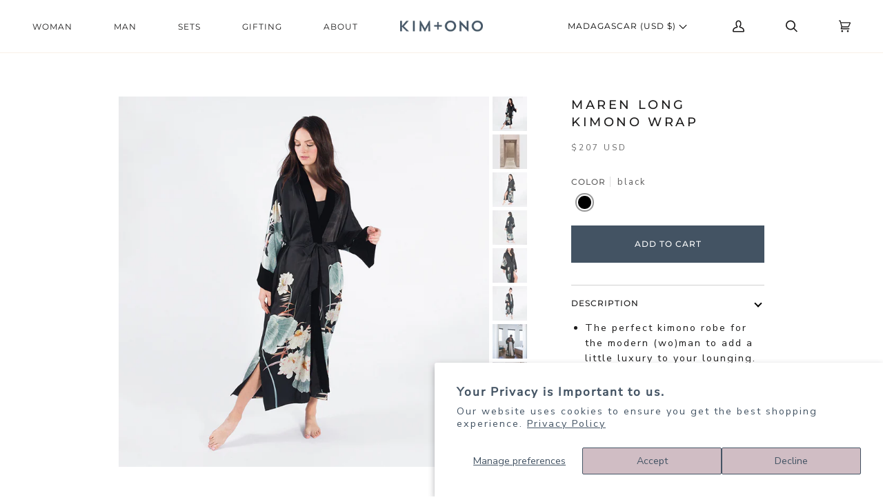

--- FILE ---
content_type: text/html; charset=utf-8
request_url: https://kimandono.com/en-mg/products/kimono-wrap-maren-long
body_size: 66512
content:
<!doctype html>
<html class="no-js" lang="en"><head>
<meta name="google-site-verification" content="ACFp7WeWKy_OeSiLxdD-SGpDi_poVr7ofzxvQ-A4rUs" />
<!-- Google Tag Manager -->
<script>(function(w,d,s,l,i){w[l]=w[l]||[];w[l].push({'gtm.start':
new Date().getTime(),event:'gtm.js'});var f=d.getElementsByTagName(s)[0],
j=d.createElement(s),dl=l!='dataLayer'?'&l='+l:'';j.async=true;j.src=
'https://www.googletagmanager.com/gtm.js?id='+i+dl;f.parentNode.insertBefore(j,f);
})(window,document,'script','dataLayer','GTM-WH9PQZ7');</script>
<!-- End Google Tag Manager -->


  <script>

   function gtm_get_click_element_path(element) {
    var el = element;
    if (el instanceof Node) {

      var elList = [];
      do {
        if (el instanceof Element) {
          var classString = el.classList ? [].slice.call(el.classList).join('.') : '';
          var elementName = (el.tagName ? el.tagName.toLowerCase() : '') + 
              (classString ? '.' + classString : '') + 
              (el.id ? '#' + el.id : '');
          if (elementName) elList.unshift(elementName);
        }
        el = el.parentNode
      } while (el != null);
      // Get the stringified element object name
      var objString = element.toString().match(/\[object (\w+)\]/);
      var elementType = objString ? objString[1] : element.toString();
      var cssString = elList.join(' > ');

      return cssString ? elementType + ': ' + cssString : elementType;
    }
   }
    
   window.addEventListener("click", function(event){


     Shopify.analytics.publish("custom_click",{
         click_element : gtm_get_click_element_path(event.target) || '',
         click_id : event.target.id || '',
         click_classes : event.target.className || '',
         click_text : event.target.innerText || '',
         click_target : event.target.target || '',
         click_url : event.target.href || ''
     });


     var closestLink = event.target.closest('a')
     if (closestLink){
       Shopify.analytics.publish("custom_link_click",{
         click_element : gtm_get_click_element_path(closestLink.target) || '',
         click_id : closestLink.id || '',
         click_classes : closestLink.className || '',
         click_text : closestLink.innerText || '',
         click_target : closestLink.target || '',
         click_url : closestLink.href || ''
       })
     }
  });
</script>

  
  <meta name="ahrefs-site-verification" content="6a840c61885f69d62f27e595d8873ec9840be0950875855277bf2669242a3de9">
  <meta charset="utf-8">
  <meta http-equiv="X-UA-Compatible" content="IE=edge,chrome=1">
  <meta name="viewport" content="width=device-width,initial-scale=1">
  <meta name="theme-color" content="#99a4ae"><link rel="canonical" href="https://kimandono.com/en-mg/products/kimono-wrap-maren-long"><!--  ----------------------------------------------------------------------  -->
<!--  NOTE: Please add the following <META> element to your page <HEAD>.      -->
<!--  If necessary, please modify the charset parameter to specify the        -->
<!--  character set of your HTML page.                                        -->
<!--  ----------------------------------------------------------------------  -->

<META HTTP-EQUIV="Content-type" CONTENT="text/html; charset=UTF-8">
<script src="https://www.google.com/recaptcha/api.js"></script>



  
  <!-- ======================= Pipeline Theme V6.1.3 ========================= -->

  <link rel="preconnect" href="https://cdn.shopify.com" crossorigin>
  <link rel="preconnect" href="https://fonts.shopify.com" crossorigin>
  <link rel="preconnect" href="https://monorail-edge.shopifysvc.com" crossorigin>


  <link rel="preload" href="//kimandono.com/cdn/shop/t/279/assets/lazysizes.js?v=111431644619468174291764783741" as="script">
  <link rel="preload" href="//kimandono.com/cdn/shop/t/279/assets/vendor.js?v=159073106423563084681764783740" as="script">
  <link rel="preload" href="//kimandono.com/cdn/shop/t/279/assets/theme.dev.js?v=134597401254165560521764783740" as="script">
  <link rel="preload" href="//kimandono.com/cdn/shop/t/279/assets/theme.dev.css?v=101817068155671765281764783742" as="style">
  <script src="https://www.googleoptimize.com/optimize.js?id=OPT-WM57N3F"></script>
  
<link rel="preload" as="image" 
      href="//kimandono.com/cdn/shop/products/KM13L-maren-black-M-1-1000SQ_small.jpg?v=1683233616" 
      srcset="//kimandono.com/cdn/shop/products/KM13L-maren-black-M-1-1000SQ_550x.jpg?v=1683233616 550w,"
      sizes="(min-width: 768px), 50vw, 
             100vw">
  
<link rel="shortcut icon" href="//kimandono.com/cdn/shop/files/2021_KO_Favicon_32px_5309164d-7999-4f75-983a-af7efdb05ceb_32x32.png?v=1663973985" type="image/png"><!-- Title and description ================================================ -->
  
  <title>
    

    Maren Long Kimono Wrap Robe | Kimono Wrap Dressing Gown
&ndash; kimandono.com

  </title><meta name="description" content="Treat yourself to the beautiful Maren long kimono wrap robe. This kimono wrap dressing gown features a velvet trim, side slits at the hem, and a fabric belt.">
  <!-- /snippets/social-meta-tags.liquid --><meta property="og:site_name" content="kimandono.com">
<meta property="og:url" content="https://kimandono.com/en-mg/products/kimono-wrap-maren-long">
<meta property="og:title" content="Maren Long Kimono Wrap">
<meta property="og:type" content="product">
<meta property="og:description" content="Treat yourself to the beautiful Maren long kimono wrap robe. This kimono wrap dressing gown features a velvet trim, side slits at the hem, and a fabric belt."><meta property="og:price:amount" content="207.00">
  <meta property="og:price:currency" content="USD">
      <meta property="og:image" content="http://kimandono.com/cdn/shop/products/KM13L-maren-black-M-1-1000SQ.jpg?v=1683233616">
      <meta property="og:image:secure_url" content="https://kimandono.com/cdn/shop/products/KM13L-maren-black-M-1-1000SQ.jpg?v=1683233616">
      <meta property="og:image:height" content="1000">
      <meta property="og:image:width" content="1000">
      <meta property="og:image" content="http://kimandono.com/cdn/shop/files/preview_images/f2cca408c82d4c56b3cfaa3f3d87c528.thumbnail.0000000000.jpg?v=1714093193">
      <meta property="og:image:secure_url" content="https://kimandono.com/cdn/shop/files/preview_images/f2cca408c82d4c56b3cfaa3f3d87c528.thumbnail.0000000000.jpg?v=1714093193">
      <meta property="og:image:height" content="1080">
      <meta property="og:image:width" content="1080">
      <meta property="og:image" content="http://kimandono.com/cdn/shop/files/KM13L-maren-black-M-SIDE-1000SQ.jpg?v=1714160454">
      <meta property="og:image:secure_url" content="https://kimandono.com/cdn/shop/files/KM13L-maren-black-M-SIDE-1000SQ.jpg?v=1714160454">
      <meta property="og:image:height" content="1000">
      <meta property="og:image:width" content="1000">
<meta property="twitter:image" content="http://kimandono.com/cdn/shop/products/KM13L-maren-black-M-1-1000SQ_1200x1200.jpg?v=1683233616">

<meta name="twitter:site" content="@">
<meta name="twitter:card" content="summary_large_image">
<meta name="twitter:title" content="Maren Long Kimono Wrap">
<meta name="twitter:description" content="Treat yourself to the beautiful Maren long kimono wrap robe. This kimono wrap dressing gown features a velvet trim, side slits at the hem, and a fabric belt.">
<!-- CSS ================================================================== -->
  
  <link href="//kimandono.com/cdn/shop/t/279/assets/font-settings.css?v=11788620957090549111764783771" rel="stylesheet" type="text/css" media="all" />

  
<style data-shopify>

:root {
/* ================ Product video ================ */

---color_video_bg: #f2f2f2;


/* ================ Color Variables ================ */

/* === Backgrounds ===*/
---color-bg: #ffffff;
---color-bg-accent: #f9f7f6;

/* === Text colors ===*/
---color-text-dark: #000000;
---color-text: #1c1b1b;
---color-text-light: #605f5f;

/* === Bright color ===*/
---color-primary: #435363;
---color-primary-hover: #1e2d3c;
---color-primary-fade: rgba(67, 83, 99, 0.05);
---color-primary-fade-hover: rgba(67, 83, 99, 0.1);---color-primary-opposite: #ffffff;

/* === Secondary/link Color ===*/
---color-secondary: #99a4ae;
---color-secondary-hover: #5c7f9f;
---color-secondary-fade: rgba(153, 164, 174, 0.05);
---color-secondary-fade-hover: rgba(153, 164, 174, 0.1);---color-secondary-opposite: #000000;

/* === Shades of grey ===*/
---color-a5:  rgba(28, 27, 27, 0.05);
---color-a10: rgba(28, 27, 27, 0.1);
---color-a20: rgba(28, 27, 27, 0.2);
---color-a35: rgba(28, 27, 27, 0.35);
---color-a50: rgba(28, 27, 27, 0.5);
---color-a80: rgba(28, 27, 27, 0.8);
---color-a90: rgba(28, 27, 27, 0.9);
---color-a95: rgba(28, 27, 27, 0.95);


/* ================ Inverted Color Variables ================ */

---inverse-bg: #415464;
---inverse-bg-accent: #99a4ae;

/* === Text colors ===*/
---inverse-text-dark: #7b94a9;
---inverse-text: #415464;
---inverse-text-light: #415464;

/* === Bright color ===*/
---inverse-primary: #ffe5da;
---inverse-primary-hover: #ffaf8e;
---inverse-primary-fade: rgba(255, 229, 218, 0.05);
---inverse-primary-fade-hover: rgba(255, 229, 218, 0.1);---inverse-primary-opposite: #000000;


/* === Second Color ===*/
---inverse-secondary: #99a4ae;
---inverse-secondary-hover: #5c7f9f;
---inverse-secondary-fade: rgba(153, 164, 174, 0.05);
---inverse-secondary-fade-hover: rgba(153, 164, 174, 0.1);---inverse-secondary-opposite: #000000;


/* === Shades of grey ===*/
---inverse-a5:  rgba(65, 84, 100, 0.05);
---inverse-a10: rgba(65, 84, 100, 0.1);
---inverse-a20: rgba(65, 84, 100, 0.2);
---inverse-a35: rgba(65, 84, 100, 0.3);
---inverse-a80: rgba(65, 84, 100, 0.8);
---inverse-a90: rgba(65, 84, 100, 0.9);
---inverse-a95: rgba(65, 84, 100, 0.95);


/* === Account Bar ===*/
---color-announcement-bg: #dccdd2;
---color-announcement-text: #ffffff;

/* === Nav and dropdown link background ===*/
---color-nav: #ffffff;
---color-nav-text: #1c1b1b;
---color-nav-border: #f8f0e7;
---color-nav-a10: rgba(28, 27, 27, 0.1);
---color-nav-a50: rgba(28, 27, 27, 0.5);

/* === Site Footer ===*/
---color-footer-bg: #FFFFFF;
---color-footer-text: #6a6a6a;
---color-footer-a5: rgba(106, 106, 106, 0.05);
---color-footer-a15: rgba(106, 106, 106, 0.15);
---color-footer-a90: rgba(106, 106, 106, 0.9);

/* === Products ===*/
---product-grid-aspect-ratio: 100%;

/* === Product badges ===*/
---color-badge: #ffffff;
---color-badge-text: #656565;

/* === disabled form colors ===*/
---color-disabled-bg: #e8e8e8;
---color-disabled-text: #b0afaf;

---inverse-disabled-bg: #415464;
---inverse-disabled-text: #415464;

/* === Button Radius === */
---button-radius: 0px;


/* ================ Typography ================ */

---font-stack-body: "Nunito Sans", sans-serif;
---font-style-body: normal;
---font-weight-body: 400;
---font-weight-body-bold: 900;
---font-adjust-body: 1.0;

---font-stack-heading: Montserrat, sans-serif;
---font-style-heading: normal;
---font-weight-heading: 500;
---font-weight-heading-bold: 600;
---font-adjust-heading: 1.05;

  ---font-heading-space: initial;
  ---font-heading-caps: initial;


---font-stack-accent: Montserrat, sans-serif;
---font-style-accent: normal;
---font-weight-accent: 400;
---font-weight-accent-bold: 500;
---font-adjust-accent: 1.0;

---ico-select: url('//kimandono.com/cdn/shop/t/279/assets/ico-select.svg?v=12386220702790797391764783742');

---url-zoom: url('//kimandono.com/cdn/shop/t/279/assets/cursor-zoom.svg?v=134786681613749355331764783740');
---url-zoom-2x: url('//kimandono.com/cdn/shop/t/279/assets/cursor-zoom-2x.svg?v=173172870097993833511764783771');



}

</style>

  <link href="//kimandono.com/cdn/shop/t/279/assets/theme.dev.css?v=101817068155671765281764783742" rel="stylesheet" type="text/css" media="all" />
<!--     <link href="//kimandono.com/cdn/shop/t/279/assets/custom.css?v=111603181540343972631764783741" rel="stylesheet" type="text/css" media="all" /> -->


  <script>
    document.documentElement.className = document.documentElement.className.replace('no-js', 'js');
    let root = '/en-mg';
    if (root[root.length - 1] !== '/') {
      root = `${root}/`;
    }
    var theme = {
      routes: {
        root_url: root,
        cart: '/en-mg/cart',
        cart_add_url: '/en-mg/cart/add',
        product_recommendations_url: '/en-mg/recommendations/products',
        predictive_search_url: '/en-mg/search/suggest',
      },
      assets: {
        photoswipe: '//kimandono.com/cdn/shop/t/279/assets/photoswipe.js?v=92904272307011895101764783741',
        smoothscroll: '//kimandono.com/cdn/shop/t/279/assets/smoothscroll.js?v=37906625415260927261764783742',
        swatches: '//kimandono.com/cdn/shop/t/279/assets/swatches.json?v=123431887452854630391764783742',
        noImage: '//kimandono.com/cdn/shopifycloud/storefront/assets/no-image-2048-a2addb12.gif',
        base: '//kimandono.com/cdn/shop/t/279/assets/'
      },
      strings: {
        swatchesKey: "Color, Colour",     
        addToCart: "Add to Cart",
        estimateShipping: "Estimate Shipping",
        noShippingAvailable: "We do not ship to this destination.",
        free: "Free",
        from: "From",
        preOrder: "Pre-order",
        soldOut: "Sold Out",
        sale: "Sale",
        subscription: "Subscription",
        unavailable: "Unavailable",
        unitPrice: "Unit price",
        unitPriceSeparator: "per",        
        stockout: "All available stock is in cart",
        products: "Products",
        pages: "Pages",
        collections: "Collections",
        resultsFor: "Results for",
        noResultsFor: "No results for",
        articles: "Articles"
      },
      settings: {
        badge_sale_type: "dollar",
        search_products: true,
        search_collections: true,
        search_pages: true,
        search_articles: true,
        animate_hover: false,
        animate_scroll: true
      },
      info: {
        name: 'pipeline'
      },
      moneyFormat: "${{amount}} USD",
      version: '6.1.3'
    }
    let windowInnerHeight = window.innerHeight;
    document.documentElement.style.setProperty('--full-screen', `${windowInnerHeight}px`);
    document.documentElement.style.setProperty('--three-quarters', `${windowInnerHeight * 0.75}px`);
    document.documentElement.style.setProperty('--two-thirds', `${windowInnerHeight * 0.66}px`);
    document.documentElement.style.setProperty('--one-half', `${windowInnerHeight * 0.5}px`);
    document.documentElement.style.setProperty('--one-third', `${windowInnerHeight * 0.33}px`);
    document.documentElement.style.setProperty('--one-fifth', `${windowInnerHeight * 0.2}px`);

    window.lazySizesConfig = window.lazySizesConfig || {};
    window.lazySizesConfig.loadHidden = false;
  </script><!-- Theme Javascript ============================================================== -->
  <script src="//kimandono.com/cdn/shop/t/279/assets/lazysizes.js?v=111431644619468174291764783741" async="async"></script>
  <script src="//kimandono.com/cdn/shop/t/279/assets/vendor.js?v=159073106423563084681764783740" defer="defer"></script>
  <script src="//kimandono.com/cdn/shop/t/279/assets/theme.dev.js?v=134597401254165560521764783740" defer="defer"></script>
  <script src="https://code.jquery.com/jquery-1.9.1.min.js"></script>
  <script src="https://unpkg.com/axios/dist/axios.min.js"></script>

  <script>
    (function () {
      function onPageShowEvents() {
        if ('requestIdleCallback' in window) {
          requestIdleCallback(initCartEvent)
        } else {
          initCartEvent()
        }
        function initCartEvent(){
          document.documentElement.dispatchEvent(new CustomEvent('theme:cart:init', {
            bubbles: true
          }));
        }
      };
      window.onpageshow = onPageShowEvents;
    })();
  </script>

  <script type="text/javascript">
    if (window.MSInputMethodContext && document.documentMode) {
      var scripts = document.getElementsByTagName('script')[0];
      var polyfill = document.createElement("script");
      polyfill.defer = true;
      polyfill.src = "//kimandono.com/cdn/shop/t/279/assets/ie11.js?v=144489047535103983231764783740";

      scripts.parentNode.insertBefore(polyfill, scripts);
    }
  </script>

  <!-- Shopify app scripts =========================================================== -->
  <script>window.performance && window.performance.mark && window.performance.mark('shopify.content_for_header.start');</script><meta name="google-site-verification" content="eSPK_AoLFPp7udWUnSgA1ewBo2d3vjl74WcVhyRP884">
<meta name="google-site-verification" content="ONK96DhIlbzj1CX0lHhgFU2n23fU5HLFN4A8NCDxASw">
<meta name="google-site-verification" content="4Df9WHFofenkG-GvDtRLdc8t3pRUnWtGxdUrTEOJmmY">
<meta id="shopify-digital-wallet" name="shopify-digital-wallet" content="/19916023/digital_wallets/dialog">
<meta name="shopify-checkout-api-token" content="72c5160114aa1fd0e6da9431495f2ade">
<meta id="in-context-paypal-metadata" data-shop-id="19916023" data-venmo-supported="true" data-environment="production" data-locale="en_US" data-paypal-v4="true" data-currency="USD">
<link rel="alternate" hreflang="x-default" href="https://kimandono.com/products/kimono-wrap-maren-long">
<link rel="alternate" hreflang="en" href="https://kimandono.com/products/kimono-wrap-maren-long">
<link rel="alternate" hreflang="en-AW" href="https://kimandono.com/en-aw/products/kimono-wrap-maren-long">
<link rel="alternate" hreflang="en-BG" href="https://kimandono.com/en-bg/products/kimono-wrap-maren-long">
<link rel="alternate" hreflang="en-CM" href="https://kimandono.com/en-cm/products/kimono-wrap-maren-long">
<link rel="alternate" hreflang="en-DE" href="https://kimandono.com/en-de/products/kimono-wrap-maren-long">
<link rel="alternate" hreflang="en-SB" href="https://kimandono.com/en-sb/products/kimono-wrap-maren-long">
<link rel="alternate" hreflang="en-SZ" href="https://kimandono.com/en-sz/products/kimono-wrap-maren-long">
<link rel="alternate" hreflang="en-UZ" href="https://kimandono.com/en-uz/products/kimono-wrap-maren-long">
<link rel="alternate" hreflang="en-NZ" href="https://kimandono.com/en-nz/products/kimono-wrap-maren-long">
<link rel="alternate" hreflang="en-LT" href="https://kimandono.com/en-lt/products/kimono-wrap-maren-long">
<link rel="alternate" hreflang="en-SE" href="https://kimandono.com/en-se/products/kimono-wrap-maren-long">
<link rel="alternate" hreflang="en-AE" href="https://kimandono.com/en-ae/products/kimono-wrap-maren-long">
<link rel="alternate" hreflang="en-PH" href="https://kimandono.com/en-ph/products/kimono-wrap-maren-long">
<link rel="alternate" hreflang="en-MO" href="https://kimandono.com/en-mo/products/kimono-wrap-maren-long">
<link rel="alternate" hreflang="en-MU" href="https://kimandono.com/en-mu/products/kimono-wrap-maren-long">
<link rel="alternate" hreflang="en-VE" href="https://kimandono.com/en-ve/products/kimono-wrap-maren-long">
<link rel="alternate" hreflang="en-PE" href="https://kimandono.com/en-pe/products/kimono-wrap-maren-long">
<link rel="alternate" hreflang="en-ES" href="https://kimandono.com/en-es/products/kimono-wrap-maren-long">
<link rel="alternate" hreflang="en-LB" href="https://kimandono.com/en-lb/products/kimono-wrap-maren-long">
<link rel="alternate" hreflang="en-BJ" href="https://kimandono.com/en-bj/products/kimono-wrap-maren-long">
<link rel="alternate" hreflang="en-GP" href="https://kimandono.com/en-gp/products/kimono-wrap-maren-long">
<link rel="alternate" hreflang="en-EG" href="https://kimandono.com/en-eg/products/kimono-wrap-maren-long">
<link rel="alternate" hreflang="en-CI" href="https://kimandono.com/en-ci/products/kimono-wrap-maren-long">
<link rel="alternate" hreflang="en-CR" href="https://kimandono.com/en-cr/products/kimono-wrap-maren-long">
<link rel="alternate" hreflang="en-MR" href="https://kimandono.com/en-mr/products/kimono-wrap-maren-long">
<link rel="alternate" hreflang="en-VN" href="https://kimandono.com/en-vn/products/kimono-wrap-maren-long">
<link rel="alternate" hreflang="en-GW" href="https://kimandono.com/en-gw/products/kimono-wrap-maren-long">
<link rel="alternate" hreflang="en-KG" href="https://kimandono.com/en-kg/products/kimono-wrap-maren-long">
<link rel="alternate" hreflang="en-MD" href="https://kimandono.com/en-md/products/kimono-wrap-maren-long">
<link rel="alternate" hreflang="en-BO" href="https://kimandono.com/en-bo/products/kimono-wrap-maren-long">
<link rel="alternate" hreflang="en-LK" href="https://kimandono.com/en-lk/products/kimono-wrap-maren-long">
<link rel="alternate" hreflang="en-SL" href="https://kimandono.com/en-sl/products/kimono-wrap-maren-long">
<link rel="alternate" hreflang="en-NA" href="https://kimandono.com/en-na/products/kimono-wrap-maren-long">
<link rel="alternate" hreflang="en-ZA" href="https://kimandono.com/en-za/products/kimono-wrap-maren-long">
<link rel="alternate" hreflang="en-KM" href="https://kimandono.com/en-km/products/kimono-wrap-maren-long">
<link rel="alternate" hreflang="en-SX" href="https://kimandono.com/en-sx/products/kimono-wrap-maren-long">
<link rel="alternate" hreflang="en-GE" href="https://kimandono.com/en-ge/products/kimono-wrap-maren-long">
<link rel="alternate" hreflang="en-TN" href="https://kimandono.com/en-tn/products/kimono-wrap-maren-long">
<link rel="alternate" hreflang="en-BT" href="https://kimandono.com/en-bt/products/kimono-wrap-maren-long">
<link rel="alternate" hreflang="en-MX" href="https://kimandono.com/en-mx/products/kimono-wrap-maren-long">
<link rel="alternate" hreflang="en-JO" href="https://kimandono.com/en-jo/products/kimono-wrap-maren-long">
<link rel="alternate" hreflang="en-WS" href="https://kimandono.com/en-ws/products/kimono-wrap-maren-long">
<link rel="alternate" hreflang="en-HT" href="https://kimandono.com/en-ht/products/kimono-wrap-maren-long">
<link rel="alternate" hreflang="en-SI" href="https://kimandono.com/en-si/products/kimono-wrap-maren-long">
<link rel="alternate" hreflang="en-MM" href="https://kimandono.com/en-mm/products/kimono-wrap-maren-long">
<link rel="alternate" hreflang="en-NR" href="https://kimandono.com/en-nr/products/kimono-wrap-maren-long">
<link rel="alternate" hreflang="en-PY" href="https://kimandono.com/en-py/products/kimono-wrap-maren-long">
<link rel="alternate" hreflang="en-BE" href="https://kimandono.com/en-be/products/kimono-wrap-maren-long">
<link rel="alternate" hreflang="en-KR" href="https://kimandono.com/en-kr/products/kimono-wrap-maren-long">
<link rel="alternate" hreflang="en-MZ" href="https://kimandono.com/en-mz/products/kimono-wrap-maren-long">
<link rel="alternate" hreflang="en-DM" href="https://kimandono.com/en-dm/products/kimono-wrap-maren-long">
<link rel="alternate" hreflang="en-GH" href="https://kimandono.com/en-gh/products/kimono-wrap-maren-long">
<link rel="alternate" hreflang="en-IE" href="https://kimandono.com/en-ie/products/kimono-wrap-maren-long">
<link rel="alternate" hreflang="en-SV" href="https://kimandono.com/en-sv/products/kimono-wrap-maren-long">
<link rel="alternate" hreflang="en-CK" href="https://kimandono.com/en-ck/products/kimono-wrap-maren-long">
<link rel="alternate" hreflang="en-NL" href="https://kimandono.com/en-nl/products/kimono-wrap-maren-long">
<link rel="alternate" hreflang="en-TC" href="https://kimandono.com/en-tc/products/kimono-wrap-maren-long">
<link rel="alternate" hreflang="en-BA" href="https://kimandono.com/en-ba/products/kimono-wrap-maren-long">
<link rel="alternate" hreflang="en-TW" href="https://kimandono.com/en-tw/products/kimono-wrap-maren-long">
<link rel="alternate" hreflang="en-KZ" href="https://kimandono.com/en-kz/products/kimono-wrap-maren-long">
<link rel="alternate" hreflang="en-GM" href="https://kimandono.com/en-gm/products/kimono-wrap-maren-long">
<link rel="alternate" hreflang="en-UG" href="https://kimandono.com/en-ug/products/kimono-wrap-maren-long">
<link rel="alternate" hreflang="en-SO" href="https://kimandono.com/en-so/products/kimono-wrap-maren-long">
<link rel="alternate" hreflang="en-EC" href="https://kimandono.com/en-ec/products/kimono-wrap-maren-long">
<link rel="alternate" hreflang="en-CG" href="https://kimandono.com/en-cg/products/kimono-wrap-maren-long">
<link rel="alternate" hreflang="en-IN" href="https://kimandono.com/en-in/products/kimono-wrap-maren-long">
<link rel="alternate" hreflang="en-FI" href="https://kimandono.com/en-fi/products/kimono-wrap-maren-long">
<link rel="alternate" hreflang="en-CH" href="https://kimandono.com/en-ch/products/kimono-wrap-maren-long">
<link rel="alternate" hreflang="en-TG" href="https://kimandono.com/en-tg/products/kimono-wrap-maren-long">
<link rel="alternate" hreflang="en-VG" href="https://kimandono.com/en-vg/products/kimono-wrap-maren-long">
<link rel="alternate" hreflang="en-JP" href="https://kimandono.com/en-jp/products/kimono-wrap-maren-long">
<link rel="alternate" hreflang="en-ET" href="https://kimandono.com/en-et/products/kimono-wrap-maren-long">
<link rel="alternate" hreflang="en-BM" href="https://kimandono.com/en-bm/products/kimono-wrap-maren-long">
<link rel="alternate" hreflang="en-PF" href="https://kimandono.com/en-pf/products/kimono-wrap-maren-long">
<link rel="alternate" hreflang="en-MY" href="https://kimandono.com/en-my/products/kimono-wrap-maren-long">
<link rel="alternate" hreflang="en-LR" href="https://kimandono.com/en-lr/products/kimono-wrap-maren-long">
<link rel="alternate" hreflang="en-GQ" href="https://kimandono.com/en-gq/products/kimono-wrap-maren-long">
<link rel="alternate" hreflang="en-AL" href="https://kimandono.com/en-al/products/kimono-wrap-maren-long">
<link rel="alternate" hreflang="en-SC" href="https://kimandono.com/en-sc/products/kimono-wrap-maren-long">
<link rel="alternate" hreflang="en-MS" href="https://kimandono.com/en-ms/products/kimono-wrap-maren-long">
<link rel="alternate" hreflang="en-BH" href="https://kimandono.com/en-bh/products/kimono-wrap-maren-long">
<link rel="alternate" hreflang="en-CN" href="https://kimandono.com/en-cn/products/kimono-wrap-maren-long">
<link rel="alternate" hreflang="en-FJ" href="https://kimandono.com/en-fj/products/kimono-wrap-maren-long">
<link rel="alternate" hreflang="en-VU" href="https://kimandono.com/en-vu/products/kimono-wrap-maren-long">
<link rel="alternate" hreflang="en-GY" href="https://kimandono.com/en-gy/products/kimono-wrap-maren-long">
<link rel="alternate" hreflang="en-VA" href="https://kimandono.com/en-va/products/kimono-wrap-maren-long">
<link rel="alternate" hreflang="en-BR" href="https://kimandono.com/en-br/products/kimono-wrap-maren-long">
<link rel="alternate" hreflang="en-OM" href="https://kimandono.com/en-om/products/kimono-wrap-maren-long">
<link rel="alternate" hreflang="en-PK" href="https://kimandono.com/en-pk/products/kimono-wrap-maren-long">
<link rel="alternate" hreflang="en-MV" href="https://kimandono.com/en-mv/products/kimono-wrap-maren-long">
<link rel="alternate" hreflang="en-JE" href="https://kimandono.com/en-je/products/kimono-wrap-maren-long">
<link rel="alternate" hreflang="en-AO" href="https://kimandono.com/en-ao/products/kimono-wrap-maren-long">
<link rel="alternate" hreflang="en-LU" href="https://kimandono.com/en-lu/products/kimono-wrap-maren-long">
<link rel="alternate" hreflang="en-SG" href="https://kimandono.com/en-sg/products/kimono-wrap-maren-long">
<link rel="alternate" hreflang="en-IL" href="https://kimandono.com/en-il/products/kimono-wrap-maren-long">
<link rel="alternate" hreflang="en-RW" href="https://kimandono.com/en-rw/products/kimono-wrap-maren-long">
<link rel="alternate" hreflang="en-AF" href="https://kimandono.com/en-af/products/kimono-wrap-maren-long">
<link rel="alternate" hreflang="en-HN" href="https://kimandono.com/en-hn/products/kimono-wrap-maren-long">
<link rel="alternate" hreflang="en-MK" href="https://kimandono.com/en-mk/products/kimono-wrap-maren-long">
<link rel="alternate" hreflang="en-TO" href="https://kimandono.com/en-to/products/kimono-wrap-maren-long">
<link rel="alternate" hreflang="en-GF" href="https://kimandono.com/en-gf/products/kimono-wrap-maren-long">
<link rel="alternate" hreflang="en-FO" href="https://kimandono.com/en-fo/products/kimono-wrap-maren-long">
<link rel="alternate" hreflang="en-BZ" href="https://kimandono.com/en-bz/products/kimono-wrap-maren-long">
<link rel="alternate" hreflang="en-SR" href="https://kimandono.com/en-sr/products/kimono-wrap-maren-long">
<link rel="alternate" hreflang="en-AT" href="https://kimandono.com/en-at/products/kimono-wrap-maren-long">
<link rel="alternate" hreflang="en-MA" href="https://kimandono.com/en-ma/products/kimono-wrap-maren-long">
<link rel="alternate" hreflang="en-DJ" href="https://kimandono.com/en-dj/products/kimono-wrap-maren-long">
<link rel="alternate" hreflang="en-HU" href="https://kimandono.com/en-hu/products/kimono-wrap-maren-long">
<link rel="alternate" hreflang="en-KH" href="https://kimandono.com/en-kh/products/kimono-wrap-maren-long">
<link rel="alternate" hreflang="en-ME" href="https://kimandono.com/en-me/products/kimono-wrap-maren-long">
<link rel="alternate" hreflang="en-NG" href="https://kimandono.com/en-ng/products/kimono-wrap-maren-long">
<link rel="alternate" hreflang="en-KW" href="https://kimandono.com/en-kw/products/kimono-wrap-maren-long">
<link rel="alternate" hreflang="en-GA" href="https://kimandono.com/en-ga/products/kimono-wrap-maren-long">
<link rel="alternate" hreflang="en-TT" href="https://kimandono.com/en-tt/products/kimono-wrap-maren-long">
<link rel="alternate" hreflang="en-SM" href="https://kimandono.com/en-sm/products/kimono-wrap-maren-long">
<link rel="alternate" hreflang="en-DO" href="https://kimandono.com/en-do/products/kimono-wrap-maren-long">
<link rel="alternate" hreflang="en-AI" href="https://kimandono.com/en-ai/products/kimono-wrap-maren-long">
<link rel="alternate" hreflang="en-TZ" href="https://kimandono.com/en-tz/products/kimono-wrap-maren-long">
<link rel="alternate" hreflang="en-CD" href="https://kimandono.com/en-cd/products/kimono-wrap-maren-long">
<link rel="alternate" hreflang="en-PT" href="https://kimandono.com/en-pt/products/kimono-wrap-maren-long">
<link rel="alternate" hreflang="en-CY" href="https://kimandono.com/en-cy/products/kimono-wrap-maren-long">
<link rel="alternate" hreflang="en-ZM" href="https://kimandono.com/en-zm/products/kimono-wrap-maren-long">
<link rel="alternate" hreflang="en-NO" href="https://kimandono.com/en-no/products/kimono-wrap-maren-long">
<link rel="alternate" hreflang="en-GB" href="https://kimandono.com/en-gb/products/kimono-wrap-maren-long">
<link rel="alternate" hreflang="en-RS" href="https://kimandono.com/en-rs/products/kimono-wrap-maren-long">
<link rel="alternate" hreflang="en-LA" href="https://kimandono.com/en-la/products/kimono-wrap-maren-long">
<link rel="alternate" hreflang="en-BB" href="https://kimandono.com/en-bb/products/kimono-wrap-maren-long">
<link rel="alternate" hreflang="en-PA" href="https://kimandono.com/en-pa/products/kimono-wrap-maren-long">
<link rel="alternate" hreflang="en-BI" href="https://kimandono.com/en-bi/products/kimono-wrap-maren-long">
<link rel="alternate" hreflang="en-GN" href="https://kimandono.com/en-gn/products/kimono-wrap-maren-long">
<link rel="alternate" hreflang="en-EE" href="https://kimandono.com/en-ee/products/kimono-wrap-maren-long">
<link rel="alternate" hreflang="en-AG" href="https://kimandono.com/en-ag/products/kimono-wrap-maren-long">
<link rel="alternate" hreflang="en-TD" href="https://kimandono.com/en-td/products/kimono-wrap-maren-long">
<link rel="alternate" hreflang="en-GT" href="https://kimandono.com/en-gt/products/kimono-wrap-maren-long">
<link rel="alternate" hreflang="en-MQ" href="https://kimandono.com/en-mq/products/kimono-wrap-maren-long">
<link rel="alternate" hreflang="en-NU" href="https://kimandono.com/en-nu/products/kimono-wrap-maren-long">
<link rel="alternate" hreflang="en-SA" href="https://kimandono.com/en-sa/products/kimono-wrap-maren-long">
<link rel="alternate" hreflang="en-QA" href="https://kimandono.com/en-qa/products/kimono-wrap-maren-long">
<link rel="alternate" hreflang="en-UY" href="https://kimandono.com/en-uy/products/kimono-wrap-maren-long">
<link rel="alternate" hreflang="en-LI" href="https://kimandono.com/en-li/products/kimono-wrap-maren-long">
<link rel="alternate" hreflang="en-BF" href="https://kimandono.com/en-bf/products/kimono-wrap-maren-long">
<link rel="alternate" hreflang="en-IS" href="https://kimandono.com/en-is/products/kimono-wrap-maren-long">
<link rel="alternate" hreflang="en-GI" href="https://kimandono.com/en-gi/products/kimono-wrap-maren-long">
<link rel="alternate" hreflang="en-NC" href="https://kimandono.com/en-nc/products/kimono-wrap-maren-long">
<link rel="alternate" hreflang="en-GR" href="https://kimandono.com/en-gr/products/kimono-wrap-maren-long">
<link rel="alternate" hreflang="en-CL" href="https://kimandono.com/en-cl/products/kimono-wrap-maren-long">
<link rel="alternate" hreflang="en-MN" href="https://kimandono.com/en-mn/products/kimono-wrap-maren-long">
<link rel="alternate" hreflang="en-AD" href="https://kimandono.com/en-ad/products/kimono-wrap-maren-long">
<link rel="alternate" hreflang="en-CO" href="https://kimandono.com/en-co/products/kimono-wrap-maren-long">
<link rel="alternate" hreflang="en-FK" href="https://kimandono.com/en-fk/products/kimono-wrap-maren-long">
<link rel="alternate" hreflang="en-HK" href="https://kimandono.com/en-hk/products/kimono-wrap-maren-long">
<link rel="alternate" hreflang="en-KI" href="https://kimandono.com/en-ki/products/kimono-wrap-maren-long">
<link rel="alternate" hreflang="en-BS" href="https://kimandono.com/en-bs/products/kimono-wrap-maren-long">
<link rel="alternate" hreflang="en-PL" href="https://kimandono.com/en-pl/products/kimono-wrap-maren-long">
<link rel="alternate" hreflang="en-MW" href="https://kimandono.com/en-mw/products/kimono-wrap-maren-long">
<link rel="alternate" hreflang="en-LV" href="https://kimandono.com/en-lv/products/kimono-wrap-maren-long">
<link rel="alternate" hreflang="en-AR" href="https://kimandono.com/en-ar/products/kimono-wrap-maren-long">
<link rel="alternate" hreflang="en-JM" href="https://kimandono.com/en-jm/products/kimono-wrap-maren-long">
<link rel="alternate" hreflang="en-CZ" href="https://kimandono.com/en-cz/products/kimono-wrap-maren-long">
<link rel="alternate" hreflang="en-IT" href="https://kimandono.com/en-it/products/kimono-wrap-maren-long">
<link rel="alternate" hreflang="en-TH" href="https://kimandono.com/en-th/products/kimono-wrap-maren-long">
<link rel="alternate" hreflang="en-CW" href="https://kimandono.com/en-cw/products/kimono-wrap-maren-long">
<link rel="alternate" hreflang="en-TL" href="https://kimandono.com/en-tl/products/kimono-wrap-maren-long">
<link rel="alternate" hreflang="en-KE" href="https://kimandono.com/en-ke/products/kimono-wrap-maren-long">
<link rel="alternate" hreflang="en-BN" href="https://kimandono.com/en-bn/products/kimono-wrap-maren-long">
<link rel="alternate" hreflang="en-PG" href="https://kimandono.com/en-pg/products/kimono-wrap-maren-long">
<link rel="alternate" hreflang="en-FR" href="https://kimandono.com/en-fr/products/kimono-wrap-maren-long">
<link rel="alternate" hreflang="en-LS" href="https://kimandono.com/en-ls/products/kimono-wrap-maren-long">
<link rel="alternate" hreflang="en-RO" href="https://kimandono.com/en-ro/products/kimono-wrap-maren-long">
<link rel="alternate" hreflang="en-MC" href="https://kimandono.com/en-mc/products/kimono-wrap-maren-long">
<link rel="alternate" hreflang="en-AM" href="https://kimandono.com/en-am/products/kimono-wrap-maren-long">
<link rel="alternate" hreflang="en-CV" href="https://kimandono.com/en-cv/products/kimono-wrap-maren-long">
<link rel="alternate" hreflang="en-MT" href="https://kimandono.com/en-mt/products/kimono-wrap-maren-long">
<link rel="alternate" hreflang="en-SK" href="https://kimandono.com/en-sk/products/kimono-wrap-maren-long">
<link rel="alternate" hreflang="en-MG" href="https://kimandono.com/en-mg/products/kimono-wrap-maren-long">
<link rel="alternate" hreflang="en-NI" href="https://kimandono.com/en-ni/products/kimono-wrap-maren-long">
<link rel="alternate" hreflang="en-RE" href="https://kimandono.com/en-re/products/kimono-wrap-maren-long">
<link rel="alternate" hreflang="en-GD" href="https://kimandono.com/en-gd/products/kimono-wrap-maren-long">
<link rel="alternate" hreflang="en-AZ" href="https://kimandono.com/en-az/products/kimono-wrap-maren-long">
<link rel="alternate" hreflang="en-TV" href="https://kimandono.com/en-tv/products/kimono-wrap-maren-long">
<link rel="alternate" hreflang="en-KY" href="https://kimandono.com/en-ky/products/kimono-wrap-maren-long">
<link rel="alternate" hreflang="en-DZ" href="https://kimandono.com/en-dz/products/kimono-wrap-maren-long">
<link rel="alternate" hreflang="en-GL" href="https://kimandono.com/en-gl/products/kimono-wrap-maren-long">
<link rel="alternate" hreflang="en-SN" href="https://kimandono.com/en-sn/products/kimono-wrap-maren-long">
<link rel="alternate" hreflang="en-BW" href="https://kimandono.com/en-bw/products/kimono-wrap-maren-long">
<link rel="alternate" hreflang="en-NE" href="https://kimandono.com/en-ne/products/kimono-wrap-maren-long">
<link rel="alternate" hreflang="en-HR" href="https://kimandono.com/en-hr/products/kimono-wrap-maren-long">
<link rel="alternate" hreflang="en-ZW" href="https://kimandono.com/en-zw/products/kimono-wrap-maren-long">
<link rel="alternate" hreflang="en-ML" href="https://kimandono.com/en-ml/products/kimono-wrap-maren-long">
<link rel="alternate" hreflang="en-NP" href="https://kimandono.com/en-np/products/kimono-wrap-maren-long">
<link rel="alternate" hreflang="en-BD" href="https://kimandono.com/en-bd/products/kimono-wrap-maren-long">
<link rel="alternate" hreflang="en-GG" href="https://kimandono.com/en-gg/products/kimono-wrap-maren-long">
<link rel="alternate" hreflang="en-DK" href="https://kimandono.com/en-dk/products/kimono-wrap-maren-long">
<link rel="alternate" hreflang="en-ST" href="https://kimandono.com/en-st/products/kimono-wrap-maren-long">
<link rel="alternate" hreflang="en-AU" href="https://kimandono.com/en-au/products/kimono-wrap-maren-long">
<link rel="alternate" hreflang="en-CA" href="https://kimandono.com/en-ca/products/kimono-wrap-maren-long">
<link rel="alternate" hreflang="en-YT" href="https://kimandono.com/en-yt/products/kimono-wrap-maren-long">
<link rel="alternate" hreflang="en-ID" href="https://kimandono.com/en-id/products/kimono-wrap-maren-long">
<link rel="alternate" type="application/json+oembed" href="https://kimandono.com/en-mg/products/kimono-wrap-maren-long.oembed">
<script async="async" src="/checkouts/internal/preloads.js?locale=en-MG"></script>
<link rel="preconnect" href="https://shop.app" crossorigin="anonymous">
<script async="async" src="https://shop.app/checkouts/internal/preloads.js?locale=en-MG&shop_id=19916023" crossorigin="anonymous"></script>
<script id="apple-pay-shop-capabilities" type="application/json">{"shopId":19916023,"countryCode":"US","currencyCode":"USD","merchantCapabilities":["supports3DS"],"merchantId":"gid:\/\/shopify\/Shop\/19916023","merchantName":"kimandono.com","requiredBillingContactFields":["postalAddress","email","phone"],"requiredShippingContactFields":["postalAddress","email","phone"],"shippingType":"shipping","supportedNetworks":["visa","masterCard","amex","discover","elo","jcb"],"total":{"type":"pending","label":"kimandono.com","amount":"1.00"},"shopifyPaymentsEnabled":true,"supportsSubscriptions":true}</script>
<script id="shopify-features" type="application/json">{"accessToken":"72c5160114aa1fd0e6da9431495f2ade","betas":["rich-media-storefront-analytics"],"domain":"kimandono.com","predictiveSearch":true,"shopId":19916023,"locale":"en"}</script>
<script>var Shopify = Shopify || {};
Shopify.shop = "shop-sumi.myshopify.com";
Shopify.locale = "en";
Shopify.currency = {"active":"USD","rate":"1.0"};
Shopify.country = "MG";
Shopify.theme = {"name":"KO (2025 May) - LIVE","id":150382117053,"schema_name":"Pipeline","schema_version":"6.1.3","theme_store_id":null,"role":"main"};
Shopify.theme.handle = "null";
Shopify.theme.style = {"id":null,"handle":null};
Shopify.cdnHost = "kimandono.com/cdn";
Shopify.routes = Shopify.routes || {};
Shopify.routes.root = "/en-mg/";</script>
<script type="module">!function(o){(o.Shopify=o.Shopify||{}).modules=!0}(window);</script>
<script>!function(o){function n(){var o=[];function n(){o.push(Array.prototype.slice.apply(arguments))}return n.q=o,n}var t=o.Shopify=o.Shopify||{};t.loadFeatures=n(),t.autoloadFeatures=n()}(window);</script>
<script>
  window.ShopifyPay = window.ShopifyPay || {};
  window.ShopifyPay.apiHost = "shop.app\/pay";
  window.ShopifyPay.redirectState = null;
</script>
<script id="shop-js-analytics" type="application/json">{"pageType":"product"}</script>
<script defer="defer" async type="module" src="//kimandono.com/cdn/shopifycloud/shop-js/modules/v2/client.init-shop-cart-sync_BApSsMSl.en.esm.js"></script>
<script defer="defer" async type="module" src="//kimandono.com/cdn/shopifycloud/shop-js/modules/v2/chunk.common_CBoos6YZ.esm.js"></script>
<script type="module">
  await import("//kimandono.com/cdn/shopifycloud/shop-js/modules/v2/client.init-shop-cart-sync_BApSsMSl.en.esm.js");
await import("//kimandono.com/cdn/shopifycloud/shop-js/modules/v2/chunk.common_CBoos6YZ.esm.js");

  window.Shopify.SignInWithShop?.initShopCartSync?.({"fedCMEnabled":true,"windoidEnabled":true});

</script>
<script defer="defer" async type="module" src="//kimandono.com/cdn/shopifycloud/shop-js/modules/v2/client.payment-terms_BHOWV7U_.en.esm.js"></script>
<script defer="defer" async type="module" src="//kimandono.com/cdn/shopifycloud/shop-js/modules/v2/chunk.common_CBoos6YZ.esm.js"></script>
<script defer="defer" async type="module" src="//kimandono.com/cdn/shopifycloud/shop-js/modules/v2/chunk.modal_Bu1hFZFC.esm.js"></script>
<script type="module">
  await import("//kimandono.com/cdn/shopifycloud/shop-js/modules/v2/client.payment-terms_BHOWV7U_.en.esm.js");
await import("//kimandono.com/cdn/shopifycloud/shop-js/modules/v2/chunk.common_CBoos6YZ.esm.js");
await import("//kimandono.com/cdn/shopifycloud/shop-js/modules/v2/chunk.modal_Bu1hFZFC.esm.js");

  
</script>
<script>
  window.Shopify = window.Shopify || {};
  if (!window.Shopify.featureAssets) window.Shopify.featureAssets = {};
  window.Shopify.featureAssets['shop-js'] = {"shop-cart-sync":["modules/v2/client.shop-cart-sync_DJczDl9f.en.esm.js","modules/v2/chunk.common_CBoos6YZ.esm.js"],"init-fed-cm":["modules/v2/client.init-fed-cm_BzwGC0Wi.en.esm.js","modules/v2/chunk.common_CBoos6YZ.esm.js"],"init-windoid":["modules/v2/client.init-windoid_BS26ThXS.en.esm.js","modules/v2/chunk.common_CBoos6YZ.esm.js"],"init-shop-email-lookup-coordinator":["modules/v2/client.init-shop-email-lookup-coordinator_DFwWcvrS.en.esm.js","modules/v2/chunk.common_CBoos6YZ.esm.js"],"shop-cash-offers":["modules/v2/client.shop-cash-offers_DthCPNIO.en.esm.js","modules/v2/chunk.common_CBoos6YZ.esm.js","modules/v2/chunk.modal_Bu1hFZFC.esm.js"],"shop-button":["modules/v2/client.shop-button_D_JX508o.en.esm.js","modules/v2/chunk.common_CBoos6YZ.esm.js"],"shop-toast-manager":["modules/v2/client.shop-toast-manager_tEhgP2F9.en.esm.js","modules/v2/chunk.common_CBoos6YZ.esm.js"],"avatar":["modules/v2/client.avatar_BTnouDA3.en.esm.js"],"pay-button":["modules/v2/client.pay-button_BuNmcIr_.en.esm.js","modules/v2/chunk.common_CBoos6YZ.esm.js"],"init-shop-cart-sync":["modules/v2/client.init-shop-cart-sync_BApSsMSl.en.esm.js","modules/v2/chunk.common_CBoos6YZ.esm.js"],"shop-login-button":["modules/v2/client.shop-login-button_DwLgFT0K.en.esm.js","modules/v2/chunk.common_CBoos6YZ.esm.js","modules/v2/chunk.modal_Bu1hFZFC.esm.js"],"init-customer-accounts-sign-up":["modules/v2/client.init-customer-accounts-sign-up_TlVCiykN.en.esm.js","modules/v2/client.shop-login-button_DwLgFT0K.en.esm.js","modules/v2/chunk.common_CBoos6YZ.esm.js","modules/v2/chunk.modal_Bu1hFZFC.esm.js"],"init-shop-for-new-customer-accounts":["modules/v2/client.init-shop-for-new-customer-accounts_DrjXSI53.en.esm.js","modules/v2/client.shop-login-button_DwLgFT0K.en.esm.js","modules/v2/chunk.common_CBoos6YZ.esm.js","modules/v2/chunk.modal_Bu1hFZFC.esm.js"],"init-customer-accounts":["modules/v2/client.init-customer-accounts_C0Oh2ljF.en.esm.js","modules/v2/client.shop-login-button_DwLgFT0K.en.esm.js","modules/v2/chunk.common_CBoos6YZ.esm.js","modules/v2/chunk.modal_Bu1hFZFC.esm.js"],"shop-follow-button":["modules/v2/client.shop-follow-button_C5D3XtBb.en.esm.js","modules/v2/chunk.common_CBoos6YZ.esm.js","modules/v2/chunk.modal_Bu1hFZFC.esm.js"],"checkout-modal":["modules/v2/client.checkout-modal_8TC_1FUY.en.esm.js","modules/v2/chunk.common_CBoos6YZ.esm.js","modules/v2/chunk.modal_Bu1hFZFC.esm.js"],"lead-capture":["modules/v2/client.lead-capture_D-pmUjp9.en.esm.js","modules/v2/chunk.common_CBoos6YZ.esm.js","modules/v2/chunk.modal_Bu1hFZFC.esm.js"],"shop-login":["modules/v2/client.shop-login_BmtnoEUo.en.esm.js","modules/v2/chunk.common_CBoos6YZ.esm.js","modules/v2/chunk.modal_Bu1hFZFC.esm.js"],"payment-terms":["modules/v2/client.payment-terms_BHOWV7U_.en.esm.js","modules/v2/chunk.common_CBoos6YZ.esm.js","modules/v2/chunk.modal_Bu1hFZFC.esm.js"]};
</script>
<script>(function() {
  var isLoaded = false;
  function asyncLoad() {
    if (isLoaded) return;
    isLoaded = true;
    var urls = ["https:\/\/wishlisthero-assets.revampco.com\/store-front\/bundle2.js?shop=shop-sumi.myshopify.com","https:\/\/gc.shopkeepertools.com\/skt_brandedgc_start.js?shop=shop-sumi.myshopify.com","https:\/\/crossborder-integration.global-e.com\/resources\/js\/app?shop=shop-sumi.myshopify.com","https:\/\/d18eg7dreypte5.cloudfront.net\/browse-abandonment\/smsbump_timer.js?shop=shop-sumi.myshopify.com","https:\/\/cdn-loyalty.yotpo.com\/loader\/jPL4v2pLP0aQEYFEcF8Xeg.js?shop=shop-sumi.myshopify.com","\/\/cdn.shopify.com\/proxy\/c9315c2117d79fb165311ccb739e086a0f6f001477d07f4ea5e273b21519254e\/web.global-e.com\/merchant\/storefrontattributes?merchantid=60000010\u0026shop=shop-sumi.myshopify.com\u0026sp-cache-control=cHVibGljLCBtYXgtYWdlPTkwMA","\/\/staticw2.yotpo.com\/NyhrPQ7iM18wCLX7nxINucupZgN8ME69slmjSAOC\/widget.js?shop=shop-sumi.myshopify.com","https:\/\/customer-first-focus.b-cdn.net\/cffOrderifyLoader_min.js?shop=shop-sumi.myshopify.com","https:\/\/cdn.attn.tv\/kimono\/dtag.js?shop=shop-sumi.myshopify.com"];
    for (var i = 0; i < urls.length; i++) {
      var s = document.createElement('script');
      s.type = 'text/javascript';
      s.async = true;
      s.src = urls[i];
      var x = document.getElementsByTagName('script')[0];
      x.parentNode.insertBefore(s, x);
    }
  };
  if(window.attachEvent) {
    window.attachEvent('onload', asyncLoad);
  } else {
    window.addEventListener('load', asyncLoad, false);
  }
})();</script>
<script id="__st">var __st={"a":19916023,"offset":-28800,"reqid":"6931a181-8b9e-473f-ab4a-cb7a21326789-1768924428","pageurl":"kimandono.com\/en-mg\/products\/kimono-wrap-maren-long","u":"a0636426d036","p":"product","rtyp":"product","rid":4488508375103};</script>
<script>window.ShopifyPaypalV4VisibilityTracking = true;</script>
<script id="captcha-bootstrap">!function(){'use strict';const t='contact',e='account',n='new_comment',o=[[t,t],['blogs',n],['comments',n],[t,'customer']],c=[[e,'customer_login'],[e,'guest_login'],[e,'recover_customer_password'],[e,'create_customer']],r=t=>t.map((([t,e])=>`form[action*='/${t}']:not([data-nocaptcha='true']) input[name='form_type'][value='${e}']`)).join(','),a=t=>()=>t?[...document.querySelectorAll(t)].map((t=>t.form)):[];function s(){const t=[...o],e=r(t);return a(e)}const i='password',u='form_key',d=['recaptcha-v3-token','g-recaptcha-response','h-captcha-response',i],f=()=>{try{return window.sessionStorage}catch{return}},m='__shopify_v',_=t=>t.elements[u];function p(t,e,n=!1){try{const o=window.sessionStorage,c=JSON.parse(o.getItem(e)),{data:r}=function(t){const{data:e,action:n}=t;return t[m]||n?{data:e,action:n}:{data:t,action:n}}(c);for(const[e,n]of Object.entries(r))t.elements[e]&&(t.elements[e].value=n);n&&o.removeItem(e)}catch(o){console.error('form repopulation failed',{error:o})}}const l='form_type',E='cptcha';function T(t){t.dataset[E]=!0}const w=window,h=w.document,L='Shopify',v='ce_forms',y='captcha';let A=!1;((t,e)=>{const n=(g='f06e6c50-85a8-45c8-87d0-21a2b65856fe',I='https://cdn.shopify.com/shopifycloud/storefront-forms-hcaptcha/ce_storefront_forms_captcha_hcaptcha.v1.5.2.iife.js',D={infoText:'Protected by hCaptcha',privacyText:'Privacy',termsText:'Terms'},(t,e,n)=>{const o=w[L][v],c=o.bindForm;if(c)return c(t,g,e,D).then(n);var r;o.q.push([[t,g,e,D],n]),r=I,A||(h.body.append(Object.assign(h.createElement('script'),{id:'captcha-provider',async:!0,src:r})),A=!0)});var g,I,D;w[L]=w[L]||{},w[L][v]=w[L][v]||{},w[L][v].q=[],w[L][y]=w[L][y]||{},w[L][y].protect=function(t,e){n(t,void 0,e),T(t)},Object.freeze(w[L][y]),function(t,e,n,w,h,L){const[v,y,A,g]=function(t,e,n){const i=e?o:[],u=t?c:[],d=[...i,...u],f=r(d),m=r(i),_=r(d.filter((([t,e])=>n.includes(e))));return[a(f),a(m),a(_),s()]}(w,h,L),I=t=>{const e=t.target;return e instanceof HTMLFormElement?e:e&&e.form},D=t=>v().includes(t);t.addEventListener('submit',(t=>{const e=I(t);if(!e)return;const n=D(e)&&!e.dataset.hcaptchaBound&&!e.dataset.recaptchaBound,o=_(e),c=g().includes(e)&&(!o||!o.value);(n||c)&&t.preventDefault(),c&&!n&&(function(t){try{if(!f())return;!function(t){const e=f();if(!e)return;const n=_(t);if(!n)return;const o=n.value;o&&e.removeItem(o)}(t);const e=Array.from(Array(32),(()=>Math.random().toString(36)[2])).join('');!function(t,e){_(t)||t.append(Object.assign(document.createElement('input'),{type:'hidden',name:u})),t.elements[u].value=e}(t,e),function(t,e){const n=f();if(!n)return;const o=[...t.querySelectorAll(`input[type='${i}']`)].map((({name:t})=>t)),c=[...d,...o],r={};for(const[a,s]of new FormData(t).entries())c.includes(a)||(r[a]=s);n.setItem(e,JSON.stringify({[m]:1,action:t.action,data:r}))}(t,e)}catch(e){console.error('failed to persist form',e)}}(e),e.submit())}));const S=(t,e)=>{t&&!t.dataset[E]&&(n(t,e.some((e=>e===t))),T(t))};for(const o of['focusin','change'])t.addEventListener(o,(t=>{const e=I(t);D(e)&&S(e,y())}));const B=e.get('form_key'),M=e.get(l),P=B&&M;t.addEventListener('DOMContentLoaded',(()=>{const t=y();if(P)for(const e of t)e.elements[l].value===M&&p(e,B);[...new Set([...A(),...v().filter((t=>'true'===t.dataset.shopifyCaptcha))])].forEach((e=>S(e,t)))}))}(h,new URLSearchParams(w.location.search),n,t,e,['guest_login'])})(!0,!0)}();</script>
<script integrity="sha256-4kQ18oKyAcykRKYeNunJcIwy7WH5gtpwJnB7kiuLZ1E=" data-source-attribution="shopify.loadfeatures" defer="defer" src="//kimandono.com/cdn/shopifycloud/storefront/assets/storefront/load_feature-a0a9edcb.js" crossorigin="anonymous"></script>
<script crossorigin="anonymous" defer="defer" src="//kimandono.com/cdn/shopifycloud/storefront/assets/shopify_pay/storefront-65b4c6d7.js?v=20250812"></script>
<script data-source-attribution="shopify.dynamic_checkout.dynamic.init">var Shopify=Shopify||{};Shopify.PaymentButton=Shopify.PaymentButton||{isStorefrontPortableWallets:!0,init:function(){window.Shopify.PaymentButton.init=function(){};var t=document.createElement("script");t.src="https://kimandono.com/cdn/shopifycloud/portable-wallets/latest/portable-wallets.en.js",t.type="module",document.head.appendChild(t)}};
</script>
<script data-source-attribution="shopify.dynamic_checkout.buyer_consent">
  function portableWalletsHideBuyerConsent(e){var t=document.getElementById("shopify-buyer-consent"),n=document.getElementById("shopify-subscription-policy-button");t&&n&&(t.classList.add("hidden"),t.setAttribute("aria-hidden","true"),n.removeEventListener("click",e))}function portableWalletsShowBuyerConsent(e){var t=document.getElementById("shopify-buyer-consent"),n=document.getElementById("shopify-subscription-policy-button");t&&n&&(t.classList.remove("hidden"),t.removeAttribute("aria-hidden"),n.addEventListener("click",e))}window.Shopify?.PaymentButton&&(window.Shopify.PaymentButton.hideBuyerConsent=portableWalletsHideBuyerConsent,window.Shopify.PaymentButton.showBuyerConsent=portableWalletsShowBuyerConsent);
</script>
<script data-source-attribution="shopify.dynamic_checkout.cart.bootstrap">document.addEventListener("DOMContentLoaded",(function(){function t(){return document.querySelector("shopify-accelerated-checkout-cart, shopify-accelerated-checkout")}if(t())Shopify.PaymentButton.init();else{new MutationObserver((function(e,n){t()&&(Shopify.PaymentButton.init(),n.disconnect())})).observe(document.body,{childList:!0,subtree:!0})}}));
</script>
<script id='scb4127' type='text/javascript' async='' src='https://kimandono.com/cdn/shopifycloud/privacy-banner/storefront-banner.js'></script><link id="shopify-accelerated-checkout-styles" rel="stylesheet" media="screen" href="https://kimandono.com/cdn/shopifycloud/portable-wallets/latest/accelerated-checkout-backwards-compat.css" crossorigin="anonymous">
<style id="shopify-accelerated-checkout-cart">
        #shopify-buyer-consent {
  margin-top: 1em;
  display: inline-block;
  width: 100%;
}

#shopify-buyer-consent.hidden {
  display: none;
}

#shopify-subscription-policy-button {
  background: none;
  border: none;
  padding: 0;
  text-decoration: underline;
  font-size: inherit;
  cursor: pointer;
}

#shopify-subscription-policy-button::before {
  box-shadow: none;
}

      </style>

<script>window.performance && window.performance.mark && window.performance.mark('shopify.content_for_header.end');</script>
  
<!-- Font icon for header icons -->
<link href="https://de454z9efqcli.cloudfront.net/safe-icons/css/wishlisthero-icons.css" rel="stylesheet"/>
<!-- Style for floating buttons and others -->
<style type="text/css">
  
    .wishlisthero-floating {
        position: absolute;
          right:5px;
        bottom: 5px;
        z-index: 23;
        border-radius: 100%;
    }

    .wishlisthero-floating:hover {
        background-color: rgba(0, 0, 0, 0.05);
    }

    .wishlisthero-floating button {
        font-size: 20px !important;
        width: 40px !important;
        padding: 0.125em 0 0 !important;
    }
  
    .wlh-icon-heart-empty{
        font-size:18px !important; 
        -webkit-text-stroke: 0.5px;
    } 
  
    .Wlh-Header__Icon{
        margin-top: 1px;
    }
  
    .wlh-icon-heart-empty::before {
        margin:0 !important;
    }
  
  @media screen and (max-width: 479px){
  .Wlh-Header__Icon{
        display: flex;
        justify-content: flex-end;
        padding-right: 0;
        height: 100%;
        min-width: 60px;
        align-content: center;
        padding:0 !important;
        margin: 0 -15px 0 0;
        position:relative;
        top: 16px;
    }
    
    .wlh-icon-heart-empty{
        font-size: 21px !important;
    }
  }
  
.MuiTypography-body2 ,.MuiTypography-body1 ,.MuiTypography-caption ,.MuiTypography-button ,.MuiTypography-h1 ,.MuiTypography-h2 ,.MuiTypography-h3 ,.MuiTypography-h4 ,.MuiTypography-h5 ,.MuiTypography-h6 ,.MuiTypography-subtitle1 ,.MuiTypography-subtitle2 ,.MuiTypography-overline , MuiButton-root,  .MuiCardHeader-title a{
     font-family: inherit !important; /*Roboto, Helvetica, Arial, sans-serif;*/
}
.MuiTypography-h1 , .MuiTypography-h2 , .MuiTypography-h3 , .MuiTypography-h4 , .MuiTypography-h5 , .MuiTypography-h6 ,  .MuiCardHeader-title a{
     font-family: ,  !important;
     font-family: ,  !important;
     font-family: ,  !important;
     font-family: ,  !important;
}

    /****************************************************************************************/
    /* For some theme shared view need some spacing */
    /*
    #wishlist-hero-shared-list-view {
  margin-top: 15px;
  margin-bottom: 15px;
}
#wishlist-hero-shared-list-view h1 {
  padding-left: 5px;
}

#wishlisthero-product-page-button-container {
  padding-top: 15px;
}
*/
    /****************************************************************************************/
    /* #wishlisthero-product-page-button-container button {
  padding-left: 1px !important;
} */
    /****************************************************************************************/
    /* Customize the indicator when wishlist has items AND the normal indicator not working */
/*     span.wishlist-hero-items-count {

  top: 0px;
  right: -6px;



}

@media screen and (max-width: 749px){
.wishlisthero-product-page-button-container{
width:100%
}
.wishlisthero-product-page-button-container button{
 margin-left:auto !important; margin-right: auto !important;
}
}
@media screen and (max-width: 749px) {
span.wishlist-hero-items-count {
top: 10px;
right: 3px;
}
}*/
</style>
<script>window.wishlisthero_cartDotClasses=['site-header__cart-count', 'is-visible'];</script>
 <script type='text/javascript'>try{
   window.WishListHero_setting = {"ButtonColor":"#d1bec5","IconColor":"rgba(255, 255, 255, 1)","IconType":"Heart","ButtonTextBeforeAdding":"ADD TO WISHLIST","ButtonTextAfterAdding":"ADDED TO WISHLIST","AnimationAfterAddition":"Fade in","ButtonTextAddToCart":"ADD TO CART","AddedProductNotificationText":"Product added to wishlist","AddedProductToCartNotificationText":"Product added to cart","ViewCartLinkText":"View Cart","SharePopup_TitleText":"Share My Wishlist","SharePopup_shareBtnText":"Share","SharePopup_shareHederText":"Share on Social Media","SharePopup_shareCopyText":"Or copy Wishlist link to share","SharePopup_shareCancelBtnText":"Cancel","SharePopup_shareCopyBtnText":"copy","SendEMailPopup_BtnText":"send email","SendEMailPopup_FromText":"From Name","SendEMailPopup_ToText":"To Email","SendEMailPopup_BodyText":"Your Message","SendEMailPopup_SendBtnText":"Send","SendEMailPopup_TitleText":"Send My Wislist via Email","RemoveProductMessageText":"Are you sure you want to remove this item from your wishlist ?","RemovedProductNotificationText":"Product removed from wishlist","RemovePopupOkText":"OK","RemovePopup_HeaderText":"ARE YOU SURE?","ViewWishlistText":"View Wishlist","EmptyWishlistText":"there are no items in this wishlist","BuyNowButtonText":"Order Now","Wishlist_Title":"My Wishlist","WishlistHeaderTitleAlignment":"Center","WishlistProductImageSize":"Large","PriceColor":"#435363","HeaderFontSize":"24","PriceFontSize":"16","ProductNameFontSize":"16","LaunchPointType":"header_menu","DisplayWishlistAs":"seprate_page","DisplayButtonAs":"button_with_icon","PopupSize":"md","HideAddToCartButton":false,"NoRedirectAfterAddToCart":true,"DisableGuestCustomer":true,"LoginPopupContent":"Please login to save your wishlist across devices.","LoginPopupLoginBtnText":"Login","LoginPopupContentFontSize":"20","NotificationPopupPosition":"right","WishlistButtonTextColor":"rgba(255, 255, 255, 1)","EnableRemoveFromWishlistAfterAddButtonText":"REMOVE FROM WISHLIST","_id":"5ef240b79f9b4772432a44ec","EnableCollection":true,"EnableShare":true,"RemovePowerBy":false,"EnableFBPixel":false,"DisapleApp":true,"FloatPointPossition":"bottom_right","HeartStateToggle":true,"HeaderMenuItemsIndicator":true,"EnableRemoveFromWishlistAfterAdd":true,"DisablePopupNotification":false,"ShareViaEmailSubject":"Wish List from  ##wishlist_hero_share_email_customer_name##","BuyNowButtonColor":"#d1bec5","BuyNowTextButtonColor":"#435363","AddAllOutOfStockProductNotificationText":"There seems to have been an issue adding items to cart, please try again later","AddProductMessageText":"Are you sure you want to add all items to cart ?","ButtonTextAddAllToCart":"ADD All TO CART","ButtonTextRemoveAllToCart":"REMOVE ALL FROM WISHLIST","RemoveAllProductMessageText":"Are you sure you want to remove all items from your wishlist ?","ButtonTextOutOfStock":"OUT OF STOCK","EnableGTagIntegration":false,"EnableTikTokPixelIntegration":false,"IconTypeNum":"1","SendEMailPopup_SendNotificationText":"email sent successfully","SharePopup_shareCopiedText":"Copied","ThrdParty_Trans_active":false,"EnableKlaviyoOnsiteTracking":false,"Shop":"shop-sumi.myshopify.com","shop":"shop-sumi.myshopify.com","Status":"Active","Plan":"FREE"};  
  }catch(e){ console.error('Error loading config',e); } </script>

<script src="https://cdn.jsdelivr.net/npm/arrive@2.4.1/src/arrive.min.js"></script>
<script type="text/javascript">
document.arrive(".wishlist-hero-custom-button", function (wishlistButton) {
var ev = new CustomEvent("wishlist-hero-add-to-custom-element", {
detail: wishlistButton,
});
document.dispatchEvent(ev);
});
</script>
  
  <style>
/*--------------------GTranslate styles------------------*\
\*--Modification made by support agent Borya 25-03-2021--*/


.switcher * {font-family: Montserrat,sans-serif !important;font-weight: 500 !important;font-style: normal !important;font-size: 10px !important;text-transform: uppercase !important;letter-spacing: .2em !important;}
.switcher {width:123px !important;}
.switcher .selected a:hover {background:transparent !important;}
.switcher .selected {background: transparent !important;}
.switcher .selected a {border:unset !important;}
.switcher .option {position:absolute !important;width:123px !important;border-top:1px solid #ccc;background:white !important;}


/*---Desktop selector----*/

.HorizontalList__Item.gt_desktop {display: inline-flex;}
.Header--transparent .gt_desktop .switcher .selected a {color:white !important;} 

/*--Mobile selector---*/
.gt_mobile {margin-top: 10px;direction:ltr !important;}


/*Arabic adjustments*/
.Header__Wrapper:lang(ar) {direction: ltr !important;}
.Header__Wrapper:lang(ar) * {letter-spacing: unset !important;}
.switcher .selected:lang(ar) {width: 100px !important;}
</style>

<!-- START Loop OnStore CSS -->
<style>
#loop-onstore {
  z-index: 10!important;
}
.loop-returns-activated #afterpay { display: none !important; }
.loop-returns-activated .idme-shopify {
    display: none;
}
.loop-returns-activated .afterpay-paragraph {
    display: none;
  }
</style>
<!-- END Loop OnStore CSS -->


<style>
  [ge-active="true"] .announcement__bar-holder {
      display: none;
  }
</style>



<!-- ManyChat - discontinued -->
  

<!-- Attentive - Updated Tag Code -->
<script async type="text/javascript" src="https://ghfrd.kimandono.com/providers/atLabel/load" onError="var fallbackScript = document.createElement('script'); fallbackScript.src='https://cdn.attn.tv/kimono/dtag.js'; document.head.appendChild(fallbackScript);"></script>
<!-- Attentive - Updated Tag Code -->



 
<script>(function(w,d,t,r,u){var f,n,i;w[u]=w[u]||[],f=function(){var o={ti:"13000352"};o.q=w[u],w[u]=new UET(o),w[u].push("pageLoad")},n=d.createElement(t),n.src=r,n.async=1,n.onload=n.onreadystatechange=function(){var s=this.readyState;s&&s!=="loaded"&&s!=="complete"||(f(),n.onload=n.onreadystatechange=null)},i=d.getElementsByTagName(t)[0],i.parentNode.insertBefore(n,i)})(window,document,"script","//bat.bing.com/bat.js","uetq");</script>



<!-- Freshdesk FAQ Widget - updated to only contact & FAQ pages -->
  



<link rel="stylesheet" type="text/css" href="https://crossborder-integration.global-e.com/resources/css/60000010/MG"/>
<script>
    GLBE_PARAMS = {
        appUrl: "https://crossborder-integration.global-e.com/",
        pixelUrl: "https://utils.global-e.com",
        pixelEnabled: true,
        geAppUrl: "https://web.global-e.com/",
        env: "Production",
        geCDNUrl: "https://web.global-e.com/",
        apiUrl: "https://api.global-e.com/",
        emi: "daer8p",
        mid: "60000010",
        hiddenElements: ".ge-hide,.afterpay-paragraph,form[action='https://payments.amazon.com/checkout/signin']",
        countryCode: "MG",
        countryName: "Madagascar",
        currencyCode: "USD",
        currencyName: "United States Dollar",
        locale: "en",
        operatedCountries: ["AD","AE","AF","AG","AI","AL","AM","AO","AR","AT","AU","AW","AZ","BA","BB","BD","BE","BF","BG","BH","BI","BJ","BL","BM","BN","BO","BR","BS","BT","BW","BZ","CA","CD","CG","CH","CI","CK","CL","CM","CN","CO","CR","CV","CW","CY","CZ","DE","DJ","DK","DM","DO","DZ","EC","EE","EG","ES","ET","FI","FJ","FK","FO","FR","GA","GB","GD","GE","GF","GG","GH","GI","GL","GM","GN","GP","GQ","GR","GT","GW","GY","HK","HN","HR","HT","HU","ID","IE","IL","IN","IS","IT","JE","JM","JO","JP","KE","KG","KH","KI","KM","KN","KR","KW","KY","KZ","LA","LB","LC","LI","LK","LR","LS","LT","LU","LV","MA","MC","MD","ME","MG","MK","ML","MM","MN","MO","MQ","MR","MS","MT","MU","MV","MW","MX","MY","MZ","NA","NC","NE","NG","NI","NL","NO","NP","NR","NU","NZ","OM","PA","PE","PF","PG","PH","PK","PL","PT","PY","QA","RE","RO","RS","RW","SA","SB","SC","SE","SG","SH","SI","SK","SL","SM","SO","SR","ST","SV","SX","SZ","TC","TD","TG","TH","TL","TN","TO","TR","TT","TV","TW","TZ","UG","UY","UZ","VA","VC","VE","VG","VN","VU","WS","YT","ZA","ZM","ZW"],
        allowedCountries: [{ code: 'AF', name: 'Afghanistan' }, { code: 'AL', name: 'Albania' }, { code: 'DZ', name: 'Algeria' }, { code: 'AD', name: 'Andorra' }, { code: 'AO', name: 'Angola' }, { code: 'AI', name: 'Anguilla' }, { code: 'AG', name: 'Antigua &amp; Barbuda' }, { code: 'AR', name: 'Argentina' }, { code: 'AM', name: 'Armenia' }, { code: 'AW', name: 'Aruba' }, { code: 'AU', name: 'Australia' }, { code: 'AT', name: 'Austria' }, { code: 'AZ', name: 'Azerbaijan' }, { code: 'BS', name: 'Bahamas' }, { code: 'BH', name: 'Bahrain' }, { code: 'BD', name: 'Bangladesh' }, { code: 'BB', name: 'Barbados' }, { code: 'BE', name: 'Belgium' }, { code: 'BZ', name: 'Belize' }, { code: 'BJ', name: 'Benin' }, { code: 'BM', name: 'Bermuda' }, { code: 'BT', name: 'Bhutan' }, { code: 'BO', name: 'Bolivia' }, { code: 'BA', name: 'Bosnia &amp; Herzegovina' }, { code: 'BW', name: 'Botswana' }, { code: 'BR', name: 'Brazil' }, { code: 'VG', name: 'British Virgin Islands' }, { code: 'BN', name: 'Brunei' }, { code: 'BG', name: 'Bulgaria' }, { code: 'BF', name: 'Burkina Faso' }, { code: 'BI', name: 'Burundi' }, { code: 'KH', name: 'Cambodia' }, { code: 'CM', name: 'Cameroon' }, { code: 'CA', name: 'Canada' }, { code: 'CV', name: 'Cape Verde' }, { code: 'KY', name: 'Cayman Islands' }, { code: 'TD', name: 'Chad' }, { code: 'CL', name: 'Chile' }, { code: 'CN', name: 'China' }, { code: 'CO', name: 'Colombia' }, { code: 'KM', name: 'Comoros' }, { code: 'CG', name: 'Congo - Brazzaville' }, { code: 'CD', name: 'Congo - Kinshasa' }, { code: 'CK', name: 'Cook Islands' }, { code: 'CR', name: 'Costa Rica' }, { code: 'CI', name: 'Côte d’Ivoire' }, { code: 'HR', name: 'Croatia' }, { code: 'CW', name: 'Curaçao' }, { code: 'CY', name: 'Cyprus' }, { code: 'CZ', name: 'Czechia' }, { code: 'DK', name: 'Denmark' }, { code: 'DJ', name: 'Djibouti' }, { code: 'DM', name: 'Dominica' }, { code: 'DO', name: 'Dominican Republic' }, { code: 'EC', name: 'Ecuador' }, { code: 'EG', name: 'Egypt' }, { code: 'SV', name: 'El Salvador' }, { code: 'GQ', name: 'Equatorial Guinea' }, { code: 'EE', name: 'Estonia' }, { code: 'SZ', name: 'Eswatini' }, { code: 'ET', name: 'Ethiopia' }, { code: 'FK', name: 'Falkland Islands' }, { code: 'FO', name: 'Faroe Islands' }, { code: 'FJ', name: 'Fiji' }, { code: 'FI', name: 'Finland' }, { code: 'FR', name: 'France' }, { code: 'GF', name: 'French Guiana' }, { code: 'PF', name: 'French Polynesia' }, { code: 'GA', name: 'Gabon' }, { code: 'GM', name: 'Gambia' }, { code: 'GE', name: 'Georgia' }, { code: 'DE', name: 'Germany' }, { code: 'GH', name: 'Ghana' }, { code: 'GI', name: 'Gibraltar' }, { code: 'GR', name: 'Greece' }, { code: 'GL', name: 'Greenland' }, { code: 'GD', name: 'Grenada' }, { code: 'GP', name: 'Guadeloupe' }, { code: 'GT', name: 'Guatemala' }, { code: 'GG', name: 'Guernsey' }, { code: 'GN', name: 'Guinea' }, { code: 'GW', name: 'Guinea-Bissau' }, { code: 'GY', name: 'Guyana' }, { code: 'HT', name: 'Haiti' }, { code: 'HN', name: 'Honduras' }, { code: 'HK', name: 'Hong Kong SAR' }, { code: 'HU', name: 'Hungary' }, { code: 'IS', name: 'Iceland' }, { code: 'IN', name: 'India' }, { code: 'ID', name: 'Indonesia' }, { code: 'IE', name: 'Ireland' }, { code: 'IL', name: 'Israel' }, { code: 'IT', name: 'Italy' }, { code: 'JM', name: 'Jamaica' }, { code: 'JP', name: 'Japan' }, { code: 'JE', name: 'Jersey' }, { code: 'JO', name: 'Jordan' }, { code: 'KZ', name: 'Kazakhstan' }, { code: 'KE', name: 'Kenya' }, { code: 'KI', name: 'Kiribati' }, { code: 'KW', name: 'Kuwait' }, { code: 'KG', name: 'Kyrgyzstan' }, { code: 'LA', name: 'Laos' }, { code: 'LV', name: 'Latvia' }, { code: 'LB', name: 'Lebanon' }, { code: 'LS', name: 'Lesotho' }, { code: 'LR', name: 'Liberia' }, { code: 'LI', name: 'Liechtenstein' }, { code: 'LT', name: 'Lithuania' }, { code: 'LU', name: 'Luxembourg' }, { code: 'MO', name: 'Macao SAR' }, { code: 'MG', name: 'Madagascar' }, { code: 'MW', name: 'Malawi' }, { code: 'MY', name: 'Malaysia' }, { code: 'MV', name: 'Maldives' }, { code: 'ML', name: 'Mali' }, { code: 'MT', name: 'Malta' }, { code: 'MQ', name: 'Martinique' }, { code: 'MR', name: 'Mauritania' }, { code: 'MU', name: 'Mauritius' }, { code: 'YT', name: 'Mayotte' }, { code: 'MX', name: 'Mexico' }, { code: 'MD', name: 'Moldova' }, { code: 'MC', name: 'Monaco' }, { code: 'MN', name: 'Mongolia' }, { code: 'ME', name: 'Montenegro' }, { code: 'MS', name: 'Montserrat' }, { code: 'MA', name: 'Morocco' }, { code: 'MZ', name: 'Mozambique' }, { code: 'MM', name: 'Myanmar (Burma)' }, { code: 'NA', name: 'Namibia' }, { code: 'NR', name: 'Nauru' }, { code: 'NP', name: 'Nepal' }, { code: 'NL', name: 'Netherlands' }, { code: 'NC', name: 'New Caledonia' }, { code: 'NZ', name: 'New Zealand' }, { code: 'NI', name: 'Nicaragua' }, { code: 'NE', name: 'Niger' }, { code: 'NG', name: 'Nigeria' }, { code: 'NU', name: 'Niue' }, { code: 'MK', name: 'North Macedonia' }, { code: 'NO', name: 'Norway' }, { code: 'OM', name: 'Oman' }, { code: 'PK', name: 'Pakistan' }, { code: 'PA', name: 'Panama' }, { code: 'PG', name: 'Papua New Guinea' }, { code: 'PY', name: 'Paraguay' }, { code: 'PE', name: 'Peru' }, { code: 'PH', name: 'Philippines' }, { code: 'PL', name: 'Poland' }, { code: 'PT', name: 'Portugal' }, { code: 'QA', name: 'Qatar' }, { code: 'RE', name: 'Réunion' }, { code: 'RO', name: 'Romania' }, { code: 'RW', name: 'Rwanda' }, { code: 'WS', name: 'Samoa' }, { code: 'SM', name: 'San Marino' }, { code: 'ST', name: 'São Tomé &amp; Príncipe' }, { code: 'SA', name: 'Saudi Arabia' }, { code: 'SN', name: 'Senegal' }, { code: 'RS', name: 'Serbia' }, { code: 'SC', name: 'Seychelles' }, { code: 'SL', name: 'Sierra Leone' }, { code: 'SG', name: 'Singapore' }, { code: 'SX', name: 'Sint Maarten' }, { code: 'SK', name: 'Slovakia' }, { code: 'SI', name: 'Slovenia' }, { code: 'SB', name: 'Solomon Islands' }, { code: 'SO', name: 'Somalia' }, { code: 'ZA', name: 'South Africa' }, { code: 'KR', name: 'South Korea' }, { code: 'ES', name: 'Spain' }, { code: 'LK', name: 'Sri Lanka' }, { code: 'BL', name: 'St. Barthélemy' }, { code: 'SH', name: 'St. Helena' }, { code: 'KN', name: 'St. Kitts &amp; Nevis' }, { code: 'LC', name: 'St. Lucia' }, { code: 'VC', name: 'St. Vincent &amp; Grenadines' }, { code: 'SR', name: 'Suriname' }, { code: 'SE', name: 'Sweden' }, { code: 'CH', name: 'Switzerland' }, { code: 'TW', name: 'Taiwan' }, { code: 'TZ', name: 'Tanzania' }, { code: 'TH', name: 'Thailand' }, { code: 'TL', name: 'Timor-Leste' }, { code: 'TG', name: 'Togo' }, { code: 'TO', name: 'Tonga' }, { code: 'TT', name: 'Trinidad &amp; Tobago' }, { code: 'TN', name: 'Tunisia' }, { code: 'TC', name: 'Turks &amp; Caicos Islands' }, { code: 'TV', name: 'Tuvalu' }, { code: 'UG', name: 'Uganda' }, { code: 'AE', name: 'United Arab Emirates' }, { code: 'GB', name: 'United Kingdom' }, { code: 'US', name: 'United States' }, { code: 'UY', name: 'Uruguay' }, { code: 'UZ', name: 'Uzbekistan' }, { code: 'VU', name: 'Vanuatu' }, { code: 'VA', name: 'Vatican City' }, { code: 'VE', name: 'Venezuela' }, { code: 'VN', name: 'Vietnam' }, { code: 'ZM', name: 'Zambia' }, { code: 'ZW', name: 'Zimbabwe' }, ],
        c1Enabled:"False",
        siteId: "7ce243a1e1a2",
        isTokenEnabled: "true",
};
</script>


<!-- Yotpo Rewards widget -->
<script src="https://cdn-widgetsrepository.yotpo.com/v1/loader/jPL4v2pLP0aQEYFEcF8Xeg" async></script>
<!-- End Yotpo Rewards widget -->

<!-- Yotpo Reviews widget -->
<script type="text/javascript">
  (function e(){var e=document.createElement("script");e.type="text/javascript",e.async=true,e.src="//staticw2.yotpo.com/NyhrPQ7iM18wCLX7nxINucupZgN8ME69slmjSAOC/widget.js";var t=document.getElementsByTagName("script")[0];t.parentNode.insertBefore(e,t)})();
</script>
<!-- End Yotpo Reviews widget -->

<!-- Yotpo UGC widget -->
<script type="text/javascript">
(function e(){var e=document.createElement("script");e.type="text/javascript",e.async=true,e.src="//staticw2.yotpo.com/NyhrPQ7iM18wCLX7nxINucupZgN8ME69slmjSAOC/widget.js";var t=document.getElementsByTagName("script")[0];t.parentNode.insertBefore(e,t)})();</script>
<!-- End Yotpo UGC widget -->

<!-- WS Apollo / Faire Tracking -->
<script>function initApollo(){var n=Math.random().toString(36).substring(7),o=document.createElement("script");
o.src="https://assets.apollo.io/micro/website-tracker/tracker.iife.js?nocache="+n,o.async=!0,o.defer=!0,
o.onload=function(){window.trackingFunctions.onLoad({appId:"663561d4fc8c5c01c7807a9e"})},
document.head.appendChild(o)}initApollo();</script>
<!-- End WS Apollo / Faire Tracking -->


<!-- BEGIN app block: shopify://apps/attentive/blocks/attn-tag/8df62c72-8fe4-407e-a5b3-72132be30a0d --><script type="text/javascript" src="https://ghfrd.kimandono.com/providers/atLabel/load" onerror=" var fallbackScript = document.createElement('script'); fallbackScript.src = 'https://cdn.attn.tv/kimono/dtag.js'; document.head.appendChild(fallbackScript);" data-source="loaded?source=app-embed" defer="defer"></script>


<!-- END app block --><!-- BEGIN app block: shopify://apps/yotpo-loyalty-rewards/blocks/loader-app-embed-block/2f9660df-5018-4e02-9868-ee1fb88d6ccd -->
    <script src="https://cdn-widgetsrepository.yotpo.com/v1/loader/jPL4v2pLP0aQEYFEcF8Xeg" async></script>




<!-- END app block --><!-- BEGIN app block: shopify://apps/black-crow-ai-that-delivers/blocks/blackcrow_ai_script/3e73f597-cb71-47a1-8a06-0c931482ecd2 -->

<script type="text/javascript" async src="https://shopify-init.blackcrow.ai/js/core/shop-sumi.js?shop=shop-sumi.myshopify.com&tagSrc=ShopifyThemeAppExtension"></script>


<!-- END app block --><!-- BEGIN app block: shopify://apps/yotpo-product-reviews/blocks/settings/eb7dfd7d-db44-4334-bc49-c893b51b36cf -->


  <script type="text/javascript" src="https://cdn-widgetsrepository.yotpo.com/v1/loader/NyhrPQ7iM18wCLX7nxINucupZgN8ME69slmjSAOC?languageCode=en" async></script>



  
<!-- END app block --><!-- BEGIN app block: shopify://apps/dr-free-gift/blocks/instant-load/5942fed7-47f4-451f-a42f-9077b6214264 --><!-- For self-installation -->
<script>(() => {const installerKey = 'docapp-free-gift-auto-install'; const urlParams = new URLSearchParams(window.location.search); if (urlParams.get(installerKey)) {window.sessionStorage.setItem(installerKey, JSON.stringify({integrationId: urlParams.get('docapp-integration-id'), divClass: urlParams.get('docapp-install-class'), check: urlParams.get('docapp-check')}));}})();</script>
<script>(() => {const previewKey = 'docapp-free-gift-test'; const urlParams = new URLSearchParams(window.location.search); if (urlParams.get(previewKey)) {window.sessionStorage.setItem(previewKey, JSON.stringify({active: true, integrationId: urlParams.get('docapp-free-gift-inst-test')}));}})();</script>
<script>window.freeGiftCartUpsellProAppBlock = true;</script>

<!-- App speed-up -->
<script id="docapp-cart">window.docappCart = {"note":null,"attributes":{},"original_total_price":0,"total_price":0,"total_discount":0,"total_weight":0.0,"item_count":0,"items":[],"requires_shipping":false,"currency":"USD","items_subtotal_price":0,"cart_level_discount_applications":[],"checkout_charge_amount":0}; window.docappCart.currency = "USD"; window.docappCart.shop_currency = "USD";</script>
<script id="docapp-free-item-speedup">
    (() => { if (window.freeGiftCartUpsellProAppLoaded) return; let script = document.createElement('script'); script.src = "https://d2fk970j0emtue.cloudfront.net/shop/js/free-gift-cart-upsell-pro.min.js?shop=shop-sumi.myshopify.com"; document.getElementById('docapp-free-item-speedup').after(script); })();
</script>

<!-- END app block --><!-- BEGIN app block: shopify://apps/dr-stacked-discounts/blocks/instant-load/f428e1ae-8a34-4767-8189-f8339f3ab12b --><!-- For self-installation -->
<script>(() => {const installerKey = 'docapp-discount-auto-install'; const urlParams = new URLSearchParams(window.location.search); if (urlParams.get(installerKey)) {window.sessionStorage.setItem(installerKey, JSON.stringify({integrationId: urlParams.get('docapp-integration-id'), divClass: urlParams.get('docapp-install-class'), check: urlParams.get('docapp-check')}));}})();</script>
<script>(() => {const previewKey = 'docapp-discount-test'; const urlParams = new URLSearchParams(window.location.search); if (urlParams.get(previewKey)) {window.sessionStorage.setItem(previewKey, JSON.stringify({active: true, integrationId: urlParams.get('docapp-discount-inst-test')}));}})();</script>
<script>window.discountOnCartProAppBlock = true;</script>

<!-- App speed-up -->
<script id="docapp-discount-speedup">
    (() => { if (window.discountOnCartProAppLoaded) return; let script = document.createElement('script'); script.src = "https://d9fvwtvqz2fm1.cloudfront.net/shop/js/discount-on-cart-pro.min.js?shop=shop-sumi.myshopify.com"; document.getElementById('docapp-discount-speedup').after(script); })();
</script>


<!-- END app block --><!-- BEGIN app block: shopify://apps/gsc-countdown-timer/blocks/countdown-bar/58dc5b1b-43d2-4209-b1f3-52aff31643ed --><style>
  .gta-block__error {
    display: flex;
    flex-flow: column nowrap;
    gap: 12px;
    padding: 32px;
    border-radius: 12px;
    margin: 12px 0;
    background-color: #fff1e3;
    color: #412d00;
  }

  .gta-block__error-title {
    font-size: 18px;
    font-weight: 600;
    line-height: 28px;
  }

  .gta-block__error-body {
    font-size: 14px;
    line-height: 24px;
  }
</style>

<script>
  (function () {
    try {
      window.GSC_COUNTDOWN_META = {
        product_collections: [{"id":151934468159,"handle":"2019-bestsellers-kimono","updated_at":"2026-01-20T04:03:52-08:00","published_at":"2019-10-15T10:53:04-07:00","sort_order":"best-selling","template_suffix":"","published_scope":"global","title":"2019 Bestsellers","body_html":""},{"id":69547327551,"handle":"all-kimandono","title":"All","updated_at":"2026-01-20T04:03:52-08:00","body_html":"\u003cmeta charset=\"utf-8\"\u003e\n\u003cp dir=\"ltr\"\u003e\u003cspan\u003eOur unique collection of kimono robes for sale online are inspired by Asian vintage art, beautiful blooms and our family history in Chinatown, San Francisco. All of our luxury kimono robes for women are designed in-house and we work with a family-run silk village to produce these soft, floral kimonos for every woman to look just as beautiful as she feels. We created these women’s kimono robes to be the perfect complement to any outfit. No matter what the occasion, a kimono is an easy way to dress up the same old wardrobe. In fact, just adding one floral kimono robe to your closet can completely transform it. Our beautiful floral kimono robes are designed to fit your fancy. We know that you need special statement pieces that reflect the dynamic woman you are, and that’s just what our women’s kimono robes will do. To complement your gorgeous kimono robe, pair it with one of our head scarves or simply let your hair scarf make its own statement. We’ve elevated self-care and wellness in our collection to be something you think about every day. Our beautiful facial rollers are available to make sure you give yourself the time and attention you deserve. These gorgeous ancient tools stimulate blood flow and increase circulation, bringing vibrancy back to your skin. So whether you’re wearing a light kimono cardigan over jeans and a tee, as a stunning kimono dress wrapped with a belt and heels to make a statement, or simply as loungewear while relaxing around your home with a cup of tea and your facial roller, we hope each and every piece on our site adds a little luxury to your every day. Browse our kimonos for ladies today!\u003c\/span\u003e\u003c\/p\u003e","published_at":"2019-04-11T16:57:37-07:00","sort_order":"alpha-asc","template_suffix":"","disjunctive":false,"rules":[{"column":"variant_inventory","relation":"greater_than","condition":"0"},{"column":"type","relation":"not_equals","condition":"Gift Cards"},{"column":"type","relation":"not_equals","condition":"bag"},{"column":"type","relation":"not_equals","condition":"discontinued"},{"column":"type","relation":"not_equals","condition":"gift wraps \u0026 supplies"},{"column":"type","relation":"not_equals","condition":"replacements"},{"column":"type","relation":"not_equals","condition":"scarf"},{"column":"type","relation":"not_equals","condition":"shipping"},{"column":"type","relation":"not_equals","condition":"wellness"},{"column":"variant_price","relation":"greater_than","condition":"1"},{"column":"type","relation":"not_equals","condition":"Gift"},{"column":"type","relation":"not_equals","condition":"bundles"}],"published_scope":"global","image":{"created_at":"2022-03-16T12:16:54-07:00","alt":null,"width":3000,"height":2000,"src":"\/\/kimandono.com\/cdn\/shop\/collections\/KM04L-keina-sepiarose_0100-2000.jpg?v=1647458215"}},{"id":425557571,"handle":"kimono-robes-all","title":"ALL KIMONO ROBES FOR WOMEN","updated_at":"2026-01-20T04:03:52-08:00","body_html":"\u003cdiv style=\"text-align: center;\"\u003e\u003cspan style=\"color: #99a4ae;\"\u003e\u003cspan\u003eOur unique collection of printed\u003c\/span\u003e\u003cspan\u003e luxury kimono robes is \u003c\/span\u003e\u003cspan\u003einspired by Asian vintage art, beautiful blooms and our family history in Chinatown, San Francisco.\u003c\/span\u003e All of our short and long kimono robes for sale are designed in-house and we work with a family-run silk village to produce these soft, floral kimonos for every woman to look just as beautiful as she feels. We created these silk kimono robes for women to be the perfect complement to any outfit. No matter what the occasion, a kimono is an easy way to dress up the same old wardrobe. In fact, just adding one floral kimono robe to your closet can completely transform it. Our beautiful floral kimono robes are designed to fit your fancy. We know that you need special statement pieces that reflect the dynamic woman you are, and that’s just what our women’s kimono robes will do. Whether you wear your short kimono robe as a light kimono cardigan over jeans and a tee, wear it as a stunning kimono dress wrapped with a belt and heels to make a statement, or simply wear it as loungewear while relaxing around your home with a cup of tea and a good book, we hope each and every ladies kimono robe adds a little luxury to your every day. We also have beautiful plus size kimono robes in long and short lengths.\u003c\/span\u003e\u003c\/div\u003e","published_at":"2017-07-17T15:59:06-07:00","sort_order":"best-selling","template_suffix":"","disjunctive":false,"rules":[{"column":"variant_inventory","relation":"greater_than","condition":"0"},{"column":"type","relation":"not_equals","condition":"gift wraps \u0026 supplies"},{"column":"type","relation":"not_equals","condition":"discontinued"},{"column":"type","relation":"not_equals","condition":"replacements"},{"column":"type","relation":"not_equals","condition":"Gift Cards"},{"column":"type","relation":"not_equals","condition":"shipping"},{"column":"variant_price","relation":"greater_than","condition":"1"},{"column":"type","relation":"not_equals","condition":"bundles"},{"column":"type","relation":"not_equals","condition":"Gift"},{"column":"type","relation":"not_equals","condition":"robes for men"}],"published_scope":"global","image":{"created_at":"2023-04-05T13:11:07-07:00","alt":null,"width":1200,"height":628,"src":"\/\/kimandono.com\/cdn\/shop\/collections\/Feature-Collections_ALL_WEB_1200x628_437a7617-712b-45ca-a73a-0d9a7dded2f2.jpg?v=1680725468"}},{"id":288374751421,"handle":"all-products","title":"All Products","updated_at":"2026-01-20T04:03:52-08:00","body_html":"","published_at":"2022-08-15T12:24:46-07:00","sort_order":"best-selling","template_suffix":"","disjunctive":false,"rules":[{"column":"variant_inventory","relation":"greater_than","condition":"0"},{"column":"type","relation":"not_equals","condition":"replacements"},{"column":"type","relation":"not_equals","condition":"gift wraps \u0026 supplies"},{"column":"type","relation":"not_equals","condition":"Gift Cards"},{"column":"variant_price","relation":"greater_than","condition":"1"},{"column":"type","relation":"not_equals","condition":"Gift"},{"column":"type","relation":"not_equals","condition":"shipping"}],"published_scope":"global"},{"id":308738621629,"handle":"annual-sale","title":"ANNUAL SALE","updated_at":"2026-01-20T04:03:52-08:00","body_html":"","published_at":"2024-10-07T14:53:59-07:00","sort_order":"alpha-asc","template_suffix":"","disjunctive":false,"rules":[{"column":"variant_inventory","relation":"greater_than","condition":"0"},{"column":"type","relation":"not_equals","condition":"gift wraps \u0026 supplies"},{"column":"type","relation":"not_equals","condition":"replacements"},{"column":"type","relation":"not_equals","condition":"Gift Cards"},{"column":"type","relation":"not_equals","condition":"shipping"},{"column":"type","relation":"not_equals","condition":"scarf"},{"column":"type","relation":"not_equals","condition":"wellness"},{"column":"type","relation":"not_equals","condition":"bag"},{"column":"type","relation":"not_equals","condition":"Gift"},{"column":"type","relation":"not_equals","condition":"bundles"}],"published_scope":"global"},{"id":69210570815,"handle":"best-robes","title":"Best Robes","updated_at":"2026-01-20T04:03:52-08:00","body_html":"\u003cp\u003e\u003cspan style=\"font-weight: 400;\"\u003eWe’re often asked: which kimono robe is the best option for me? The answer is simple. It’s the kimono robe that makes you feel like the queen you are. Whether it’s a kimono cardigan, sprucing up your normal workwear and bringing a little more flavor into your wardrobe routine, or a kimono dress tied with a belt and paired with the heels or sandals that give you a head-turning style, the whole point of those beautiful floral kimono robes is to feel good. With inspiration taken from traditional Japanese kimonos, our kimono robes can be worn every single day. You can reserve your beautiful floral kimono robe for bedtime to help you wind down at the end of a long day, or dress up your kimono cardigan for a traffic-stopping night out on the town. Your kimono robe is as versatile as you can dream. Your style is your signature and a kimono robe helps you write it. So what is the best kimono robe for you? It’s the piece that helps spark your inspiration, transitions with you to wherever you’re headed, and makes you feel like the beautiful woman you are. Take a look at our full collection and find your perfect match.\u003c\/span\u003e\u003c\/p\u003e","published_at":"2019-04-05T15:05:55-07:00","sort_order":"best-selling","template_suffix":"","disjunctive":false,"rules":[{"column":"tag","relation":"equals","condition":"ALL"},{"column":"variant_inventory","relation":"greater_than","condition":"0"}],"published_scope":"global"},{"id":69607915583,"handle":"bridal-robes","title":"Bridal Robes","updated_at":"2026-01-20T04:03:52-08:00","body_html":"\u003cp\u003e\u003cspan style=\"font-weight: 400;\"\u003eIt’s the most important day of your life, and so many moments have led up to this one. From the things you’re surrounded by to the emotions you’re feeling, everything should reflect the beauty and love of this special day. That’s why your luxury bridal robe for getting ready should be a kimono cover up, handcrafted, handpainted, and designed with elegance and sophistication. Our kimono robes are true labors of love, infused with generations of beauty, and handcrafted by a family of artisans. And they are picture perfect. We love seeing a group of bridesmaids in women’s kimono robes as they sit for hair and makeup. We adore a beautiful bride in a white kimono, gracefully draped in her own kimono cover up for her big day. Bridesmaid kimono robes are a perfect way to wear your silk kimono robe. Whether it’s the mother of the bride, mother of the groom, the bridal party, or the bride, women’s kimono style luxury bridal robes are the finishing touch for this gorgeous occasion. Feel the luxury of a silk kimono robe, catch a glimpse of a white kimono robe’s beautiful drape, and look like the gorgeous bride we know you are. For a day that’s as special as you are, you deserve a kimono robe to match.\u003c\/span\u003e\u003c\/p\u003e","published_at":"2019-04-12T11:44:08-07:00","sort_order":"best-selling","template_suffix":"","disjunctive":false,"rules":[{"column":"type","relation":"equals","condition":"kimono robes"},{"column":"variant_inventory","relation":"greater_than","condition":"0"}],"published_scope":"global"},{"id":426116547,"handle":"kimono-robes-charmeuse","title":"CHARMEUSE","updated_at":"2026-01-20T04:03:52-08:00","body_html":"\u003cp\u003e\u003cspan style=\"font-weight: 400;\"\u003eWomen’s kimono robes should be just as versatile as women are. After all, you are always on the go, flexible and able to fit into any environment, and can take on any role. And you need your wardrobe to live up to your on-demand lifestyle. That’s what we hope these beautiful floral kimono robes will do for you. Our Charmeuse kimono robe collection of short and long floral kimono robes were designed with you in mind. The beautiful Charmeuse blend is slightly thicker than our silk kimono robes, which gives it a little bit more weight and makes it easy to throw on as a beach kimono cover-up, as a kimono cardigan with jeans and a tee, or a hundred other combinations. Our short and long kimono robes drape effortlessly around your shoulders and hips with a fluid silhouette that make them a flirty addition to your wardrobe. We suggest grabbing your swimsuit and packing a beach kimono robe for a quick getaway, or stepping into a long kimono robe as a fun kimono cardigan for the happiest happy hour. Whatever the situation, your floral kimono robe is your best bet for bringing out your versatility, adventure, and zest for a life well lived.\u003c\/span\u003e\u003c\/p\u003e","published_at":"2017-07-21T15:27:33-07:00","sort_order":"created-desc","template_suffix":"","disjunctive":false,"rules":[{"column":"tag","relation":"equals","condition":"material_charmeuse"},{"column":"variant_inventory","relation":"greater_than","condition":"0"}],"published_scope":"global","image":{"created_at":"2023-04-05T12:52:13-07:00","alt":null,"width":1200,"height":628,"src":"\/\/kimandono.com\/cdn\/shop\/collections\/Feature-Collections_Charmeuse_WEB_1200x628_7cc8ed10-fe41-4ab2-b206-4e97cb95a9e1.jpg?v=1680724334"}},{"id":33065533532,"handle":"charmeuse-collection","title":"Charmeuse Collection","updated_at":"2026-01-20T04:03:52-08:00","body_html":"","published_at":"2018-04-19T15:06:28-07:00","sort_order":"created-desc","template_suffix":"","disjunctive":false,"rules":[{"column":"tag","relation":"equals","condition":"material_charmeuse"},{"column":"variant_inventory","relation":"greater_than","condition":"0"}],"published_scope":"global"},{"id":284336357565,"handle":"clothing-1","updated_at":"2026-01-20T04:03:52-08:00","published_at":"2022-03-11T15:20:02-08:00","sort_order":"best-selling","template_suffix":"","published_scope":"web","title":"Clothing","body_html":""},{"id":426116355,"handle":"kimono-robes-best-selling","title":"COLLECTION","updated_at":"2026-01-20T04:03:52-08:00","body_html":"","published_at":"2017-07-21T15:26:37-07:00","sort_order":"best-selling","template_suffix":"","disjunctive":false,"rules":[{"column":"type","relation":"equals","condition":"kimono robes"},{"column":"variant_inventory","relation":"greater_than","condition":"0"}],"published_scope":"global"},{"id":292437819581,"handle":"customers-favorite","updated_at":"2026-01-20T04:03:52-08:00","published_at":"2023-02-02T16:48:02-08:00","sort_order":"best-selling","template_suffix":"","published_scope":"web","title":"Customer Favorites","body_html":""},{"id":69608079423,"handle":"dress-robes","title":"Dress Robes","updated_at":"2026-01-20T04:03:52-08:00","body_html":"\u003cp\u003e\u003cspan style=\"font-weight: 400;\"\u003eA dress robe is the perfect blend of a light outer layer and a bold statement piece. Whether you’re wearing it as a kimono dress, the star of the show, or a kimono top, an incredible finishing touch, your dress kimono robe is designed with elegance, grace, and dynamism in mind. We’re often asked: which kimono robe is the best option for me? The answer is simple. It’s the kimono robe that makes you feel like the beautiful being you are. Whether it’s a kimono cardigan, sprucing up your normal workwear, or a kimono dress tied with a belt and paired with the heels to create a dramatic look, the whole point of those beautiful floral kimono robes is to feel your best. You can reserve your beautiful floral kimono robe for bedtime to help you wind down at the end of a long day, or dress up your kimono cardigan for a traffic-stopping night out on the town. Your dress kimono robe is as versatile as you are. So what is the best dress kimono robe for you? It’s the piece that helps spark your inspiration, transitions with you to wherever you’re headed, and makes you feel like a queen. Take a look at our full collection and find your perfect match.\u003c\/span\u003e\u003c\/p\u003e","published_at":"2019-04-12T11:44:08-07:00","sort_order":"best-selling","template_suffix":"","disjunctive":false,"rules":[{"column":"type","relation":"equals","condition":"kimono robes"},{"column":"variant_inventory","relation":"greater_than","condition":"0"}],"published_scope":"global"},{"id":70245187647,"handle":"duster","title":"Duster","updated_at":"2026-01-20T04:03:52-08:00","body_html":"\u003cspan style=\"font-weight: 400;\"\u003eIt’s easy to fall in love with the drama of a duster. As a light layer, it’s a warm complement to any outfit while adding a bold sense of style and playfulness. What makes it even more dramatic? When it’s a long kimono robe. With floral details, velvet trim, and the softest silk, your sheer kimono takes your whole ensemble to a brand new level. As a kimono cover up, it drapes beautifully over a monochrome outfit for a dynamic “Here I am world!” look. Over a t-shirt and jeans, your kimono cover up simply dresses up the regular old uniform. It elevates your style while the flow of your silk kimono duster keeps the look relaxed. And as a kimono dress, wrapped with a belt and paired with heels, your duster is bringing up the drama of your look. Wearing your robe as a long duster kimono is perfect for those lazy beach days or the festival party nights. And what’s even better? You can keep it on even when you get home for the day and lounge in style without changing your outfit. So browse our women's dusters and kimonos, fall in love, and add your perfect match to your collection. Your wardrobe will thank you.\u003c\/span\u003e","published_at":"2019-04-23T07:00:35-07:00","sort_order":"best-selling","template_suffix":"","disjunctive":false,"rules":[{"column":"tag","relation":"equals","condition":"length_long"},{"column":"variant_inventory","relation":"greater_than","condition":"0"}],"published_scope":"global"},{"id":64101843007,"handle":"floral-kimono","title":"FLORAL KIMONO","updated_at":"2026-01-20T04:03:52-08:00","body_html":"\u003cp\u003e\u003cspan style=\"font-weight: 400;\"\u003eWhat is more beautiful than a floral kimono robe? In our estimation, not much. We fell in love with beautiful blooms and have used everything from chrysanthemums to peonies in our kimono robes’ designs because of their elegance and beauty. Floral kimono robes also lend themselves to a wide range of styling, and at KIM+ONO, we love versatility. A gorgeous floral kimono robe can turn into the perfect beach kimono as you drape it over your bathing suit and sit oceanside. The sweet, soft flowers on our sheer kimono robes are a delicate touch that bring out the elegance when you wear a kimono cover up over your favorite pair of high-waisted pants or stretch leggings. And when wrapping your floral kimono robe into a kimono dress, the floral designs become even more of a stand out feature. No matter how you choose to wear your kimono robe, whether it’s a kimono dress, a beach kimono, or a kimono cover up, it will bring a little more luxury to your look. We know that every woman deserves at least one piece in her wardrobe that makes her feel like the queen she is, and we hope our floral kimono robes will do that for you.\u003c\/span\u003e\u003c\/p\u003e","published_at":"2018-12-13T11:42:48-08:00","sort_order":"best-selling","template_suffix":"","disjunctive":false,"rules":[{"column":"variant_inventory","relation":"greater_than","condition":"0"},{"column":"tag","relation":"equals","condition":"ALL"}],"published_scope":"global"},{"id":70245417023,"handle":"floral-robe","title":"Floral Robe","updated_at":"2026-01-20T04:03:52-08:00","body_html":"\u003cp\u003e\u003cspan style=\"font-weight: 400;\"\u003eA beautiful floral kimono robe is your closet’s best friend. Each of our handcrafted women’s kimono robes feature gorgeous botanicals that bring classic images to life by way of what we like to call “wearable art”. With floral scenes depicted across the shoulders, waist, and back, each silk kimono robe effortlessly drapes off your shoulders with softness and adds a feminine touch to your day. Whether you’re staying home to lounge about or wearing it out on vacation or the weekend as a beach kimono, these floral kimono robes are the breath of fresh air your wardrobe has been waiting for. Every piece is full of meaning. The birds, butterflies, chrysanthemums, peonies, cherry blossoms, and more paint a rich tapestry of nature so that you feel immersed in it when you wear your handpainted silk kimono robe. A floral kimono is a way of adding a little self care into every day. Wake up and wear your kimono robe around the house during your morning routine. Drape your silk kimono robe across your shoulders and around your waist as you wind down for the night. Your floral kimono robe is an effortless way to bring the beauty of nature into your every day.\u003c\/span\u003e\u003c\/p\u003e","published_at":"2019-04-23T07:00:35-07:00","sort_order":"best-selling","template_suffix":"","disjunctive":false,"rules":[{"column":"variant_inventory","relation":"greater_than","condition":"0"},{"column":"tag","relation":"equals","condition":"ALL"}],"published_scope":"global"},{"id":70245843007,"handle":"house-robe","title":"House Robe","updated_at":"2026-01-20T04:03:52-08:00","body_html":"\u003cp\u003e\u003cspan style=\"font-weight: 400;\"\u003eThere is no better way to make a house a home, than to wear your favorite house robe while hanging out around the abode. And, in our humble opinion, a long kimono robe is the perfect house robe for doing just that. As a light layer, it’s a warm complement to any outfit while adding style, playfulness, and whimsy. What makes it even more comfortable for those lazy days at home? The floral details, velvet trim, and soft silk make your sheer kimono robe a delicate layer to uplevel your look, even when you’re the only one to see it. (And sometimes that makes it even better!) As a kimono cover up, it perfectly elevates your style while the flow of your silk kimono robe keeps the look relaxed. Wearing it as a kimono dress gives a little fun to those housebound days. Lounging in style never felt as good as when you’re draped in a silk modern kimono robe. It’s like resting on a cloud. Your wardrobe will thank you. Whether you’re sick or just playing hooky, we know that your long kimono house robe will bring in a little more luxury to your everyday. Even when you’re staying at home.\u003c\/span\u003e\u003c\/p\u003e","published_at":"2019-04-23T07:00:35-07:00","sort_order":"best-selling","template_suffix":"","disjunctive":false,"rules":[{"column":"type","relation":"equals","condition":"kimono robes"},{"column":"variant_inventory","relation":"greater_than","condition":"0"}],"published_scope":"global"},{"id":63678054463,"handle":"how-we-weekend-noon-edition","updated_at":"2026-01-20T04:03:52-08:00","published_at":"2018-11-07T10:24:42-08:00","sort_order":"best-selling","template_suffix":"","published_scope":"global","title":"How we weekend - Noon Edition","body_html":"","image":{"created_at":"2018-11-07T17:46:13-08:00","alt":null,"width":4800,"height":3203,"src":"\/\/kimandono.com\/cdn\/shop\/collections\/KIMANDONO_197_0438.jpg?v=1541641575"}},{"id":63955861567,"handle":"gifts-2018-influencer-picks","updated_at":"2026-01-20T04:03:52-08:00","published_at":"2018-11-29T13:11:27-08:00","sort_order":"manual","template_suffix":"","published_scope":"global","title":"Influencer Picks","body_html":""},{"id":70245908543,"handle":"japanese-kimono-dress","title":"Japanese Kimono Dress","updated_at":"2026-01-20T04:03:52-08:00","body_html":"\u003cp\u003e\u003cspan style=\"font-weight: 400;\"\u003eAt KIM+ONO we love blending the old with the new. We look back at ancient traditions, like that of the Japanese kimono, and bring them into the modern day as a traditional Japanese kimono dress, robe, cardigan, jacket, and more. These women’s kimono robes are for the modern woman who appreciates the role of tradition and history in her wardrobe. A traditional Japanese kimono dress literally translates to “the thing worn” and was a garment worn every day. A yukata is also a Japanese piece of clothing that is typically a casual summer kimono made of light fabric like cotton and often unlined. These two traditions have informed each of our modern kimono robes. Whether you’re wearing your piece as a women's kimono dress for a night out on the town or a kimono robe as you lounge about your home, you’re wearing the tradition of ages and the beautiful aesthetics of the modern world. With gorgeous depictions of nature, each kimono robe is designed with the meaningful symbols of Asian culture that have also been found in the Japanese kimono and yukata. Using modern aesthetics of minimalism, soft color, and smooth silk, our women’s modern kimono dresses bring out the best in both tradition and the modern world.\u003c\/span\u003e\u003c\/p\u003e","published_at":"2019-04-23T07:00:35-07:00","sort_order":"best-selling","template_suffix":"","disjunctive":false,"rules":[{"column":"tag","relation":"equals","condition":"length_long"},{"column":"variant_inventory","relation":"greater_than","condition":"0"}],"published_scope":"global"},{"id":70245974079,"handle":"japanese-kimono-robe","title":"Japanese Kimono Robe","updated_at":"2026-01-20T04:03:52-08:00","body_html":"\u003cp\u003e\u003cspan style=\"font-weight: 400;\"\u003eAt KIM+ONO we love blending the old with the new. We look back at ancient traditions, like that of the Japanese kimono, and work to manifest it as a modern day pieces, whether it’s a riff on a Japanese kimono dress, a Japanese style kimono robe, cardigan, jacket, or more. Our delicately designed women’s kimono robes are for the modern woman who wants the gravity of history and tradition in her wardrobe, while keeping her sense of play. We have two traditions that we’ve followed in crafting our pieces. First, a traditional Japanese kimono literally translates to “the thing worn” and was a garment worn every day, which is what we hope you do with your Japanese style robes. Second, a yukata is also a Japanese piece of clothing that is typically a casual summer kimono made of light fabric like cotton and often unlined, which is why most of our pieces are light, unlined, and perfect for layering or wearing around the house. Whether you’re wearing your piece as a kimono dress for a night out on the town or a kimono robe as you lounge about your home, you’re wearing the tradition of ages and the beautiful aesthetics of the modern world. With gorgeous depictions of nature, each kimono robe is designed with the meaningful symbols of Asian culture that have also been found in the Japanese kimono and yukata. Using modern aesthetics of minimalism, soft color, and smooth silk, our kimono robes for women bring out the best in both tradition and the modern world.\u003c\/span\u003e\u003c\/p\u003e","published_at":"2019-04-23T07:00:35-07:00","sort_order":"best-selling","template_suffix":"","disjunctive":false,"rules":[{"column":"type","relation":"equals","condition":"kimono robes"},{"column":"variant_inventory","relation":"greater_than","condition":"0"}],"published_scope":"global"},{"id":70246006847,"handle":"japanese-robe","title":"Japanese Robe","updated_at":"2026-01-20T04:03:52-08:00","body_html":"\u003cspan style=\"font-weight: 400;\"\u003eAt KIM+ONO we love marrying the old and the new. Ancient traditions and history, like that of the Japanese kimono, give way to modern pieces for the modern woman. Whether it’s an updated and modernized version of a Japanese kimono dress, a Japanese kimono robe, cardigan, jacket, or something else, each of our pieces is grounded in history and inspired by modern beauty. Our delicately designed women’s silk Japanese kimono robes are for the modern woman who wants the gravity of history and tradition in her wardrobe, while keeping her sense of whimsy. We have two traditions that we’ve followed in crafting our pieces. First, a traditional Japanese kimono literally translates to “the thing worn” and was a garment worn every day, which is what we hope you do with your kimono robe. Second, a yukata is also a Japanese piece of clothing that is typically a casual summer kimono made of light fabric like cotton and often unlined, which is why most of our pieces are light, unlined, and perfect for layering or wearing around the house. When you wear your kimono robe dress, you’re wearing the tradition of ages and the beautiful aesthetics of the modern world. With beautiful depictions of nature, each kimono robe is designed with meaningful symbolism from Asian culture that has also been found in the Japanese kimono and yukata. Using modern aesthetics of minimalism, delicate color, and soft silk, our silk Japanese kimono robes for women bring out the best in both tradition and the modern world.\u003c\/span\u003e","published_at":"2019-04-23T07:00:35-07:00","sort_order":"best-selling","template_suffix":"","disjunctive":false,"rules":[{"column":"variant_inventory","relation":"greater_than","condition":"0"},{"column":"type","relation":"equals","condition":"kimono robes"}],"published_scope":"global"},{"id":64100270143,"handle":"kimono","title":"KIMONO","updated_at":"2026-01-20T04:03:52-08:00","body_html":"\u003cp\u003e\u003cspan style=\"font-weight: 400;\"\u003eAt KIM+ONO, we’ve taken years of family experience in Chinatown, our travels to Asia, and inspiration from beautiful florals and traditional Japanese kimonos to create our own version of the modern kimono. With these updated kimono robes, you have an incredible range of options when picking out the kimono inspiration for you. Whether you fall in love with the traditional Japanese kimono and choose a classic handpainted option, or you take a belt to your kimono robe to transform it into a kimono dress with pretty little heels and clutch, or you pick out a kimono wrap for a daring male kimono robe that gives him all the luxury he deserves, there’s a kimono in our collection for you. We made these with your uniqueness in mind. Our suggestion? Start browsing and dreaming in our main kimono collection, check out how our customers are wearing their kimono robes on Instagram, and pick the kimono that speaks to you. \u003c\/span\u003e\u003cspan style=\"font-weight: 400;\"\u003eYour style should reflect your dynamic uniqueness and your wardrobe should reflect a sense of beautiful elegance and everyday luxury. And with our modern collection of kimono robes, we hope you find a new piece that’s as special as you are.\u003c\/span\u003e\u003c\/p\u003e","published_at":"2018-12-13T11:33:27-08:00","sort_order":"best-selling","template_suffix":"","disjunctive":false,"rules":[{"column":"variant_inventory","relation":"greater_than","condition":"0"},{"column":"tag","relation":"equals","condition":"ALL"}],"published_scope":"global"},{"id":64101318719,"handle":"kimono-cardigan","title":"KIMONO CARDIGAN","updated_at":"2026-01-20T04:03:52-08:00","body_html":"\u003cp\u003e\u003cspan style=\"font-weight: 400;\"\u003eYou might think that a kimono robe can only be worn as, well, a robe. But the truth is, women's floral kimono cardigans are incredibly versatile and can substitute for a variety of worn out options in your wardrobe. We love wearing these pieces as ladies' kimono cardigans. Instead of a typical cardigan, why not wear your short kimono robe? The fun, flirty floral kimono robes work beautifully over monochromatic outfits to give your office look or daywear an extra punch of elegance and style. Belt off your short kimono robe and wear it as a kimono top with jean shorts in the summer or leather pants in the winter. We love a sheer kimono as a lightweight kimono cardigan over a winter sweater or summer dress. There are endless options to fit your fancy! Floral women's kimono cardigans are an easy way to update your wardrobe with just one piece but be warned: you might become addicted to adding more and more floral cardigan kimonos to your closet. But we won’t tell. You stock up on your floral kimono robes as much as you want, and bring the luxury of silk and lace and charmeuse into your closet and into your style. You deserve it!\u003c\/span\u003e\u003c\/p\u003e","published_at":"2018-12-13T11:36:52-08:00","sort_order":"best-selling","template_suffix":"","disjunctive":false,"rules":[{"column":"variant_inventory","relation":"greater_than","condition":"0"},{"column":"tag","relation":"equals","condition":"ALL"}],"published_scope":"global"},{"id":64101646399,"handle":"kimono-dress","title":"KIMONO DRESS","updated_at":"2026-01-20T04:03:52-08:00","body_html":"\u003cp\u003e\u003cspan style=\"font-weight: 400;\"\u003eReady for a look that’s sure to turn heads? We suggest grabbing a long kimono robe and turning it into a kimono dress. That’s right. With a few simple accessories, your beautiful floral kimono robe can transform into a stunning, head-turning kimono dress. We love taking a long kimono robe like our Handpainted Crane Kimono Robe, wrapping a belt around it, pairing it with heels and a hat, and creating the most beautiful look as it turns into a kimono dress. For those events when a simple dress just won’t do, or those days out when you want to have a little more fun with your wardrobe, a kimono dress is the perfect option. Not ready for the full kimono dress look? A sheer kimono robe is another beautiful addition to a tight or flowy dress underneath. The sheer kimono robe can serve as a lightweight layered jacket or like an extra layer to a simple dress. This is why we love kimono robes — there are so many ways to wear them. We designed these beautiful floral kimono robes to be as unique as you are, so no matter which collection you browse, you’re sure to find something that speaks to you and the beautiful woman you are.\u003c\/span\u003e\u003c\/p\u003e","published_at":"2018-12-13T11:38:05-08:00","sort_order":"best-selling","template_suffix":"","disjunctive":false,"rules":[{"column":"variant_inventory","relation":"greater_than","condition":"0"},{"column":"tag","relation":"equals","condition":"ALL"}],"published_scope":"global"},{"id":64100696127,"handle":"kimono-robe","title":"KIMONO ROBE","updated_at":"2026-01-20T04:03:52-08:00","body_html":"\u003cp\u003e\u003cspan style=\"font-weight: 400;\"\u003eWith our years of family experience in Chinatown, our annual trips to Asia, and the endless inspiration we find from beautiful florals, our team at KIM+ONO has created our own version of beautiful floral kimono robes we hope you’ll love. With these kimono robes, ranging from silk kimono robes to lace kimono robes and beyond, you have an incredible range of options when picking out the kimono inspiration for you. You deserve a beautiful women’s kimono robe that’s as dynamic and head turn worthy as you are. And that’s why we designed our floral kimono robes to be a reflection of elegance, beauty and sophistication — just like you. No matter if you prefer a short or long kimono robe, a charmeuse or silk kimono robe, a male kimono robe or women’s kimono robe, a solid or floral kimono robe, there’s a kimono in our collection for you. Each piece in every collection was designed to fit your fancy. Whether you love a traditional kimono robe or prefer a flirtier floral kimono robe, each kimono will reflect how dynamic you are. Find the best option for you, wear it with confidence, and let your kimono robe bring out the queen you are.\u003c\/span\u003e\u003c\/p\u003e","published_at":"2018-12-13T11:35:18-08:00","sort_order":"best-selling","template_suffix":"","disjunctive":false,"rules":[{"column":"variant_inventory","relation":"greater_than","condition":"0"},{"column":"tag","relation":"equals","condition":"ALL"}],"published_scope":"global"},{"id":63047172159,"handle":"kimono-wraps","title":"Kimono Wraps","updated_at":"2026-01-20T04:03:52-08:00","body_html":"\u003cmeta charset=\"utf-8\"\u003e\u003cspan data-mce-fragment=\"1\"\u003eWrap up in the luxury of our floral kimono wrap robes. These beautiful charmeuse pieces are a beautiful alternative to a silk kimono wrap without sacrificing any of the fluid drape or softness of your favorite silk kimono robes. Our charmeuse kimono wraps are a perfect way to add a little decadence to any outfit — whether you're staying in or going out. Dress up your little black dress with these gorgeous kimono cardigans or bring a little extra luxury to your nightly routine. However you wrap up, your wrap kimono is a beautiful piece to make you feel like a queen.\u003c\/span\u003e","published_at":"2018-09-25T13:08:57-07:00","sort_order":"best-selling","template_suffix":"","disjunctive":false,"rules":[{"column":"tag","relation":"equals","condition":"WRAP"},{"column":"variant_inventory","relation":"greater_than","condition":"0"}],"published_scope":"global","image":{"created_at":"2023-04-05T11:56:19-07:00","alt":null,"width":1200,"height":628,"src":"\/\/kimandono.com\/cdn\/shop\/collections\/Feature-Collections_KM13_WEB_1200x628_1ef754a0-043b-4bd9-951a-b6fb3afe2c49.jpg?v=1680720979"}},{"id":33067008092,"handle":"kimono-wrap-km13l","title":"KM13L","updated_at":"2026-01-20T04:03:52-08:00","body_html":"","published_at":"2018-04-20T00:08:36-07:00","sort_order":"alpha-asc","template_suffix":"","disjunctive":false,"rules":[{"column":"tag","relation":"equals","condition":"material_charmeuse"},{"column":"title","relation":"contains","condition":"Wrap"},{"column":"tag","relation":"equals","condition":"length_long"}],"published_scope":"global"},{"id":70397919295,"handle":"ladies-kimono","title":"Ladies Kimono","updated_at":"2026-01-20T04:03:52-08:00","body_html":"\u003cp\u003e\u003cspan style=\"font-weight: 400;\"\u003eLadies’ kimono robes are the perfect pieces to bring elegance, grace, and classic style to any wardrobe. Whether you consider yourself to be grunge, sophisticated, preppy, laid back, professional, or trend-forward in your style, a ladies' kimono cardigan brings out every inch of your personality in one simple piece. When you wear your kimono cover up over top workout clothes or even as a long duster paired with cut off jeans and a graphic tee, you’re bringing an extra bit of flair to your casual look. A ladies floral kimono robe heightens your already unique style by bringing the classic floral designs inspired by vintage Asian art right into the modern day. If you want to score high in sophistication, a kimono dress is the right option for you. Whether you pair your dress with subtle heels and a bold belt, or drape it over your shoulders as a kimono cover up to a tight, bodycon dress, you can achieve an elegant look without too much work. Simply find the floral kimono robe you love the most and add it to your already beautiful style personality. No matter how you wear your women’s kimono robe, it will bring out what’s special about your wardrobe, style, and most importantly, you.\u003c\/span\u003e\u003c\/p\u003e","published_at":"2019-04-25T11:17:06-07:00","sort_order":"best-selling","template_suffix":"","disjunctive":false,"rules":[{"column":"variant_inventory","relation":"greater_than","condition":"0"},{"column":"type","relation":"equals","condition":"kimono robes"}],"published_scope":"global"},{"id":64101908543,"handle":"long-kimono","title":"LONG KIMONO","updated_at":"2026-01-20T04:03:52-08:00","body_html":"\u003cspan style=\"font-weight: 400;\"\u003eAt KIM+ONO, we love the elegant look of a long kimono robe. Inspired by the tradition of Japanese kimonos, vintage Asian art, and beautiful blooms found in nature, our long kimono robes exhibit the timeless traditions of the past with an updated look of women’s kimono robes of the future. One reason we love these long kimono robes so much is their versatility. They can serve your style any which way you choose. Our lace kimono robes give the sense of sophistication and romance. Wearing these lace kimono robes can dress up a night in with someone special, or be a beautiful addition to your wedding day as you wear them to get ready to marry the one you love. Our floral kimono robes bring the flirtiness of flowers and the timelessness of a long kimono robe into any look. Whether you pair it with jeans and a tee, or wrap your long kimono robe into a kimono dress, your look will be flirty, fun and so very fashionable. We know that every woman deserves to feel her best, and we hope the designs on each and every one of our long kimono robes, along with their silky, soft textures will do just that.\u003c\/span\u003e","published_at":"2018-12-13T11:44:50-08:00","sort_order":"best-selling","template_suffix":"","disjunctive":false,"rules":[{"column":"variant_inventory","relation":"greater_than","condition":"0"},{"column":"tag","relation":"equals","condition":"length_long"}],"published_scope":"global"},{"id":70397952063,"handle":"long-kimono-robe","title":"Long Kimono Robe","updated_at":"2026-01-20T04:03:52-08:00","body_html":"\u003cp\u003e\u003cspan style=\"font-weight: 400;\"\u003eAt KIM+ONO, we are all about equality and that goes for fashion, too. Although our company is devoted to empowering women and lifting up our fellow sisters, our kimono robes are not just for women. Each of our beautiful long kimono robes are the perfect addition to any closet. Whether it’s a women’s kimono robe or a men’s kimono robe, a long kimono drapes the wearer in luxury and grace. It’s an elegant touch to any outfit. For a woman, a kimono dress ups her style game with extra interest, gorgeous drape, and a surprising touch of whimsy. For a man, we think the same rules apply! And beyond the beautiful ways you can wear your kimono robe out into the world, everyone should enjoy a touch of luxury and beauty at home. Our long kimono robes are made to be worn with confidence, from the soft silk textures to the easy to wear charmeuse blends, each kimono robe speaks to style personality of whomever chooses it. As the long kimono falls around your waistline and ankles, whether you’re a woman or a man, you’re draped in luxury and adding a classic touch of sophistication to your day, even if it’s just lounging around the house. And that sartorial deep breath is something we think everyone should experience.\u003c\/span\u003e\u003c\/p\u003e","published_at":"2019-11-24T22:12:30-08:00","sort_order":"best-selling","template_suffix":"","disjunctive":false,"rules":[{"column":"tag","relation":"equals","condition":"length_long"},{"column":"variant_inventory","relation":"greater_than","condition":"0"}],"published_scope":"global","image":{"created_at":"2023-04-05T12:07:17-07:00","alt":null,"width":1200,"height":628,"src":"\/\/kimandono.com\/cdn\/shop\/collections\/Feature-Collections_Long-Kimono_WEB_1200x628_c1deccf3-c46a-4358-9628-1bf8d3029c96.jpg?v=1680721638"}},{"id":70398312511,"handle":"long-robe","title":"Long Robe","updated_at":"2026-01-20T04:03:52-08:00","body_html":"\u003cp\u003e\u003cspan style=\"font-weight: 400;\"\u003eAt KIM+ONO, we believe in equality and that goes for kimono robes, too! We believe in empowering women and building sisterhood through our company and our store community, but we also believe that a long kimono robe isn’t just to be enjoyed by women. Every piece should be enjoyed by men as well! Each of our beautiful long kimono robes are the perfect addition to any closet, no matter whose it is. Whether it’s a women’s kimono robe or a men’s kimono robe, a long kimono drapes the wearer in luxury and grace. It’s an elegant touch to any style, from grunge to professional, from formal to laid back.. For a woman, a kimono dress enhances her style game with beautiful floral patterns, a gorgeous, feminine drape, and a surprising touch of whimsy. For a man, we think the same rules apply! Beyond the lovely ways you can wear your kimono robe when out for the day, everyone should enjoy a touch of luxury and beauty at home. As the long kimono falls around your waistline and ankles, whether you’re a woman or a man, you’re draped in luxury and adding a classic touch of sophistication to your day, even if it’s just lounging around the house. And that sartorial deep breath is something we think everyone should experience.\u003c\/span\u003e\u003c\/p\u003e","published_at":"2019-04-25T11:22:32-07:00","sort_order":"best-selling","template_suffix":"","disjunctive":false,"rules":[{"column":"tag","relation":"equals","condition":"length_long"},{"column":"variant_inventory","relation":"greater_than","condition":"0"},{"column":"tag","relation":"equals","condition":"ALL"}],"published_scope":"global"},{"id":70398378047,"handle":"long-satin-robe","title":"Long Satin Robe","updated_at":"2026-01-20T04:03:52-08:00","body_html":"\u003cspan style=\"font-weight: 400;\"\u003eTaking care of yourself begins with getting dressed in the morning. The beautiful textures you put on your body shouldn’t only give you style, they should give you confidence. At KIM+ONO, we believe a long satin kimono robe does just that. Our charmeuse blend is a gorgeous, soft addition to your wardrobe so that any time you slip on your kimono cover up, you’re unveiling your inner queen. Each of our beautiful women’s kimono robes are the perfect addition to any closet, no matter whose it is. Your style can be extremely formal and a long kimono robe is the perfect enhancement of that professional, sophisticated look. Your style can be trend-setting and playful, and adding a kimono dress to your line up adds the extra whimsy you love. A long kimono drapes the wearer in luxury and grace. Beyond the lovely ways you can wear your kimono robe when out for the day, we always want you to bask in luxury and beauty at home. As your long kimono falls around your waistline and ankles, you’re draped in elegance and adding a classic touch of grace to your day, even if it’s just to lounge about your bedroom. And that sartorial deep breath is something we think everyone should experience.\u003c\/span\u003e","published_at":"2019-04-25T11:22:32-07:00","sort_order":"best-selling","template_suffix":"","disjunctive":false,"rules":[{"column":"type","relation":"equals","condition":"kimono robes"},{"column":"variant_inventory","relation":"greater_than","condition":"0"}],"published_scope":"global"},{"id":70885736511,"handle":"maxi-kimono","title":"Maxi Kimono","updated_at":"2026-01-20T04:03:52-08:00","body_html":"\u003cp\u003e\u003cspan style=\"font-weight: 400;\"\u003eAt KIM+ONO, we are all about equality and that goes for fashion, too. Although our company is devoted to empowering women and lifting up our fellow sisters, our floral maxi kimono robes are the perfect addition to any closet. Whether it’s a women’s kimono robe or a men’s kimono robe, a long kimono drapes the wearer in confidence and playful style. It’s a classic addition to any style sensibility. For a woman, a kimono maxi dress creates extra interest, flows with a gorgeous drape, and adds a surprising touch of whimsy. For a man, the same rules apply of course! And beyond the versatility of how you can wear your kimono robe out into the world, everyone should enjoy a touch of luxury and beauty at home. Our long maxi kimonos are made to be worn with enthusiasm, from the soft silk textures to the easy to wear charmeuse blends, each kimono robe amplifies your already gorgeous fashion sense. As the maxi kimono cover-up falls around your waistline and ankles, no matter who you are, you’re draped in luxury and adding a classic touch of sophistication to your day, even if it’s just lounging around the house. And that sartorial deep breath is something we think everyone should experience.\u003c\/span\u003e\u003c\/p\u003e","published_at":"2019-05-03T08:54:49-07:00","sort_order":"best-selling","template_suffix":"","disjunctive":false,"rules":[{"column":"tag","relation":"equals","condition":"length_long"},{"column":"variant_inventory","relation":"greater_than","condition":"0"}],"published_scope":"global"},{"id":70886096959,"handle":"printed-robe","title":"Printed Designs","updated_at":"2026-01-20T04:03:52-08:00","body_html":"\u003cp\u003e\u003cspan style=\"font-weight: 400;\"\u003eWe’re often asked: which kimono robe should I choose? The answer is simple. It’s the kimono robe that makes you feel like the goddess you are. Whether it’s a kimono cardigan, sprucing up your typical office attire and bringing a little more flavor into your wardrobe routine, or a kimono dress tied with a belt and paired with the platforms that give you a head-turning style, the whole point of those beautiful floral print kimono robes is to feel good. Because our design inspiration comes from traditional Japanese kimonos, our printed silk kimono robes can be worn every single day. You may set aside your beautiful floral kimono robe for bedtime to help you unwind at the end of a work day, or dress up in your kimono cardigan and jeans for a traffic-stopping and whimsical night out on the town. Your kimono robe is as versatile as you can dream. So what is the best kimono robe for you? It’s the one that brings abundance, beauty, and luxury to you every time you wear it. And we hope that’s every single day. Take a look at our full collection and find the printed kimono robe that speaks to your spirit the most.\u003c\/span\u003e\u003c\/p\u003e","published_at":"2019-05-03T08:56:26-07:00","sort_order":"best-selling","template_suffix":"","disjunctive":false,"rules":[{"column":"title","relation":"not_contains","condition":"Handpainted"},{"column":"variant_inventory","relation":"greater_than","condition":"0"},{"column":"type","relation":"equals","condition":"kimono robes"}],"published_scope":"global","image":{"created_at":"2022-06-14T14:42:58-07:00","alt":null,"width":1920,"height":476,"src":"\/\/kimandono.com\/cdn\/shop\/collections\/Printed-01.gif?v=1655243100"}},{"id":64099975231,"handle":"robe","title":"ROBE","updated_at":"2026-01-20T04:03:52-08:00","body_html":"\u003cp\u003e\u003cspan style=\"font-weight: 400;\"\u003eTake a look at our elegant collection of kimono robes — all inspired by Asian vintage art, beautiful blooms and our family history in Chinatown, San Francisco. Designed in-house and produced in partnership with a family-run silk village, these women’s kimono robes are a labor of love. Whether you’re searching for a long kimono robe to wear while lounging around the house, or you need a kimono cover up for an upcoming beach vacation, these modern women’s kimono robes give you endless options to make a fashion statement. Not only are the designs unique, but our collection of materials offers a little something for everyone. From a traditional silk kimono robe, to our In Lieu of Silk collection which is a viscose blend that feels like cotton, there’s a texture that will be just right for you. We know that you need special statement pieces that reflect the amazing woman you are, and our women’s kimono robes were made with that idea in mind. Whether it’s a short or long kimono robe, a kimono cover up for the beach, or a silk kimono robe for the home, we hope each and every kimono robe adds a little luxury to your every day.\u003c\/span\u003e\u003c\/p\u003e","published_at":"2018-12-13T11:30:11-08:00","sort_order":"best-selling","template_suffix":"","disjunctive":false,"rules":[{"column":"variant_inventory","relation":"greater_than","condition":"0"},{"column":"tag","relation":"equals","condition":"ALL"}],"published_scope":"global"},{"id":71526121535,"handle":"robes","title":"Robes","updated_at":"2026-01-20T04:03:52-08:00","body_html":"\u003cp\u003e\u003cspan style=\"font-weight: 400;\"\u003eInspired by a mix of traditional Asian vintage art, beautiful blossoms, and a long family history in San Francisco, we’ve created an elegant collection of kimono robes just for you. Our creative process begins in-house as we design our modern aesthetic and then work in partnership with a family-run silk village in China, making these women’s kimono robes true labors of love. Whether you’re in the market for a long kimono robe to lounge in while relaxing at home, or you want a unique kimono cover up for a special vacation, these modern women’s kimono robes offer you infinite possibilities to make a fashion statement. The designs aren’t just unique and whimsical, but each of our robe collections uses different materials, offering a little something for everyone. From a traditional silk kimono robe, to our In Lieu of Silk collection which is a viscose blend with the lightweight, breathable feel of cotton, you’ll find just the right texture for you. We know that a special statement piece should reflect the beautiful woman you are, and our women’s kimono robes were designed with that purpose in mind. Whether it’s a short or long kimono robe, a kimono cover up for the beach, or a silk kimono robe for the home, we hope each of our kimono dressing gowns add a little luxury to your every day.\u003c\/span\u003e\u003c\/p\u003e","published_at":"2019-05-15T06:43:03-07:00","sort_order":"best-selling","template_suffix":"","disjunctive":false,"rules":[{"column":"type","relation":"equals","condition":"kimono robes"},{"column":"variant_inventory","relation":"greater_than","condition":"0"}],"published_scope":"global"},{"id":71083294783,"handle":"satin-robe","title":"Satin Robe","updated_at":"2026-01-20T04:03:52-08:00","body_html":"\u003cp\u003e\u003cspan style=\"font-weight: 400;\"\u003eYour best day begins with choosing what to wear. Our suggestion? Drape yourself in luxury and elegance from the moment you wake up until your head hits the pillow at night! At KIM+ONO, we believe a satin kimono dressing gown adds the elegance you deserve with a style that’s as unique as you are. Our charmeuse blend is a gorgeous, soft addition to your wardrobe so that any time you slip on your kimono cover up, you’re unveiling your unique beauty. Each of our beautiful women’s kimono robes are an easy to wear addition to any closet, no matter your style. You may appreciate a formal look and a long kimono robe is a bold enhancement of that professional, sophisticated style. Or perhaps you’re style is trend-setting and whimsical, and sporting a kimono dress for an extra bit of playfulness speaks more to your sartorial heart. Beyond the lovely ways you can wear your long kimono robe while going about your day, we also want you to dip into luxury and beauty while lounging about at home. As your long kimono  drapes you in elegance, smoothness, and grace, we want every moment, even if it’s just while enjoying a cup of tea at the end of a long day, to have added luxury to it. And that sartorial deep breath is something we hope you can take every day.\u003c\/span\u003e\u003c\/p\u003e","published_at":"2019-05-07T13:03:29-07:00","sort_order":"best-selling","template_suffix":"","disjunctive":false,"rules":[{"column":"tag","relation":"equals","condition":"material_charmeuse"},{"column":"variant_inventory","relation":"greater_than","condition":"0"}],"published_scope":"global"},{"id":71526744127,"handle":"womens-kimono-robe","title":"Women's Kimono Robe","updated_at":"2026-01-20T04:03:52-08:00","body_html":"\u003cp\u003e\u003cspan style=\"font-weight: 400;\"\u003eKIM+ONO was founded by two sisters on a mission to bring a modern update to the traditional kimono robe. This focus on the women’s kimono as a piece that could be part of the modern woman’s everyday wardrobe is the inspiration and promise behind every single design. Our team knows that your style should be reflective of the powerful woman you are. And that’s why there are endless ways to wear each one of our kimono robes. Wrap your kimono robe around you into a kimono dress, tie it off with a bold belt and kick up your heels for an unapologetically feminine outfit. Or, update your office wardrobe by swapping out older, heavier weight layers for a new kimono cardigan: wear a short floral kimono robe with a monochromatic underlayer to bring some style to business. Maybe you want a flirtier look, in this case, we recommend that you tie your short kimono robe into a kimono top and pair with jean shorts for a fun day trip or brunch with your girlfriends. And when you’re lounging at home, we always suggest wearing your silk kimono robe to make every morning a little easier and every evening a little more soothing. Whatever way you choose to wear your women’s kimono robe, our hope is it brings you the feeling that you are beautiful inside and out.\u003c\/span\u003e\u003c\/p\u003e","published_at":"2019-05-15T06:43:03-07:00","sort_order":"best-selling","template_suffix":"","disjunctive":false,"rules":[{"column":"type","relation":"equals","condition":"kimono robes"},{"column":"variant_inventory","relation":"greater_than","condition":"0"}],"published_scope":"global"},{"id":71526809663,"handle":"womens-robes","title":"Women's Robes","updated_at":"2026-01-20T04:03:52-08:00","body_html":"\u003cp\u003e\u003cspan style=\"font-weight: 400;\"\u003eFounded by two sisters on a quest to bring a modern aesthetic to the traditions of kimonos, KIM+ONO was born. Tiffany and Renee Tam knew that a modern women’s kimono robe could be a piece that could live in every woman’s everyday wardrobe, and that is the inspiration and passion in every single design. Our company knows that your style should be reflective of the multi-faceted woman you are. And that’s why there are endless ways to wear each one of our kimono robes. Want to feel unapologetically feminine? Wrap your kimono robe around you into a kimono dress, fasten it with a bold belt and add heels that make you feel like a superstar. Want to up your office wear game? Swap out your typical go-to layers for a new kimono cardigan by pairing a short floral kimono robe with a monochromatic underlayer and add some style to doing business. Maybe you want a flirtier look, in this case, we suggest you knot your short kimono robe into a kimono top and pair with frayed jean shorts for a fun day trip or brunch with your besties. And when you’re relaxing around the house, we always recommend donning your silk kimono robe to make every morning a little more peaceful and every evening a little more realxing. Whatever way you choose to wear your women’s kimono robe, our hope is it brings you the feeling that you are beautiful inside and out.\u003c\/span\u003e\u003c\/p\u003e","published_at":"2019-05-15T06:43:03-07:00","sort_order":"best-selling","template_suffix":"","disjunctive":false,"rules":[{"column":"type","relation":"equals","condition":"kimono robes"},{"column":"variant_inventory","relation":"greater_than","condition":"0"}],"published_scope":"global"},{"id":71526842431,"handle":"womens-satin-robes","title":"Women's Satin Robes","updated_at":"2026-01-20T04:03:52-08:00","body_html":"\u003cp\u003e\u003cspan style=\"font-weight: 400;\"\u003eYour best day begins with getting dressed. Our suggestion? Drape yourself in elegance and sophistication from the moment you wake up until your head hits the pillow at night! We believe a kimono satin robe adds the elegance you deserve, and at KIM+ONO, we’ve designed our kimono robes to be as unique as you are. Our charmeuse blend is a gorgeous, soft addition to your outfit rotation. Any time you choose to wear your kimono cover up, you’re choosing to reveal your unique beauty. Each of our beautiful women’s kimono robes are an easy to wear addition to any closet, no matter how you like to express yourself. You may appreciate a classic look and a long kimono satin robe is a bold enhancement of that professional, sophisticated style. Or perhaps you’re more inclined to be trend-setting and whimsical. In that case, we recommend wearing your kimono robe as a kimono dress for an extra bit of playfulness that speaks to your sartorial heart. Beyond the lovely ways you can wear your long kimono robe while going about your day, we also want you to dip into luxury and beauty while lounging about at home. As your long kimono satin robe flows with elegance, softness, and style, we want every moment, even if it’s just while enjoying a cup of tea at the end of a long day, to have added luxury to it. And that deep breath is something we hope our pieces inspire every day. Browse our long and short satin robes today!\u003c\/span\u003e\u003c\/p\u003e","published_at":"2019-05-15T06:43:03-07:00","sort_order":"best-selling","template_suffix":"","disjunctive":false,"rules":[{"column":"tag","relation":"equals","condition":"material_charmeuse"},{"column":"variant_inventory","relation":"greater_than","condition":"0"}],"published_scope":"global"},{"id":64101679167,"handle":"womens-kimono","title":"WOMENS KIMONO","updated_at":"2026-01-20T04:03:52-08:00","body_html":"\u003cp\u003e\u003cspan style=\"font-weight: 400;\"\u003eOur company was founded by two sisters who wanted to bring a modern update to the traditional kimono robe. This focus on the women’s kimono as a piece that could live in the modern woman’s everyday wardrobe is the inspiration and passion behind every single design. At KIM+ONO, we know that your style should reflect the dynamic woman you are. And that’s why each kimono robe can be worn in a variety of ways. Wrap your kimono robe around you into a kimono dress, tie it off with a beautiful belt and throw on some heels for a daring and elegant look. Or, update your office wardrobe by swapping out an old sweater for a new kimono cardigan by wearing a short floral kimono robe with a monochromatic underlayer. Maybe you want a flirtier look and you tie your short kimono robe into a kimono top and pair with jean shorts for a fun day trip or brunch with your girlfriends. Or maybe, your silk kimono robe is simply a kimono robe to make every morning a little softer and every evening a little more romantic. Whatever way you choose to wear your women’s kimono robe, our hope is it brings you the feeling that you are beautiful inside and out.\u003c\/span\u003e\u003c\/p\u003e","published_at":"2018-12-13T11:39:30-08:00","sort_order":"best-selling","template_suffix":"","disjunctive":false,"rules":[{"column":"variant_inventory","relation":"greater_than","condition":"0"},{"column":"tag","relation":"equals","condition":"ALL"}],"published_scope":"global"}],
        product_tags: ["ALL","FAIRE","KM13L","length_long","material_charmeuse","rtly-non-returnable-sku:KM13L-maren-black-FS","square_layout","WRAP","Wraps"],
      };

      const widgets = [{"key":"GSC-EMBED-AYWKsPQdnaHn","type":"embed","timer":{"date":"2025-12-25T23:59:00.000-08:00","mode":"date","daily":{"tz":"Etc\/GMT-0","endHours":0,"endMinutes":0,"repeatDays":[0,1,2,3,4,5,6],"startHours":0,"startMinutes":0},"hours":1,"onEnd":"hide","minutes":0,"seconds":0,"scheduling":{"end":null,"start":null}},"content":{"align":"center","items":[{"id":"text-bcVUkeVHatAj","icon":{"type":"timer-outline-circle","color":"#ffffff","enabled":true},"type":"text","align":"center","color":"#ffffff","value":" Extended Holiday Returns Until 1\/31\/2026","enabled":true,"padding":{"mobile":{},"desktop":{}},"fontFamily":"font1","fontWeight":"400","textTransform":"capitalize","mobileFontSize":"11px","desktopFontSize":"11px","mobileLineHeight":"1.3","desktopLineHeight":"1.3","mobileLetterSpacing":"0.5px","desktopLetterSpacing":"0.5px"},{"id":"timer-sRmTGAszGESN","type":"timer","view":"custom","border":{"size":"1px","color":"#de3813","enabled":false},"digits":{"gap":"0px","color":"#000000","fontSize":"58px","fontFamily":"font2","fontWeight":"600"},"labels":{"days":"D","color":"#5d6ac0","hours":"H","enabled":false,"minutes":"M","seconds":"S","fontSize":"20px","fontFamily":"font3","fontWeight":"500","milliseconds":"ms","textTransform":"unset"},"layout":"separate","margin":{"mobile":{"top":"4px"},"desktop":{"top":"4px","left":"4px","right":"4px","bottom":"4px"}},"radius":{"value":"12px","enabled":true},"shadow":{"type":"","color":"black","enabled":true},"enabled":false,"padding":{"mobile":{"bottom":"4px"},"desktop":{"top":"0px","left":"0px","right":"0px","bottom":"0px"}},"fontSize":{"mobile":"16px","desktop":"16px"},"separator":{"type":"colon","color":"#000000","enabled":true},"background":{"blur":"0px","color":"#eeeeee","enabled":true},"unitFormat":"m:s","mobileWidth":"68px","desktopWidth":"76px"},{"id":"coupon-SLVpJJBUrYgw","code":"PASTE YOUR CODE","icon":{"type":"tag","color":"#8e24aa","enabled":true},"type":"coupon","label":"SDQ863428","action":"copy","border":{"size":"1px","color":"#de3813","enabled":false},"margin":{"mobile":{"top":"4px","left":"0px","right":"0px","bottom":"4px"},"desktop":{"top":"4px","left":"8px","right":"8px","bottom":"4px"}},"radius":{"value":"4px","enabled":true},"enabled":false,"padding":{"mobile":{"top":"6px","left":"12px","right":"12px","bottom":"6px"},"desktop":{"top":"8px","left":"12px","right":"12px","bottom":"8px"}},"textColor":"#000000","background":{"blur":"0px","color":"#eeeeee","enabled":true},"fontFamily":"font1","fontWeight":"600","textTransform":"unset","mobileFontSize":"14px","desktopFontSize":"14px"}],"border":{"size":"1px","color":"#000000","enabled":false},"layout":"column","margin":{"mobile":{"top":"0px","left":"0px","right":"0px","bottom":"0px"},"desktop":{"top":"0px","left":"0px","right":"0px","bottom":"0px"}},"radius":{"value":"0px","enabled":true},"padding":{"mobile":{"top":"4px","left":"8px","right":"8px","bottom":"4px"},"desktop":{"top":"4px","left":"8px","right":"8px","bottom":"4px"}},"mobileGap":"6px","background":{"src":null,"blur":"0px","source":"color","bgColor":"#99a4ae","enabled":true,"overlayColor":"rgba(0,0,0,0)"},"desktopGap":"6px","mobileWidth":"100%","desktopWidth":"400px","backgroundClick":{"url":"https:\/\/kimandono.com\/pages\/returns","target":"_blank","enabled":true}},"enabled":false,"general":{"font1":"Lato, sans-serif","font2":"inherit","font3":"inherit","preset":"embed3","breakpoint":"768px"},"section":null,"userCss":"","targeting":null},{"bar":{"sticky":false,"justify":"space-evenly","position":"top","closeButton":{"color":"#bdbdbd","enabled":true}},"key":"GSC-BAR-rtezWgMKqaIw","type":"bar","timer":{"date":"2025-12-01T23:59:00.000-08:00","mode":"date","hours":72,"onEnd":"hide","minutes":0,"seconds":0,"recurring":{"endHours":0,"endMinutes":0,"repeatDays":[],"startHours":0,"startMinutes":0},"scheduling":{"end":null,"start":null}},"content":{"align":"center","items":[{"id":"text-PqAylGtKyysT","type":"text","align":"left","color":"#ffffff","value":"Up to 25% off Annual Sale","enabled":true,"padding":{"mobile":{},"desktop":{}},"fontFamily":"font1","fontWeight":"600","textTransform":"uppercase","mobileFontSize":"16px","desktopFontSize":"24px","mobileLineHeight":"1.3","desktopLineHeight":"1.2","mobileLetterSpacing":"0","desktopLetterSpacing":"1.7px"},{"id":"text-dwJuHcGNOnfz","type":"text","align":"left","color":"#ffffff","value":"Sale ends in","enabled":false,"padding":{"mobile":{},"desktop":{}},"fontFamily":"font1","fontWeight":"400","textTransform":"uppercase","mobileFontSize":"12px","desktopFontSize":"15px","mobileLineHeight":"1.3","desktopLineHeight":"1.3","mobileLetterSpacing":"0","desktopLetterSpacing":"0"},{"id":"timer-EfBWPyGBANRb","type":"timer","view":"custom","border":{"size":"2px","color":"#FFFFFF","enabled":false},"digits":{"color":"#ffffff","fontSize":"64px","fontFamily":"font2","fontWeight":"400"},"labels":{"days":"Days","color":"#ffffff","hours":"Hours","enabled":true,"minutes":"Minutes","seconds":"Seconds","fontSize":"20px","fontFamily":"font3","fontWeight":"500","textTransform":"unset"},"layout":"separate","margin":{"mobile":{},"desktop":{}},"radius":{"value":"18px","enabled":true},"shadow":{"type":"","color":"black","enabled":true},"enabled":true,"padding":{"mobile":{},"desktop":{"top":"0px"}},"fontSize":{"mobile":"18px","desktop":"24px"},"separator":{"type":"colon","color":"#ffffff","enabled":true},"background":{"blur":"2px","color":"#ffffff","enabled":false},"unitFormat":"d:h:m:s","mobileWidth":"160px","desktopWidth":"224px"},{"id":"button-haMSprSrUXsW","href":"https:\/\/kimandono.com\/pages\/annual-sale-shop-now","type":"button","label":"Shop now","width":"content","border":{"size":"2px","color":"#000000","enabled":false},"margin":{"mobile":{"top":"0px","left":"0px","right":"0px","bottom":"0px"},"desktop":{"top":"0px","left":"0px","right":"0px","bottom":"0px"}},"radius":{"value":"8px","enabled":false},"target":"_self","enabled":true,"padding":{"mobile":{"top":"8px","left":"12px","right":"12px","bottom":"8px"},"desktop":{"top":"12px","left":"32px","right":"32px","bottom":"12px"}},"textColor":"#435363","background":{"blur":"0px","color":"#e9d8d6","enabled":true},"fontFamily":"font1","fontWeight":"600","textTransform":"uppercase","mobileFontSize":"12px","desktopFontSize":"16px","mobileLetterSpacing":"0","desktopLetterSpacing":"1px"},{"id":"coupon-CrvfOsdinnHF","code":"PASTE YOUR CODE","icon":{"type":"discount-star","enabled":true},"type":"coupon","label":"Save 35%","action":"copy","border":{"size":"1px","color":"#9e9e9e","enabled":true},"margin":{"mobile":{"top":"0px","left":"0px","right":"0px","bottom":"0px"},"desktop":{"top":"0px","left":"0px","right":"0px","bottom":"0px"}},"radius":{"value":"6px","enabled":true},"enabled":false,"padding":{"mobile":{"top":"4px","left":"12px","right":"12px","bottom":"4px"},"desktop":{"top":"8px","left":"16px","right":"16px","bottom":"8px"}},"textColor":"#000000","background":{"blur":"0px","color":"#eeeeee","enabled":true},"fontFamily":"font1","fontWeight":"600","textTransform":"uppercase","mobileFontSize":"12px","desktopFontSize":"14px"}],"border":{"size":"0px","color":"#000000","enabled":true},"layout":"column","margin":{"mobile":{"top":"0px","left":"0px","right":"0px","bottom":"0px"},"desktop":{"top":"0px","left":"0px","right":"0px","bottom":"0px"}},"radius":{"value":"8px","enabled":false},"padding":{"mobile":{"top":"4px","left":"0px","right":"0px","bottom":"4px"},"desktop":{"top":"20px","left":"24px","right":"24px","bottom":"20px"}},"mobileGap":"6px","background":{"src":"https:\/\/cdn.shopify.com\/s\/files\/1\/1991\/6023\/files\/2025_BFCM_Countdown_Public_BG_32446ae1-3810-4e0f-8487-99a7f639a1e4.jpg?v=1761080656","blur":"8px","source":"shopify","bgColor":"#1c3850","enabled":true,"overlayColor":"rgba(28,56,80,0.4)"},"desktopGap":"24px","mobileWidth":"100%","desktopWidth":"400px","backgroundClick":{"url":"","target":"_self","enabled":false}},"enabled":false,"general":{"font1":"Montserrat, sans-serif","font2":"inherit","font3":"inherit","preset":"bar2","breakpoint":"768px"},"section":null,"userCss":"","targeting":{"geo":null,"pages":{"cart":false,"home":true,"other":true,"password":true,"products":{"mode":"all","tags":[],"enabled":true,"specificProducts":[],"productsInCollections":[]},"collections":{"mode":"all","items":[],"enabled":true}}}},{"bar":{"sticky":true,"justify":"space-evenly","position":"top","closeButton":{"color":"#ffffff","enabled":true}},"key":"GSC-BAR-hTbsYBoWwxZd","type":"bar","timer":{"date":"2025-12-04T23:59:00.000-08:00","mode":"date","hours":72,"onEnd":"hide","minutes":0,"seconds":0,"recurring":{"endHours":0,"endMinutes":0,"repeatDays":[],"startHours":0,"startMinutes":0},"scheduling":{"end":null,"start":null}},"content":{"align":"center","items":[{"id":"text-mcbypUivGdEr","type":"text","align":"left","color":"#ffffff","value":"Up to 25% off Extended","enabled":true,"padding":{"mobile":{},"desktop":{}},"fontFamily":"font1","fontWeight":"600","textTransform":"uppercase","mobileFontSize":"16px","desktopFontSize":"24px","mobileLineHeight":"1.3","desktopLineHeight":"1.2","mobileLetterSpacing":"0","desktopLetterSpacing":"1.7px"},{"id":"text-glPHiYrRwJrI","type":"text","align":"left","color":"#ffffff","value":"Sale ends in","enabled":false,"padding":{"mobile":{},"desktop":{}},"fontFamily":"font1","fontWeight":"400","textTransform":"uppercase","mobileFontSize":"12px","desktopFontSize":"15px","mobileLineHeight":"1.3","desktopLineHeight":"1.3","mobileLetterSpacing":"0","desktopLetterSpacing":"0"},{"id":"timer-zzXcNDoEfIJa","type":"timer","view":"custom","border":{"size":"2px","color":"#FFFFFF","enabled":false},"digits":{"color":"#ffffff","fontSize":"60px","fontFamily":"font2","fontWeight":"400"},"labels":{"days":"Days","color":"#ffffff","hours":"Hours","enabled":true,"minutes":"Minutes","seconds":"Seconds","fontSize":"20px","fontFamily":"font3","fontWeight":"500","textTransform":"unset"},"layout":"separate","margin":{"mobile":{},"desktop":{}},"radius":{"value":"18px","enabled":true},"shadow":{"type":"","color":"black","enabled":true},"enabled":true,"padding":{"mobile":{},"desktop":{"top":"0px"}},"fontSize":{"mobile":"18px","desktop":"24px"},"separator":{"type":"colon","color":"#415464","enabled":true},"background":{"blur":"2px","color":"#96a3ae","enabled":false},"unitFormat":"d:h:m:s","mobileWidth":"160px","desktopWidth":"224px"},{"id":"button-IIkHnXHElxom","href":"https:\/\/kimandono.com\/pages\/annual-sale-shop-now","type":"button","label":"Shop now","width":"content","border":{"size":"2px","color":"#000000","enabled":false},"margin":{"mobile":{"top":"0px","left":"0px","right":"0px","bottom":"0px"},"desktop":{"top":"0px","left":"0px","right":"0px","bottom":"0px"}},"radius":{"value":"8px","enabled":false},"target":"_self","enabled":true,"padding":{"mobile":{"top":"8px","left":"12px","right":"12px","bottom":"8px"},"desktop":{"top":"12px","left":"32px","right":"32px","bottom":"12px"}},"textColor":"#ffffff","background":{"blur":"0px","color":"#415464","enabled":true},"fontFamily":"font1","fontWeight":"600","textTransform":"uppercase","mobileFontSize":"12px","desktopFontSize":"16px","mobileLetterSpacing":"0","desktopLetterSpacing":"1px"},{"id":"coupon-tqjYGLlkLdce","code":"PASTE YOUR CODE","icon":{"type":"discount-star","enabled":true},"type":"coupon","label":"Save 35%","action":"copy","border":{"size":"1px","color":"#9e9e9e","enabled":true},"margin":{"mobile":{"top":"0px","left":"0px","right":"0px","bottom":"0px"},"desktop":{"top":"0px","left":"0px","right":"0px","bottom":"0px"}},"radius":{"value":"6px","enabled":true},"enabled":false,"padding":{"mobile":{"top":"4px","left":"12px","right":"12px","bottom":"4px"},"desktop":{"top":"8px","left":"16px","right":"16px","bottom":"8px"}},"textColor":"#000000","background":{"blur":"0px","color":"#eeeeee","enabled":true},"fontFamily":"font1","fontWeight":"600","textTransform":"uppercase","mobileFontSize":"12px","desktopFontSize":"14px"}],"border":{"size":"1px","color":"#000000","enabled":false},"layout":"column","margin":{"mobile":{"top":"0px","left":"0px","right":"0px","bottom":"0px"},"desktop":{"top":"0px","left":"0px","right":"0px","bottom":"0px"}},"radius":{"value":"8px","enabled":false},"padding":{"mobile":{"top":"4px","left":"0px","right":"0px","bottom":"4px"},"desktop":{"top":"20px","left":"24px","right":"24px","bottom":"20px"}},"mobileGap":"6px","background":{"src":"https:\/\/cdn.shopify.com\/s\/files\/1\/1991\/6023\/files\/2025_BFCM_Countdown_Extended_BG.jpg?v=1761081617","blur":"8px","source":"shopify","bgColor":"#96a3ae","enabled":true,"overlayColor":"rgba(174,150,155,0.3)"},"desktopGap":"24px","mobileWidth":"100%","desktopWidth":"400px","backgroundClick":{"url":"","target":"_self","enabled":false}},"enabled":false,"general":{"font1":"Montserrat, sans-serif","font2":"inherit","font3":"inherit","preset":"bar2","breakpoint":"768px"},"section":null,"userCss":"","targeting":{"geo":null,"pages":{"cart":true,"home":true,"other":true,"password":true,"products":{"mode":"all","tags":[],"enabled":true,"specificProducts":[{"id":"gid:\/\/shopify\/Product\/7501751386301","handle":"1-day-shipping-1-business-day-1"}],"productsInCollections":[]},"collections":{"mode":"all","items":[],"enabled":true}}}},{"bar":{"sticky":false,"justify":"space-between","position":"top","closeButton":{"color":"#bdbdbd","enabled":true}},"key":"GSC-BAR-SeLSSYvDjUfB","type":"bar","timer":{"date":"2025-12-11T23:59:00.000-08:00","mode":"date","hours":72,"onEnd":"none","minutes":0,"seconds":0,"recurring":{"endHours":0,"endMinutes":0,"repeatDays":[],"startHours":0,"startMinutes":0},"scheduling":{"end":null,"start":null}},"content":{"align":"center","items":[{"id":"text-ZzFmalgWtufb","type":"text","align":"left","color":"#ffffff","value":"Free Jia Canvas Tote + Extra 10% Off","enabled":true,"padding":{"mobile":{},"desktop":{}},"fontFamily":"font1","fontWeight":"600","textTransform":"uppercase","mobileFontSize":"14px","desktopFontSize":"16px","mobileLineHeight":"1.5","desktopLineHeight":"1.5","mobileLetterSpacing":"0","desktopLetterSpacing":"1.7px"},{"id":"text-QOLRKsCjysmN","type":"text","align":"left","color":"#ffffff","value":"With any purchase of $300+ (gifting items excluded)","enabled":true,"padding":{"mobile":{},"desktop":{}},"fontFamily":"font1","fontWeight":"400","textTransform":"unset","mobileFontSize":"9px","desktopFontSize":"11px","mobileLineHeight":"1.3","desktopLineHeight":"1.3","mobileLetterSpacing":"0","desktopLetterSpacing":"0"},{"id":"timer-TAKvlJYLdnls","type":"timer","view":"custom","border":{"size":"2px","color":"#FFFFFF","enabled":false},"digits":{"color":"#ffffff","fontSize":"65px","fontFamily":"font2","fontWeight":"400"},"labels":{"days":"Days","color":"#ffffff","hours":"Hours","enabled":true,"minutes":"Minutes","seconds":"Seconds","fontSize":"18px","fontFamily":"font3","fontWeight":"500","textTransform":"unset"},"layout":"separate","margin":{"mobile":{},"desktop":{}},"radius":{"value":"18px","enabled":true},"shadow":{"type":"","color":"black","enabled":true},"enabled":true,"padding":{"mobile":{},"desktop":{"top":"0px"}},"fontSize":{"mobile":"18px","desktop":"24px"},"separator":{"type":"colon","color":"#ffffff","enabled":true},"background":{"blur":"2px","color":"rgba(255,255,255,0)","enabled":true},"unitFormat":"d:h:m:s","mobileWidth":"140px","desktopWidth":"215px"},{"id":"button-YvVymnFJLali","href":"https:\/\/kimandono.com\/pages\/holiday-free-gift-with-purchase","type":"button","label":"Shop now","width":"content","border":{"size":"2px","color":"#000000","enabled":false},"margin":{"mobile":{"top":"0px","left":"0px","right":"0px","bottom":"0px"},"desktop":{"top":"0px","left":"0px","right":"0px","bottom":"0px"}},"radius":{"value":"8px","enabled":false},"target":"_blank","enabled":true,"padding":{"mobile":{"top":"8px","left":"12px","right":"12px","bottom":"8px"},"desktop":{"top":"12px","left":"32px","right":"32px","bottom":"12px"}},"textColor":"#435363","background":{"blur":"0px","color":"#e9d8d6","enabled":true},"fontFamily":"font1","fontWeight":"600","textTransform":"uppercase","mobileFontSize":"12px","desktopFontSize":"16px","mobileLetterSpacing":"0","desktopLetterSpacing":"1px"},{"id":"coupon-yCKSbBUcgftk","code":"PASTE YOUR CODE","icon":{"type":"discount-star","enabled":true},"type":"coupon","label":"Save 35%","action":"copy","border":{"size":"1px","color":"#9e9e9e","enabled":true},"margin":{"mobile":{"top":"0px","left":"0px","right":"0px","bottom":"0px"},"desktop":{"top":"0px","left":"0px","right":"0px","bottom":"0px"}},"radius":{"value":"6px","enabled":true},"enabled":false,"padding":{"mobile":{"top":"4px","left":"12px","right":"12px","bottom":"4px"},"desktop":{"top":"8px","left":"16px","right":"16px","bottom":"8px"}},"textColor":"#000000","background":{"blur":"0px","color":"#eeeeee","enabled":true},"fontFamily":"font1","fontWeight":"600","textTransform":"uppercase","mobileFontSize":"12px","desktopFontSize":"14px"}],"border":{"size":"1px","color":"#000000","enabled":false},"layout":"column","margin":{"mobile":{"top":"0px","left":"0px","right":"0px","bottom":"0px"},"desktop":{"top":"0px","left":"0px","right":"0px","bottom":"0px"}},"radius":{"value":"8px","enabled":false},"padding":{"mobile":{"top":"4px","left":"0px","right":"0px","bottom":"4px"},"desktop":{"top":"20px","left":"24px","right":"24px","bottom":"20px"}},"mobileGap":"6px","background":{"src":"https:\/\/cdn.shopify.com\/s\/files\/1\/1991\/6023\/files\/2025_12_Free_Gift_Jia_Canvas_Tote_Countdown_BG_a712ab52-5599-47eb-8ff5-a5d5943fa2ce.jpg?v=1763578216","blur":"8px","source":"shopify","bgColor":"#435363","enabled":true,"overlayColor":"rgba(51,51,51,0.38)"},"desktopGap":"24px","mobileWidth":"100%","desktopWidth":"400px","backgroundClick":{"url":"","target":"_self","enabled":false}},"enabled":false,"general":{"font1":"Montserrat, sans-serif","font2":"inherit","font3":"inherit","preset":"bar2","breakpoint":"768px"},"section":null,"userCss":"","targeting":{"geo":null,"pages":{"cart":true,"home":true,"other":true,"password":true,"products":{"mode":"all","tags":[],"enabled":true,"specificProducts":[],"productsInCollections":[]},"collections":{"mode":"all","items":[],"enabled":true}}}},{"bar":{"sticky":false,"justify":"space-between","position":"top","closeButton":{"color":"#96a3ae","enabled":true}},"key":"GSC-BAR-nzkqCszSlUEi","type":"bar","timer":{"date":"2025-12-17T23:59:00.000-08:00","mode":"date","hours":72,"onEnd":"none","minutes":0,"seconds":0,"recurring":{"endHours":0,"endMinutes":0,"repeatDays":[],"startHours":0,"startMinutes":0},"scheduling":{"end":null,"start":null}},"content":{"align":"center","items":[{"id":"text-zjBYYleZPXtV","type":"text","align":"left","color":"#415464","value":"Free Gua Sha \u0026 Sheet Mask + Extra 10% Off","enabled":true,"padding":{"mobile":{},"desktop":{}},"fontFamily":"font1","fontWeight":"600","textTransform":"uppercase","mobileFontSize":"14px","desktopFontSize":"16px","mobileLineHeight":"1.5","desktopLineHeight":"1.5","mobileLetterSpacing":"0","desktopLetterSpacing":"1.7px"},{"id":"text-peoqCGEHESgS","type":"text","align":"left","color":"#415464","value":"With any purchase of $300+ (gifting items excluded)","enabled":true,"padding":{"mobile":{},"desktop":{}},"fontFamily":"font1","fontWeight":"400","textTransform":"unset","mobileFontSize":"9px","desktopFontSize":"11px","mobileLineHeight":"1.3","desktopLineHeight":"1.3","mobileLetterSpacing":"0","desktopLetterSpacing":"0"},{"id":"timer-pjlpSmPYkaOy","type":"timer","view":"custom","border":{"size":"2px","color":"#FFFFFF","enabled":false},"digits":{"color":"#435363","fontSize":"65px","fontFamily":"font2","fontWeight":"400"},"labels":{"days":"Days","color":"#415464","hours":"Hours","enabled":true,"minutes":"Minutes","seconds":"Seconds","fontSize":"18px","fontFamily":"font3","fontWeight":"500","textTransform":"unset"},"layout":"separate","margin":{"mobile":{},"desktop":{}},"radius":{"value":"18px","enabled":true},"shadow":{"type":"","color":"black","enabled":true},"enabled":true,"padding":{"mobile":{},"desktop":{"top":"0px"}},"fontSize":{"mobile":"18px","desktop":"24px"},"separator":{"type":"colon","color":"#ffffff","enabled":true},"background":{"blur":"2px","color":"rgba(255,255,255,0)","enabled":true},"unitFormat":"d:h:m:s","mobileWidth":"140px","desktopWidth":"215px"},{"id":"button-bFDEXnNrYAra","href":"https:\/\/kimandono.com\/pages\/holiday-free-gift-with-purchase","type":"button","label":"Shop now","width":"content","border":{"size":"2px","color":"#000000","enabled":false},"margin":{"mobile":{"top":"0px","left":"0px","right":"0px","bottom":"0px"},"desktop":{"top":"0px","left":"0px","right":"0px","bottom":"0px"}},"radius":{"value":"8px","enabled":false},"target":"_blank","enabled":true,"padding":{"mobile":{"top":"8px","left":"12px","right":"12px","bottom":"8px"},"desktop":{"top":"12px","left":"32px","right":"32px","bottom":"12px"}},"textColor":"#ffffff","background":{"blur":"0px","color":"#415464","enabled":true},"fontFamily":"font1","fontWeight":"600","textTransform":"uppercase","mobileFontSize":"12px","desktopFontSize":"16px","mobileLetterSpacing":"0","desktopLetterSpacing":"1px"},{"id":"coupon-kYLGfsAtZicH","code":"PASTE YOUR CODE","icon":{"type":"discount-star","enabled":true},"type":"coupon","label":"Save 35%","action":"copy","border":{"size":"1px","color":"#9e9e9e","enabled":true},"margin":{"mobile":{"top":"0px","left":"0px","right":"0px","bottom":"0px"},"desktop":{"top":"0px","left":"0px","right":"0px","bottom":"0px"}},"radius":{"value":"6px","enabled":true},"enabled":false,"padding":{"mobile":{"top":"4px","left":"12px","right":"12px","bottom":"4px"},"desktop":{"top":"8px","left":"16px","right":"16px","bottom":"8px"}},"textColor":"#000000","background":{"blur":"0px","color":"#eeeeee","enabled":true},"fontFamily":"font1","fontWeight":"600","textTransform":"uppercase","mobileFontSize":"12px","desktopFontSize":"14px"}],"border":{"size":"1px","color":"#000000","enabled":false},"layout":"column","margin":{"mobile":{"top":"0px","left":"0px","right":"0px","bottom":"0px"},"desktop":{"top":"0px","left":"0px","right":"0px","bottom":"0px"}},"radius":{"value":"8px","enabled":false},"padding":{"mobile":{"top":"4px","left":"0px","right":"0px","bottom":"4px"},"desktop":{"top":"20px","left":"24px","right":"24px","bottom":"20px"}},"mobileGap":"6px","background":{"src":"https:\/\/cdn.shopify.com\/s\/files\/1\/1991\/6023\/files\/2025_12_Free_Gift_Mask_and_Gua_Sha_Countdown_BG.jpg?v=1763580108","blur":"8px","source":"shopify","bgColor":"#364943","enabled":true,"overlayColor":"rgba(255,255,255,0.26)"},"desktopGap":"24px","mobileWidth":"100%","desktopWidth":"400px","backgroundClick":{"url":"","target":"_self","enabled":false}},"enabled":false,"general":{"font1":"Montserrat, sans-serif","font2":"inherit","font3":"inherit","preset":"bar2","breakpoint":"768px"},"section":null,"userCss":"","targeting":{"geo":null,"pages":{"cart":true,"home":true,"other":true,"password":true,"products":{"mode":"all","tags":[],"enabled":true,"specificProducts":[],"productsInCollections":[]},"collections":{"mode":"all","items":[],"enabled":true}}}},{"bar":{"sticky":false,"justify":"space-between","position":"top","closeButton":{"color":"#ffffff","enabled":true}},"key":"GSC-BAR-MoFqkrQAdFhG","type":"bar","timer":{"date":"2025-12-25T23:59:00.000-08:00","mode":"date","hours":72,"onEnd":"hide","minutes":0,"seconds":0,"recurring":{"endHours":0,"endMinutes":0,"repeatDays":[],"startHours":0,"startMinutes":0},"scheduling":{"end":null,"start":null}},"content":{"align":"center","items":[{"id":"text-mxzYZUkspnYO","type":"text","align":"left","color":"#ffffff","value":"Free DIY Gift Wrap Kit + Extra 10% Off","enabled":true,"padding":{"mobile":{},"desktop":{}},"fontFamily":"font1","fontWeight":"600","textTransform":"uppercase","mobileFontSize":"14px","desktopFontSize":"16px","mobileLineHeight":"1.5","desktopLineHeight":"1.5","mobileLetterSpacing":"0","desktopLetterSpacing":"1.7px"},{"id":"text-mmeValAQsEbM","type":"text","align":"left","color":"#ffffff","value":"With any purchase of $300+ (gifting items excluded)","enabled":true,"padding":{"mobile":{},"desktop":{}},"fontFamily":"font1","fontWeight":"400","textTransform":"unset","mobileFontSize":"9px","desktopFontSize":"11px","mobileLineHeight":"1.3","desktopLineHeight":"1.3","mobileLetterSpacing":"0","desktopLetterSpacing":"0"},{"id":"timer-IJcnERZZwBNN","type":"timer","view":"custom","border":{"size":"2px","color":"#FFFFFF","enabled":false},"digits":{"color":"#ffffff","fontSize":"65px","fontFamily":"font2","fontWeight":"400"},"labels":{"days":"Days","color":"#ffffff","hours":"Hours","enabled":true,"minutes":"Minutes","seconds":"Seconds","fontSize":"18px","fontFamily":"font3","fontWeight":"500","textTransform":"unset"},"layout":"separate","margin":{"mobile":{},"desktop":{}},"radius":{"value":"18px","enabled":true},"shadow":{"type":"","color":"black","enabled":true},"enabled":true,"padding":{"mobile":{},"desktop":{"top":"0px"}},"fontSize":{"mobile":"18px","desktop":"24px"},"separator":{"type":"colon","color":"#ffffff","enabled":true},"background":{"blur":"2px","color":"rgba(255,255,255,0)","enabled":true},"unitFormat":"d:h:m:s","mobileWidth":"140px","desktopWidth":"215px"},{"id":"button-BNnuVmNWTECZ","href":"https:\/\/kimandono.com\/pages\/holiday-free-gift-with-purchase","type":"button","label":"Shop now","width":"content","border":{"size":"2px","color":"#000000","enabled":false},"margin":{"mobile":{"top":"0px","left":"0px","right":"0px","bottom":"0px"},"desktop":{"top":"0px","left":"0px","right":"0px","bottom":"0px"}},"radius":{"value":"8px","enabled":false},"target":"_blank","enabled":true,"padding":{"mobile":{"top":"8px","left":"12px","right":"12px","bottom":"8px"},"desktop":{"top":"12px","left":"32px","right":"32px","bottom":"12px"}},"textColor":"#435363","background":{"blur":"0px","color":"#e9d8d6","enabled":true},"fontFamily":"font1","fontWeight":"600","textTransform":"uppercase","mobileFontSize":"12px","desktopFontSize":"16px","mobileLetterSpacing":"0","desktopLetterSpacing":"1px"},{"id":"coupon-fdFgLMpdsnAE","code":"PASTE YOUR CODE","icon":{"type":"discount-star","enabled":true},"type":"coupon","label":"Save 35%","action":"copy","border":{"size":"1px","color":"#9e9e9e","enabled":true},"margin":{"mobile":{"top":"0px","left":"0px","right":"0px","bottom":"0px"},"desktop":{"top":"0px","left":"0px","right":"0px","bottom":"0px"}},"radius":{"value":"6px","enabled":true},"enabled":false,"padding":{"mobile":{"top":"4px","left":"12px","right":"12px","bottom":"4px"},"desktop":{"top":"8px","left":"16px","right":"16px","bottom":"8px"}},"textColor":"#000000","background":{"blur":"0px","color":"#eeeeee","enabled":true},"fontFamily":"font1","fontWeight":"600","textTransform":"uppercase","mobileFontSize":"12px","desktopFontSize":"14px"}],"border":{"size":"1px","color":"#000000","enabled":false},"layout":"column","margin":{"mobile":{"top":"0px","left":"0px","right":"0px","bottom":"0px"},"desktop":{"top":"0px","left":"0px","right":"0px","bottom":"0px"}},"radius":{"value":"8px","enabled":false},"padding":{"mobile":{"top":"4px","left":"0px","right":"0px","bottom":"4px"},"desktop":{"top":"20px","left":"24px","right":"24px","bottom":"20px"}},"mobileGap":"6px","background":{"src":"https:\/\/cdn.shopify.com\/s\/files\/1\/1991\/6023\/files\/2025_12_Free_Gift_DIY_Gift_Wrap_Kit_Countdown_BG.jpg?v=1763581427","blur":"8px","source":"shopify","bgColor":"#6b1d35","enabled":true,"overlayColor":"rgba(30,22,14,0.35)"},"desktopGap":"24px","mobileWidth":"100%","desktopWidth":"400px","backgroundClick":{"url":"","target":"_self","enabled":false}},"enabled":false,"general":{"font1":"Montserrat, sans-serif","font2":"inherit","font3":"inherit","preset":"bar2","breakpoint":"768px"},"section":null,"userCss":"","targeting":{"geo":null,"pages":{"cart":true,"home":true,"other":true,"password":true,"products":{"mode":"all","tags":[],"enabled":true,"specificProducts":[],"productsInCollections":[]},"collections":{"mode":"all","items":[],"enabled":true}}}},{"key":"GSC-LARGE-XvslDAkESOgh","type":"banner","timer":{"date":"2024-11-16T08:00:00.000Z","mode":"date","hours":72,"onEnd":"restart","minutes":0,"seconds":0,"recurring":{"endHours":0,"endMinutes":0,"repeatDays":[],"startHours":0,"startMinutes":0},"scheduling":{"end":null,"start":null}},"content":{"align":"center","items":[{"id":"text-caFILVAKLKTF","type":"text","align":"left","color":"#ffffff","value":"VIP ACCESS ANNUAL SALE","enabled":true,"padding":{"mobile":{},"desktop":{}},"fontFamily":"font1","fontWeight":"700","textTransform":"unset","mobileFontSize":"28px","desktopFontSize":"32px","mobileLineHeight":"1","desktopLineHeight":"1","mobileLetterSpacing":"0","desktopLetterSpacing":"2px"},{"id":"text-ouQifZFfTVEl","type":"text","align":"left","color":"#ffffff","value":"25% off over $500   ||   20% off over $300  ||  15% any order","enabled":true,"padding":{"mobile":{},"desktop":{}},"fontFamily":"font1","fontWeight":"400","textTransform":"unset","mobileFontSize":"16px","desktopFontSize":"20px","mobileLineHeight":"1.5","desktopLineHeight":"1.5","mobileLetterSpacing":"0","desktopLetterSpacing":"0"},{"id":"timer-XTdgqEKFLOlC","type":"timer","border":{"size":"2px","color":"#9e9e9e","enabled":false},"digits":{"color":"#ffffff","fontSize":"70px","fontFamily":"font1","fontWeight":"700"},"labels":{"days":"Days","color":"#ffffff","hours":"Hours","enabled":true,"minutes":"Minutes","seconds":"Seconds","fontSize":"17px","fontFamily":"font2","fontWeight":"400","textTransform":"uppercase"},"layout":"separate","margin":{"mobile":{},"desktop":{}},"radius":{"value":"16px","enabled":true},"shadow":{"type":"","color":"black","enabled":true},"enabled":true,"padding":{"mobile":{"top":"0px","bottom":"0px"},"desktop":{"top":"0px","bottom":"0px"}},"separator":{"type":"colon","color":"#ffffff","enabled":true},"background":{"blur":"0px","color":"#f8f8f8","enabled":false},"mobileWidth":"100%","desktopWidth":"100%"},{"id":"button-FkhxzquubIqw","href":"https:\/\/kimandono.com\/collections\/kimono-robes-all","type":"button","label":"Shop now","width":"content","border":{"size":"1px","color":"#ffffff","enabled":false},"margin":{"mobile":{"top":"0px","left":"0px","right":"0px","bottom":"0px"},"desktop":{"top":"0px","left":"0px","right":"0px","bottom":"0px"}},"radius":{"value":"12px","enabled":false},"target":"_self","enabled":true,"padding":{"mobile":{"top":"14px","left":"40px","right":"40px","bottom":"14px"},"desktop":{"top":"16px","left":"40px","right":"40px","bottom":"16px"}},"textColor":"#415464","background":{"blur":"0px","color":"#e9d8d6","enabled":true},"fontFamily":"font1","fontWeight":"500","textTransform":"uppercase","mobileFontSize":"14px","desktopFontSize":"18px","mobileLetterSpacing":"0","desktopLetterSpacing":"2.4px"},{"id":"coupon-GUbXuGtLrFog","code":"PASTE YOUR CODE","icon":{"type":"discount-star","enabled":true},"type":"coupon","label":"Save 35%","action":"copy","border":{"size":"1px","color":"#ffffff","enabled":true},"margin":{"mobile":{"top":"4px","left":"0px","right":"0px","bottom":"0px"},"desktop":{"top":"12px","left":"0px","right":"0px","bottom":"0px"}},"radius":{"value":"10px","enabled":true},"enabled":false,"padding":{"mobile":{"top":"10px","left":"16px","right":"16px","bottom":"10px"},"desktop":{"top":"12px","left":"24px","right":"24px","bottom":"12px"}},"textColor":"#ffffff","background":{"blur":"0px","color":"rgba(255,255,255,0.15)","enabled":true},"fontFamily":"font1","fontWeight":"600","textTransform":"unset","mobileFontSize":"12px","desktopFontSize":"14px"}],"border":{"size":"1px","color":"#ffffff","enabled":false},"layout":"column","radius":{"value":"16px","enabled":true},"padding":{"mobile":{"top":"20px","left":"20px","right":"20px","bottom":"20px"},"desktop":{"top":"20px","left":"20px","right":"20px","bottom":"20px"}},"mobileGap":"18px","background":{"blur":"5px","color":"#ffffff","enabled":false},"desktopGap":"25px","mobileWidth":"100%","desktopWidth":"620px"},"enabled":false,"general":{"font1":"Montserrat, sans-serif","font2":"inherit","font3":"inherit","preset":"large5","breakpoint":"768px"},"section":{"border":{"size":"1px","color":"#000000","enabled":false},"margin":{"mobile":{},"desktop":{}},"radius":{"value":"12px","enabled":false},"padding":{"mobile":{"top":"20px","left":"20px","right":"20px","bottom":"20px"},"desktop":{"top":"20px","left":"20px","right":"20px","bottom":"20px"}},"background":{"src":"https:\/\/cdn.shopify.com\/s\/files\/1\/1991\/6023\/files\/2024_BFCM_Promo_Private_BG_v3_02.jpg?v=1729616510","blur":"0px","source":"shopify","bgColor":"#ffffff","enabled":true,"overlayColor":"rgba(65,84,100,0)"},"mobileHeight":"118%","desktopHeight":"42%","contentMobilePosition":"center-center","contentDesktopPosition":"center-center"},"userCss":"","targeting":null}];

      if (Array.isArray(window.GSC_COUNTDOWN_WIDGETS)) {
        window.GSC_COUNTDOWN_WIDGETS.push(...widgets);
      } else {
        window.GSC_COUNTDOWN_WIDGETS = widgets || [];
      }
    } catch (e) {
      console.log(e);
    }
  })();
</script>


<!-- END app block --><script src="https://cdn.shopify.com/extensions/1f4abaa4-78d0-4a1b-8f4f-540f3b184aab/yotpo-email-marketing-sms-23/assets/forms-loader.js" type="text/javascript" defer="defer"></script>
<script src="https://cdn.shopify.com/extensions/019bdc01-83b4-78ea-9710-4f26bec23ea5/bundles-45/assets/simple-bundles-v2.min.js" type="text/javascript" defer="defer"></script>
<script src="https://cdn.shopify.com/extensions/019a0283-dad8-7bc7-bb66-b523cba67540/countdown-app-root-55/assets/gsc-countdown-widget.js" type="text/javascript" defer="defer"></script>
<link href="https://monorail-edge.shopifysvc.com" rel="dns-prefetch">
<script>(function(){if ("sendBeacon" in navigator && "performance" in window) {try {var session_token_from_headers = performance.getEntriesByType('navigation')[0].serverTiming.find(x => x.name == '_s').description;} catch {var session_token_from_headers = undefined;}var session_cookie_matches = document.cookie.match(/_shopify_s=([^;]*)/);var session_token_from_cookie = session_cookie_matches && session_cookie_matches.length === 2 ? session_cookie_matches[1] : "";var session_token = session_token_from_headers || session_token_from_cookie || "";function handle_abandonment_event(e) {var entries = performance.getEntries().filter(function(entry) {return /monorail-edge.shopifysvc.com/.test(entry.name);});if (!window.abandonment_tracked && entries.length === 0) {window.abandonment_tracked = true;var currentMs = Date.now();var navigation_start = performance.timing.navigationStart;var payload = {shop_id: 19916023,url: window.location.href,navigation_start,duration: currentMs - navigation_start,session_token,page_type: "product"};window.navigator.sendBeacon("https://monorail-edge.shopifysvc.com/v1/produce", JSON.stringify({schema_id: "online_store_buyer_site_abandonment/1.1",payload: payload,metadata: {event_created_at_ms: currentMs,event_sent_at_ms: currentMs}}));}}window.addEventListener('pagehide', handle_abandonment_event);}}());</script>
<script id="web-pixels-manager-setup">(function e(e,d,r,n,o){if(void 0===o&&(o={}),!Boolean(null===(a=null===(i=window.Shopify)||void 0===i?void 0:i.analytics)||void 0===a?void 0:a.replayQueue)){var i,a;window.Shopify=window.Shopify||{};var t=window.Shopify;t.analytics=t.analytics||{};var s=t.analytics;s.replayQueue=[],s.publish=function(e,d,r){return s.replayQueue.push([e,d,r]),!0};try{self.performance.mark("wpm:start")}catch(e){}var l=function(){var e={modern:/Edge?\/(1{2}[4-9]|1[2-9]\d|[2-9]\d{2}|\d{4,})\.\d+(\.\d+|)|Firefox\/(1{2}[4-9]|1[2-9]\d|[2-9]\d{2}|\d{4,})\.\d+(\.\d+|)|Chrom(ium|e)\/(9{2}|\d{3,})\.\d+(\.\d+|)|(Maci|X1{2}).+ Version\/(15\.\d+|(1[6-9]|[2-9]\d|\d{3,})\.\d+)([,.]\d+|)( \(\w+\)|)( Mobile\/\w+|) Safari\/|Chrome.+OPR\/(9{2}|\d{3,})\.\d+\.\d+|(CPU[ +]OS|iPhone[ +]OS|CPU[ +]iPhone|CPU IPhone OS|CPU iPad OS)[ +]+(15[._]\d+|(1[6-9]|[2-9]\d|\d{3,})[._]\d+)([._]\d+|)|Android:?[ /-](13[3-9]|1[4-9]\d|[2-9]\d{2}|\d{4,})(\.\d+|)(\.\d+|)|Android.+Firefox\/(13[5-9]|1[4-9]\d|[2-9]\d{2}|\d{4,})\.\d+(\.\d+|)|Android.+Chrom(ium|e)\/(13[3-9]|1[4-9]\d|[2-9]\d{2}|\d{4,})\.\d+(\.\d+|)|SamsungBrowser\/([2-9]\d|\d{3,})\.\d+/,legacy:/Edge?\/(1[6-9]|[2-9]\d|\d{3,})\.\d+(\.\d+|)|Firefox\/(5[4-9]|[6-9]\d|\d{3,})\.\d+(\.\d+|)|Chrom(ium|e)\/(5[1-9]|[6-9]\d|\d{3,})\.\d+(\.\d+|)([\d.]+$|.*Safari\/(?![\d.]+ Edge\/[\d.]+$))|(Maci|X1{2}).+ Version\/(10\.\d+|(1[1-9]|[2-9]\d|\d{3,})\.\d+)([,.]\d+|)( \(\w+\)|)( Mobile\/\w+|) Safari\/|Chrome.+OPR\/(3[89]|[4-9]\d|\d{3,})\.\d+\.\d+|(CPU[ +]OS|iPhone[ +]OS|CPU[ +]iPhone|CPU IPhone OS|CPU iPad OS)[ +]+(10[._]\d+|(1[1-9]|[2-9]\d|\d{3,})[._]\d+)([._]\d+|)|Android:?[ /-](13[3-9]|1[4-9]\d|[2-9]\d{2}|\d{4,})(\.\d+|)(\.\d+|)|Mobile Safari.+OPR\/([89]\d|\d{3,})\.\d+\.\d+|Android.+Firefox\/(13[5-9]|1[4-9]\d|[2-9]\d{2}|\d{4,})\.\d+(\.\d+|)|Android.+Chrom(ium|e)\/(13[3-9]|1[4-9]\d|[2-9]\d{2}|\d{4,})\.\d+(\.\d+|)|Android.+(UC? ?Browser|UCWEB|U3)[ /]?(15\.([5-9]|\d{2,})|(1[6-9]|[2-9]\d|\d{3,})\.\d+)\.\d+|SamsungBrowser\/(5\.\d+|([6-9]|\d{2,})\.\d+)|Android.+MQ{2}Browser\/(14(\.(9|\d{2,})|)|(1[5-9]|[2-9]\d|\d{3,})(\.\d+|))(\.\d+|)|K[Aa][Ii]OS\/(3\.\d+|([4-9]|\d{2,})\.\d+)(\.\d+|)/},d=e.modern,r=e.legacy,n=navigator.userAgent;return n.match(d)?"modern":n.match(r)?"legacy":"unknown"}(),u="modern"===l?"modern":"legacy",c=(null!=n?n:{modern:"",legacy:""})[u],f=function(e){return[e.baseUrl,"/wpm","/b",e.hashVersion,"modern"===e.buildTarget?"m":"l",".js"].join("")}({baseUrl:d,hashVersion:r,buildTarget:u}),m=function(e){var d=e.version,r=e.bundleTarget,n=e.surface,o=e.pageUrl,i=e.monorailEndpoint;return{emit:function(e){var a=e.status,t=e.errorMsg,s=(new Date).getTime(),l=JSON.stringify({metadata:{event_sent_at_ms:s},events:[{schema_id:"web_pixels_manager_load/3.1",payload:{version:d,bundle_target:r,page_url:o,status:a,surface:n,error_msg:t},metadata:{event_created_at_ms:s}}]});if(!i)return console&&console.warn&&console.warn("[Web Pixels Manager] No Monorail endpoint provided, skipping logging."),!1;try{return self.navigator.sendBeacon.bind(self.navigator)(i,l)}catch(e){}var u=new XMLHttpRequest;try{return u.open("POST",i,!0),u.setRequestHeader("Content-Type","text/plain"),u.send(l),!0}catch(e){return console&&console.warn&&console.warn("[Web Pixels Manager] Got an unhandled error while logging to Monorail."),!1}}}}({version:r,bundleTarget:l,surface:e.surface,pageUrl:self.location.href,monorailEndpoint:e.monorailEndpoint});try{o.browserTarget=l,function(e){var d=e.src,r=e.async,n=void 0===r||r,o=e.onload,i=e.onerror,a=e.sri,t=e.scriptDataAttributes,s=void 0===t?{}:t,l=document.createElement("script"),u=document.querySelector("head"),c=document.querySelector("body");if(l.async=n,l.src=d,a&&(l.integrity=a,l.crossOrigin="anonymous"),s)for(var f in s)if(Object.prototype.hasOwnProperty.call(s,f))try{l.dataset[f]=s[f]}catch(e){}if(o&&l.addEventListener("load",o),i&&l.addEventListener("error",i),u)u.appendChild(l);else{if(!c)throw new Error("Did not find a head or body element to append the script");c.appendChild(l)}}({src:f,async:!0,onload:function(){if(!function(){var e,d;return Boolean(null===(d=null===(e=window.Shopify)||void 0===e?void 0:e.analytics)||void 0===d?void 0:d.initialized)}()){var d=window.webPixelsManager.init(e)||void 0;if(d){var r=window.Shopify.analytics;r.replayQueue.forEach((function(e){var r=e[0],n=e[1],o=e[2];d.publishCustomEvent(r,n,o)})),r.replayQueue=[],r.publish=d.publishCustomEvent,r.visitor=d.visitor,r.initialized=!0}}},onerror:function(){return m.emit({status:"failed",errorMsg:"".concat(f," has failed to load")})},sri:function(e){var d=/^sha384-[A-Za-z0-9+/=]+$/;return"string"==typeof e&&d.test(e)}(c)?c:"",scriptDataAttributes:o}),m.emit({status:"loading"})}catch(e){m.emit({status:"failed",errorMsg:(null==e?void 0:e.message)||"Unknown error"})}}})({shopId: 19916023,storefrontBaseUrl: "https://kimandono.com",extensionsBaseUrl: "https://extensions.shopifycdn.com/cdn/shopifycloud/web-pixels-manager",monorailEndpoint: "https://monorail-edge.shopifysvc.com/unstable/produce_batch",surface: "storefront-renderer",enabledBetaFlags: ["2dca8a86"],webPixelsConfigList: [{"id":"1302692029","configuration":"{\"env\":\"prod\"}","eventPayloadVersion":"v1","runtimeContext":"LAX","scriptVersion":"3dbd78f0aeeb2c473821a9db9e2dd54a","type":"APP","apiClientId":3977633,"privacyPurposes":["ANALYTICS","MARKETING"],"dataSharingAdjustments":{"protectedCustomerApprovalScopes":["read_customer_address","read_customer_email","read_customer_name","read_customer_personal_data","read_customer_phone"]}},{"id":"1021870269","configuration":"{\"merchantId\":\"1036141\", \"url\":\"https:\/\/classic.avantlink.com\", \"shopName\": \"shop-sumi\"}","eventPayloadVersion":"v1","runtimeContext":"STRICT","scriptVersion":"f125f620dfaaabbd1cefde6901cad1c4","type":"APP","apiClientId":125215244289,"privacyPurposes":["ANALYTICS","SALE_OF_DATA"],"dataSharingAdjustments":{"protectedCustomerApprovalScopes":["read_customer_personal_data"]}},{"id":"726466749","configuration":"{ \"bundleName\": \"shop-sumi\" }","eventPayloadVersion":"v1","runtimeContext":"STRICT","scriptVersion":"6d69af31d151d9c0dc4842dc2c8531ca","type":"APP","apiClientId":5106349,"privacyPurposes":["ANALYTICS","MARKETING","SALE_OF_DATA"],"dataSharingAdjustments":{"protectedCustomerApprovalScopes":["read_customer_address","read_customer_email","read_customer_name","read_customer_personal_data","read_customer_phone"]}},{"id":"680951997","configuration":"{\"yotpoStoreId\":\"NyhrPQ7iM18wCLX7nxINucupZgN8ME69slmjSAOC\"}","eventPayloadVersion":"v1","runtimeContext":"STRICT","scriptVersion":"8bb37a256888599d9a3d57f0551d3859","type":"APP","apiClientId":70132,"privacyPurposes":["ANALYTICS","MARKETING","SALE_OF_DATA"],"dataSharingAdjustments":{"protectedCustomerApprovalScopes":["read_customer_address","read_customer_email","read_customer_name","read_customer_personal_data","read_customer_phone"]}},{"id":"592117949","configuration":"{\"accountID\":\"1234\"}","eventPayloadVersion":"v1","runtimeContext":"STRICT","scriptVersion":"cc48da08b7b2a508fd870862c215ce5b","type":"APP","apiClientId":4659545,"privacyPurposes":["PREFERENCES"],"dataSharingAdjustments":{"protectedCustomerApprovalScopes":["read_customer_personal_data"]}},{"id":"538280125","configuration":"{\"config\":\"{\\\"google_tag_ids\\\":[\\\"G-SK316NGS0H\\\",\\\"AW-996915065\\\",\\\"GT-T9BLHCW\\\"],\\\"target_country\\\":\\\"US\\\",\\\"gtag_events\\\":[{\\\"type\\\":\\\"begin_checkout\\\",\\\"action_label\\\":[\\\"G-SK316NGS0H\\\",\\\"AW-996915065\\\/dQUhCPmD9qABEPnurtsD\\\"]},{\\\"type\\\":\\\"search\\\",\\\"action_label\\\":[\\\"G-SK316NGS0H\\\",\\\"AW-996915065\\\/kzwmCPyD9qABEPnurtsD\\\"]},{\\\"type\\\":\\\"view_item\\\",\\\"action_label\\\":[\\\"G-SK316NGS0H\\\",\\\"AW-996915065\\\/Euc7CPOD9qABEPnurtsD\\\",\\\"MC-7QT9H5GMYX\\\"]},{\\\"type\\\":\\\"purchase\\\",\\\"action_label\\\":[\\\"G-SK316NGS0H\\\",\\\"AW-996915065\\\/Js-oCPCD9qABEPnurtsD\\\",\\\"MC-7QT9H5GMYX\\\"]},{\\\"type\\\":\\\"page_view\\\",\\\"action_label\\\":[\\\"G-SK316NGS0H\\\",\\\"AW-996915065\\\/nhCnCO2D9qABEPnurtsD\\\",\\\"MC-7QT9H5GMYX\\\"]},{\\\"type\\\":\\\"add_payment_info\\\",\\\"action_label\\\":[\\\"G-SK316NGS0H\\\",\\\"AW-996915065\\\/uwKKCP-D9qABEPnurtsD\\\"]},{\\\"type\\\":\\\"add_to_cart\\\",\\\"action_label\\\":[\\\"G-SK316NGS0H\\\",\\\"AW-996915065\\\/2XcgCPaD9qABEPnurtsD\\\"]}],\\\"enable_monitoring_mode\\\":false}\"}","eventPayloadVersion":"v1","runtimeContext":"OPEN","scriptVersion":"b2a88bafab3e21179ed38636efcd8a93","type":"APP","apiClientId":1780363,"privacyPurposes":[],"dataSharingAdjustments":{"protectedCustomerApprovalScopes":["read_customer_address","read_customer_email","read_customer_name","read_customer_personal_data","read_customer_phone"]}},{"id":"492798141","configuration":"{\"pixelCode\":\"CDDFTFBC77U9Q3A7CITG\"}","eventPayloadVersion":"v1","runtimeContext":"STRICT","scriptVersion":"22e92c2ad45662f435e4801458fb78cc","type":"APP","apiClientId":4383523,"privacyPurposes":["ANALYTICS","MARKETING","SALE_OF_DATA"],"dataSharingAdjustments":{"protectedCustomerApprovalScopes":["read_customer_address","read_customer_email","read_customer_name","read_customer_personal_data","read_customer_phone"]}},{"id":"171212989","configuration":"{\"pixel_id\":\"505462832969025\",\"pixel_type\":\"facebook_pixel\",\"metaapp_system_user_token\":\"-\"}","eventPayloadVersion":"v1","runtimeContext":"OPEN","scriptVersion":"ca16bc87fe92b6042fbaa3acc2fbdaa6","type":"APP","apiClientId":2329312,"privacyPurposes":["ANALYTICS","MARKETING","SALE_OF_DATA"],"dataSharingAdjustments":{"protectedCustomerApprovalScopes":["read_customer_address","read_customer_email","read_customer_name","read_customer_personal_data","read_customer_phone"]}},{"id":"120651965","configuration":"{\"accountId\":\"Global-e\",\"merchantId\":\"60000010\",\"baseApiUrl\":\"https:\/\/checkout-service.global-e.com\/api\/v1\",\"siteId\":\"7ce243a1e1a2\",\"BorderfreeMetaCAPIEnabled\":\"False\",\"FT_IsLegacyAnalyticsSDKEnabled\":\"True\",\"FT_IsAnalyticsSDKEnabled\":\"False\",\"CDNUrl\":\"https:\/\/web.global-e.com\/\",\"BfGoogleAdsEnabled\":\"false\"}","eventPayloadVersion":"v1","runtimeContext":"STRICT","scriptVersion":"07f17466e0885c524b92de369a41e2cd","type":"APP","apiClientId":5806573,"privacyPurposes":["SALE_OF_DATA"],"dataSharingAdjustments":{"protectedCustomerApprovalScopes":["read_customer_address","read_customer_email","read_customer_name","read_customer_personal_data","read_customer_phone"]}},{"id":"55935165","configuration":"{\"tagID\":\"2613820119904\"}","eventPayloadVersion":"v1","runtimeContext":"STRICT","scriptVersion":"18031546ee651571ed29edbe71a3550b","type":"APP","apiClientId":3009811,"privacyPurposes":["ANALYTICS","MARKETING","SALE_OF_DATA"],"dataSharingAdjustments":{"protectedCustomerApprovalScopes":["read_customer_address","read_customer_email","read_customer_name","read_customer_personal_data","read_customer_phone"]}},{"id":"44957885","configuration":"{\"store\":\"shop-sumi.myshopify.com\"}","eventPayloadVersion":"v1","runtimeContext":"STRICT","scriptVersion":"8450b52b59e80bfb2255f1e069ee1acd","type":"APP","apiClientId":740217,"privacyPurposes":["ANALYTICS","MARKETING","SALE_OF_DATA"],"dataSharingAdjustments":{"protectedCustomerApprovalScopes":["read_customer_address","read_customer_email","read_customer_name","read_customer_personal_data","read_customer_phone"]}},{"id":"39059645","eventPayloadVersion":"1","runtimeContext":"LAX","scriptVersion":"1","type":"CUSTOM","privacyPurposes":["ANALYTICS","MARKETING","SALE_OF_DATA"],"name":"GTM"},{"id":"39092413","eventPayloadVersion":"1","runtimeContext":"LAX","scriptVersion":"1","type":"CUSTOM","privacyPurposes":["ANALYTICS","MARKETING","SALE_OF_DATA"],"name":"Google Ads Conversion US"},{"id":"39125181","eventPayloadVersion":"1","runtimeContext":"LAX","scriptVersion":"1","type":"CUSTOM","privacyPurposes":["ANALYTICS","MARKETING","SALE_OF_DATA"],"name":"Google Ads Conversion Intl"},{"id":"39157949","eventPayloadVersion":"1","runtimeContext":"LAX","scriptVersion":"3","type":"CUSTOM","privacyPurposes":["ANALYTICS","MARKETING","SALE_OF_DATA"],"name":"Google Ads Remarketing"},{"id":"39190717","eventPayloadVersion":"1","runtimeContext":"LAX","scriptVersion":"2","type":"CUSTOM","privacyPurposes":[],"name":"Microsoft Revenue Tracking"},{"id":"39223485","eventPayloadVersion":"1","runtimeContext":"LAX","scriptVersion":"1","type":"CUSTOM","privacyPurposes":["ANALYTICS","MARKETING","SALE_OF_DATA"],"name":"Reddit Tracking"},{"id":"42991805","eventPayloadVersion":"1","runtimeContext":"LAX","scriptVersion":"1","type":"CUSTOM","privacyPurposes":["ANALYTICS","MARKETING","SALE_OF_DATA"],"name":"CNX Unified Pixel"},{"id":"129794237","eventPayloadVersion":"1","runtimeContext":"LAX","scriptVersion":"3","type":"CUSTOM","privacyPurposes":["ANALYTICS","MARKETING","SALE_OF_DATA"],"name":"improved-datalayer-developer2"},{"id":"132645053","eventPayloadVersion":"1","runtimeContext":"LAX","scriptVersion":"1","type":"CUSTOM","privacyPurposes":["ANALYTICS","MARKETING","SALE_OF_DATA"],"name":"Attentive Enhanced Tag"},{"id":"shopify-app-pixel","configuration":"{}","eventPayloadVersion":"v1","runtimeContext":"STRICT","scriptVersion":"0450","apiClientId":"shopify-pixel","type":"APP","privacyPurposes":["ANALYTICS","MARKETING"]},{"id":"shopify-custom-pixel","eventPayloadVersion":"v1","runtimeContext":"LAX","scriptVersion":"0450","apiClientId":"shopify-pixel","type":"CUSTOM","privacyPurposes":["ANALYTICS","MARKETING"]}],isMerchantRequest: false,initData: {"shop":{"name":"kimandono.com","paymentSettings":{"currencyCode":"USD"},"myshopifyDomain":"shop-sumi.myshopify.com","countryCode":"US","storefrontUrl":"https:\/\/kimandono.com\/en-mg"},"customer":null,"cart":null,"checkout":null,"productVariants":[{"price":{"amount":207.0,"currencyCode":"USD"},"product":{"title":"Maren Long Kimono Wrap","vendor":"KIM + ONO","id":"4488508375103","untranslatedTitle":"Maren Long Kimono Wrap","url":"\/en-mg\/products\/kimono-wrap-maren-long","type":"kimono robes"},"id":"31794903744575","image":{"src":"\/\/kimandono.com\/cdn\/shop\/products\/KM13L-maren-black-M-1-1000SQ.jpg?v=1683233616"},"sku":"KM13L-maren-black","title":"black \/ one size","untranslatedTitle":"black \/ one size"}],"purchasingCompany":null},},"https://kimandono.com/cdn","fcfee988w5aeb613cpc8e4bc33m6693e112",{"modern":"","legacy":""},{"shopId":"19916023","storefrontBaseUrl":"https:\/\/kimandono.com","extensionBaseUrl":"https:\/\/extensions.shopifycdn.com\/cdn\/shopifycloud\/web-pixels-manager","surface":"storefront-renderer","enabledBetaFlags":"[\"2dca8a86\"]","isMerchantRequest":"false","hashVersion":"fcfee988w5aeb613cpc8e4bc33m6693e112","publish":"custom","events":"[[\"page_viewed\",{}],[\"product_viewed\",{\"productVariant\":{\"price\":{\"amount\":207.0,\"currencyCode\":\"USD\"},\"product\":{\"title\":\"Maren Long Kimono Wrap\",\"vendor\":\"KIM + ONO\",\"id\":\"4488508375103\",\"untranslatedTitle\":\"Maren Long Kimono Wrap\",\"url\":\"\/en-mg\/products\/kimono-wrap-maren-long\",\"type\":\"kimono robes\"},\"id\":\"31794903744575\",\"image\":{\"src\":\"\/\/kimandono.com\/cdn\/shop\/products\/KM13L-maren-black-M-1-1000SQ.jpg?v=1683233616\"},\"sku\":\"KM13L-maren-black\",\"title\":\"black \/ one size\",\"untranslatedTitle\":\"black \/ one size\"}}]]"});</script><script>
  window.ShopifyAnalytics = window.ShopifyAnalytics || {};
  window.ShopifyAnalytics.meta = window.ShopifyAnalytics.meta || {};
  window.ShopifyAnalytics.meta.currency = 'USD';
  var meta = {"product":{"id":4488508375103,"gid":"gid:\/\/shopify\/Product\/4488508375103","vendor":"KIM + ONO","type":"kimono robes","handle":"kimono-wrap-maren-long","variants":[{"id":31794903744575,"price":20700,"name":"Maren Long Kimono Wrap - black \/ one size","public_title":"black \/ one size","sku":"KM13L-maren-black"}],"remote":false},"page":{"pageType":"product","resourceType":"product","resourceId":4488508375103,"requestId":"6931a181-8b9e-473f-ab4a-cb7a21326789-1768924428"}};
  for (var attr in meta) {
    window.ShopifyAnalytics.meta[attr] = meta[attr];
  }
</script>
<script class="analytics">
  (function () {
    var customDocumentWrite = function(content) {
      var jquery = null;

      if (window.jQuery) {
        jquery = window.jQuery;
      } else if (window.Checkout && window.Checkout.$) {
        jquery = window.Checkout.$;
      }

      if (jquery) {
        jquery('body').append(content);
      }
    };

    var hasLoggedConversion = function(token) {
      if (token) {
        return document.cookie.indexOf('loggedConversion=' + token) !== -1;
      }
      return false;
    }

    var setCookieIfConversion = function(token) {
      if (token) {
        var twoMonthsFromNow = new Date(Date.now());
        twoMonthsFromNow.setMonth(twoMonthsFromNow.getMonth() + 2);

        document.cookie = 'loggedConversion=' + token + '; expires=' + twoMonthsFromNow;
      }
    }

    var trekkie = window.ShopifyAnalytics.lib = window.trekkie = window.trekkie || [];
    if (trekkie.integrations) {
      return;
    }
    trekkie.methods = [
      'identify',
      'page',
      'ready',
      'track',
      'trackForm',
      'trackLink'
    ];
    trekkie.factory = function(method) {
      return function() {
        var args = Array.prototype.slice.call(arguments);
        args.unshift(method);
        trekkie.push(args);
        return trekkie;
      };
    };
    for (var i = 0; i < trekkie.methods.length; i++) {
      var key = trekkie.methods[i];
      trekkie[key] = trekkie.factory(key);
    }
    trekkie.load = function(config) {
      trekkie.config = config || {};
      trekkie.config.initialDocumentCookie = document.cookie;
      var first = document.getElementsByTagName('script')[0];
      var script = document.createElement('script');
      script.type = 'text/javascript';
      script.onerror = function(e) {
        var scriptFallback = document.createElement('script');
        scriptFallback.type = 'text/javascript';
        scriptFallback.onerror = function(error) {
                var Monorail = {
      produce: function produce(monorailDomain, schemaId, payload) {
        var currentMs = new Date().getTime();
        var event = {
          schema_id: schemaId,
          payload: payload,
          metadata: {
            event_created_at_ms: currentMs,
            event_sent_at_ms: currentMs
          }
        };
        return Monorail.sendRequest("https://" + monorailDomain + "/v1/produce", JSON.stringify(event));
      },
      sendRequest: function sendRequest(endpointUrl, payload) {
        // Try the sendBeacon API
        if (window && window.navigator && typeof window.navigator.sendBeacon === 'function' && typeof window.Blob === 'function' && !Monorail.isIos12()) {
          var blobData = new window.Blob([payload], {
            type: 'text/plain'
          });

          if (window.navigator.sendBeacon(endpointUrl, blobData)) {
            return true;
          } // sendBeacon was not successful

        } // XHR beacon

        var xhr = new XMLHttpRequest();

        try {
          xhr.open('POST', endpointUrl);
          xhr.setRequestHeader('Content-Type', 'text/plain');
          xhr.send(payload);
        } catch (e) {
          console.log(e);
        }

        return false;
      },
      isIos12: function isIos12() {
        return window.navigator.userAgent.lastIndexOf('iPhone; CPU iPhone OS 12_') !== -1 || window.navigator.userAgent.lastIndexOf('iPad; CPU OS 12_') !== -1;
      }
    };
    Monorail.produce('monorail-edge.shopifysvc.com',
      'trekkie_storefront_load_errors/1.1',
      {shop_id: 19916023,
      theme_id: 150382117053,
      app_name: "storefront",
      context_url: window.location.href,
      source_url: "//kimandono.com/cdn/s/trekkie.storefront.cd680fe47e6c39ca5d5df5f0a32d569bc48c0f27.min.js"});

        };
        scriptFallback.async = true;
        scriptFallback.src = '//kimandono.com/cdn/s/trekkie.storefront.cd680fe47e6c39ca5d5df5f0a32d569bc48c0f27.min.js';
        first.parentNode.insertBefore(scriptFallback, first);
      };
      script.async = true;
      script.src = '//kimandono.com/cdn/s/trekkie.storefront.cd680fe47e6c39ca5d5df5f0a32d569bc48c0f27.min.js';
      first.parentNode.insertBefore(script, first);
    };
    trekkie.load(
      {"Trekkie":{"appName":"storefront","development":false,"defaultAttributes":{"shopId":19916023,"isMerchantRequest":null,"themeId":150382117053,"themeCityHash":"10309774384135373339","contentLanguage":"en","currency":"USD","eventMetadataId":"ad5f9e67-97fe-479d-bc78-4c7a0295bb15"},"isServerSideCookieWritingEnabled":true,"monorailRegion":"shop_domain","enabledBetaFlags":["65f19447"]},"Session Attribution":{},"S2S":{"facebookCapiEnabled":true,"source":"trekkie-storefront-renderer","apiClientId":580111}}
    );

    var loaded = false;
    trekkie.ready(function() {
      if (loaded) return;
      loaded = true;

      window.ShopifyAnalytics.lib = window.trekkie;

      var originalDocumentWrite = document.write;
      document.write = customDocumentWrite;
      try { window.ShopifyAnalytics.merchantGoogleAnalytics.call(this); } catch(error) {};
      document.write = originalDocumentWrite;

      window.ShopifyAnalytics.lib.page(null,{"pageType":"product","resourceType":"product","resourceId":4488508375103,"requestId":"6931a181-8b9e-473f-ab4a-cb7a21326789-1768924428","shopifyEmitted":true});

      var match = window.location.pathname.match(/checkouts\/(.+)\/(thank_you|post_purchase)/)
      var token = match? match[1]: undefined;
      if (!hasLoggedConversion(token)) {
        setCookieIfConversion(token);
        window.ShopifyAnalytics.lib.track("Viewed Product",{"currency":"USD","variantId":31794903744575,"productId":4488508375103,"productGid":"gid:\/\/shopify\/Product\/4488508375103","name":"Maren Long Kimono Wrap - black \/ one size","price":"207.00","sku":"KM13L-maren-black","brand":"KIM + ONO","variant":"black \/ one size","category":"kimono robes","nonInteraction":true,"remote":false},undefined,undefined,{"shopifyEmitted":true});
      window.ShopifyAnalytics.lib.track("monorail:\/\/trekkie_storefront_viewed_product\/1.1",{"currency":"USD","variantId":31794903744575,"productId":4488508375103,"productGid":"gid:\/\/shopify\/Product\/4488508375103","name":"Maren Long Kimono Wrap - black \/ one size","price":"207.00","sku":"KM13L-maren-black","brand":"KIM + ONO","variant":"black \/ one size","category":"kimono robes","nonInteraction":true,"remote":false,"referer":"https:\/\/kimandono.com\/en-mg\/products\/kimono-wrap-maren-long"});
      }
    });


        var eventsListenerScript = document.createElement('script');
        eventsListenerScript.async = true;
        eventsListenerScript.src = "//kimandono.com/cdn/shopifycloud/storefront/assets/shop_events_listener-3da45d37.js";
        document.getElementsByTagName('head')[0].appendChild(eventsListenerScript);

})();</script>
<script
  defer
  src="https://kimandono.com/cdn/shopifycloud/perf-kit/shopify-perf-kit-3.0.4.min.js"
  data-application="storefront-renderer"
  data-shop-id="19916023"
  data-render-region="gcp-us-central1"
  data-page-type="product"
  data-theme-instance-id="150382117053"
  data-theme-name="Pipeline"
  data-theme-version="6.1.3"
  data-monorail-region="shop_domain"
  data-resource-timing-sampling-rate="10"
  data-shs="true"
  data-shs-beacon="true"
  data-shs-export-with-fetch="true"
  data-shs-logs-sample-rate="1"
  data-shs-beacon-endpoint="https://kimandono.com/api/collect"
></script>
</head>

<body id="maren-long-kimono-wrap-robe-kimono-wrap-dressing-gown" class="template-product ">
  <a class="in-page-link visually-hidden skip-link" href="#MainContent">Skip to content</a>

<!-- Google Tag Manager (noscript) -->
<noscript><iframe src="https://www.googletagmanager.com/ns.html?id=GTM-WH9PQZ7"
height="0" width="0" style="display:none;visibility:hidden"></iframe></noscript>
<!-- End Google Tag Manager (noscript) -->

  
  <div id="shopify-section-announcement" class="shopify-section"><div class="announcement__wrapper"
      data-announcement-wrapper
      data-section-id="announcement"
      data-section-type="announcement">
      
      <div class="announcement__font font--2">
        <div class="announcement__bar-outer" data-bar style="--bg: var(---color-announcement-bg); --text: var(---color-announcement-text);"><div class="announcement__bar-holder" data-announcement-slider data-slider-speed="3000">
              

<div data-slide="f2a68d19-9276-4ffe-a06a-453d85f6f5db"
      data-slide-index="0"
      
class="announcement__bar--icon announcement__bar"
 >
                <div data-ticker-frame class="announcement__message">
                  <div data-ticker-scale class="ticker--unloaded announcement__scale">
                    <div data-ticker-text class="announcement__text">
                      
<div class="icon__bar__icon" style="--stroke: #ffffff">
                  <!-- /snippets/animated-icon.liquid -->


<svg aria-hidden="true" focusable="false" role="presentation" class="icon icon-cart-check" viewBox="0 0 24 24"><g stroke="#000" fill="none" stroke-width="1.5" stroke-linecap="round" stroke-linejoin="round"><path d="M14.019 4.1l-3.935 5.25a1.015 1.015 0 01-1.531.109L6.519 7.425m-.144 11.668a1.874 1.874 0 11.001 3.749 1.874 1.874 0 01-.001-3.749zm7.5 0a1.874 1.874 0 11.001 3.749 1.874 1.874 0 01-.001-3.749z"/><path d="M.75 7.093l2.329 7.887a1.5 1.5 0 001.45 1.113h10.818A1.5 1.5 0 0016.8 14.98l3.238-12.154a2.25 2.25 0 012.174-1.67h1.038"/></g></svg>
                </div><div class="icon__bar__text">
                
                  <div class="rte icon__bar__paragraph"><p><strong>BUY NOW, PAY LATER</strong> with Shop Pay</p></div>
                
              </div>
            
                    </div>
                  </div>
                </div>
              </div>

<div data-slide="icon_block_74ycnx"
      data-slide-index="1"
      
class="announcement__bar--icon announcement__bar"
 >
                <div data-ticker-frame class="announcement__message">
                  <div data-ticker-scale class="ticker--unloaded announcement__scale">
                    <div data-ticker-text class="announcement__text">
                      
<img srcset="//kimandono.com/cdn/shop/files/icon_giftbox-white_14x.png?v=1680897760 1x, //kimandono.com/cdn/shop/files/icon_giftbox-white_14x@2x.png?v=1680897760 2x"
                  src="//kimandono.com/cdn/shop/files/icon_giftbox-white_14x.png?v=1680897760"
                  loading="lazy"
                  class="icon__bar__image"
                  width="14"
                  height="14.0"
                  alt="kimandono.com"><div class="icon__bar__text">
                
                  <div class="rte icon__bar__paragraph"><p><a href="/en-mg/pages/earn-rewards" target="_blank" title="KIM+ONO Rewards"><strong>KIM+ONO Rewards</strong></a> — Join today & earn points on every purchase</p></div>
                
              </div>
            
                    </div>
                  </div>
                </div>
              </div>

<div data-slide="3aee5305-5533-48e3-b242-8a2fc7e7cc23"
      data-slide-index="2"
      
class="announcement__bar--icon announcement__bar"
 >
                <div data-ticker-frame class="announcement__message">
                  <div data-ticker-scale class="ticker--unloaded announcement__scale">
                    <div data-ticker-text class="announcement__text">
                      
<img srcset="//kimandono.com/cdn/shop/files/icon_giftbox-white_18x.png?v=1680897760 1x, //kimandono.com/cdn/shop/files/icon_giftbox-white_18x@2x.png?v=1680897760 2x"
                  src="//kimandono.com/cdn/shop/files/icon_giftbox-white_18x.png?v=1680897760"
                  loading="lazy"
                  class="icon__bar__image"
                  width="18"
                  height="18.0"
                  alt="kimandono.com"><div class="icon__bar__text">
                
                  <div class="rte icon__bar__paragraph"><p><a href="/en-mg/pages/share" target="_blank" title="Referral Program"><strong>Give $30, Get $30</strong></a></p></div>
                
              </div>
            
                    </div>
                  </div>
                </div>
              </div>
            </div></div>
      </div>
    </div>
<style> #shopify-section-announcement // .announcement__bar {background-color: #435363;} </style></div>
  <div id="shopify-section-header" class="shopify-section"><style> 
  :root { 
    ---color-nav-text-transparent: #ffffff; 
    --menu-height: calc(66px);
  } 
</style>













<div class="header__wrapper"
  data-header-wrapper
  style="--bar-opacity: 0; --bar-width: 0; --bar-left: 0;"
  data-header-transparent="false"
  data-underline-current="false"
  data-header-sticky="sticky"
  data-header-style="logo_center"
  data-section-id="header"
  data-section-type="header">

  <header class="theme__header" role="banner" data-header-height>
    <div class="wrapper">
      <div class="header__mobile">
        
    <div class="header__mobile__left">
      <button class="header__mobile__button"      
        data-drawer-toggle="hamburger"
        aria-label="Open menu" 
        aria-haspopup="true" 
        aria-expanded="false" 
        aria-controls="header-menu">
        <svg aria-hidden="true" focusable="false" role="presentation" class="icon icon-nav" viewBox="0 0 25 25"><path d="M0 4.062h25v2H0zm0 7h25v2H0zm0 7h25v2H0z"/></svg>
      </button>
    </div>
    
<div class="header__logo header__logo--image">
    <a class="header__logo__link" 
        href="/en-mg"
        style="width: 120px;">
      
<img data-src="//kimandono.com/cdn/shop/files/Kim_ono_Logo_CMYK-2018Header-200x60_140x_2x_cae3106f-80bf-4931-9205-29da9e77da56_{width}x.png?v=1645675551"
              src="[data-uri]"
              class="lazyload logo__img logo__img--color"
              width="120px"
              height="36.0"
              data-widths="[110, 160, 220, 320, 480, 540, 720, 900]"
              data-sizes="auto"
              data-aspectratio="3.3333333333333335"
              alt="kimandono.com">
      
      

      
        <noscript>
          <img class="logo__img" style="opacity: 1;" src="//kimandono.com/cdn/shop/files/Kim_ono_Logo_CMYK-2018Header-200x60_140x_2x_cae3106f-80bf-4931-9205-29da9e77da56_360x.png?v=1645675551" alt=""/>
        </noscript>
      
    </a>
  </div>


    <div class="header__mobile__right">
      



<!-- Wishlist Hero Header Icon -->
  
<!-- end -->
      <a class="header__mobile__button"
       data-drawer-toggle="drawer-cart"
        href="/en-mg/cart">
        <svg aria-hidden="true" focusable="false" role="presentation" class="icon icon-cart" viewBox="0 0 25 25"><path d="M5.058 23a2 2 0 104.001-.001A2 2 0 005.058 23zm12.079 0c0 1.104.896 2 2 2s1.942-.896 1.942-2-.838-2-1.942-2-2 .896-2 2zM0 1a1 1 0 001 1h1.078l.894 3.341L5.058 13c0 .072.034.134.042.204l-1.018 4.58A.997.997 0 005.058 19h16.71a1 1 0 000-2H6.306l.458-2.061c.1.017.19.061.294.061h12.31c1.104 0 1.712-.218 2.244-1.5l3.248-6.964C25.423 4.75 24.186 4 23.079 4H5.058c-.157 0-.292.054-.438.088L3.844.772A1 1 0 002.87 0H1a1 1 0 00-1 1zm5.098 5H22.93l-3.192 6.798c-.038.086-.07.147-.094.19-.067.006-.113.012-.277.012H7.058v-.198l-.038-.195L5.098 6z"/></svg>
        <span class="visually-hidden">Cart</span>
        
  <span class="header__cart__status">
    <span data-header-cart-price="0">
      $0.00
    </span>
    <span data-header-cart-count="0">
      (0)
    </span>
    
<span data-header-cart-full="false"></span>
  </span>

      </a>
    </div>

      </div>
      <div data-header-desktop class="header__desktop header__desktop--logo_center"><div  data-takes-space class="header__desktop__bar__l">
  <nav class="header__menu">
    <div class="header__menu__inner" data-text-items-wrapper>
      
        

<div class="menu__item  grandparent kids-7 "
  data-main-menu-text-item
   
    aria-haspopup="true" 
    aria-expanded="false"
    data-hover-disclosure-toggle="dropdown-22075e15c86b7c0e8f5ec24506b1e6ec"
    aria-controls="dropdown-22075e15c86b7c0e8f5ec24506b1e6ec"
  >
  <a href="/en-mg/collections/kimono-robes-all" data-top-link class="navlink navlink--toplevel">
    <span class="navtext">WOMAN</span>
  </a>
  
     <div class="header__dropdown"
      data-hover-disclosure
      id="dropdown-22075e15c86b7c0e8f5ec24506b1e6ec">
      <div class="header__dropdown__wrapper" style="padding: 0px">
        <div class="header__dropdown__inner">
              
          		 
                <div class="dropdown__family " >
                
                    <a href="/en-mg/collections/kimono-robes-all" data-stagger-first class="navlink navlink--child">
                      <span class="navtext">All</span>
                    </a>
                
                </div>
              
          		 
                <div class="dropdown__family " >
                
                    <a href="/en-mg/collections/kimono-robes-new" data-stagger-first class="navlink navlink--child">
                      <span class="navtext">New</span>
                    </a>
                
                </div>
              
          		 
                <div class="dropdown__family " >
                
                    <a href="/en-mg/pages/kimono-robe-best-sellers" data-stagger-first class="navlink navlink--child">
                      <span class="navtext">Best Sellers</span>
                    </a>
                
                </div>
              
          		 
                <div class="dropdown__family  parent-sub-menu" >
                
                    <a href="/en-mg/collections/kimono-robes-all" data-stagger-first class="navlink navlink--child">
                      <span class="navtext">Collection </span>
                    </a>
                
                <div class="sub-menu">
                  
                    
                  <a href="/en-mg/collections/kimono-robes-all" data-stagger-second class="navlink navlink--grandchild">
                      <span class="navtext">Kimono Robes</span>
                    </a>
                  
                    
                  <a href="/en-mg/collections/kimono-wraps" data-stagger-second class="navlink navlink--grandchild">
                      <span class="navtext">Kimono Wraps</span>
                    </a>
                  
                    
                  <a href="/en-mg/collections/self-care-sets" data-stagger-second class="navlink navlink--grandchild">
                      <span class="navtext">Self Care Sets</span>
                    </a>
                  
                    
                  <a href="/en-mg/collections/kimono-jacket" data-stagger-second class="navlink navlink--grandchild">
                      <span class="navtext">Kimono Jackets</span>
                    </a>
                  
                    
                  <a href="/en-mg/collections/kimono-robe-plus-size" data-stagger-second class="navlink navlink--grandchild">
                      <span class="navtext">Curve &amp; Plus Size</span>
                    </a>
                  
                    
                  <a href="/en-mg/collections/accessories" data-stagger-second class="navlink navlink--grandchild">
                      <span class="navtext">Accessories</span>
                    </a>
                  
                    
                  <a href="/en-mg/collections/kimono-robe-final-sale" data-stagger-second class="navlink navlink--grandchild">
                      <span class="navtext">Last Edit</span>
                    </a>
                  
                  </div>
              
                </div>
              
          		 
                <div class="dropdown__family  parent-sub-menu" >
                
                    <a href="/en-mg/collections/kimono-robes-all" data-stagger-first class="navlink navlink--child">
                      <span class="navtext">Material</span>
                    </a>
                
                <div class="sub-menu">
                  
                    
                  <a href="/en-mg/pages/handpainted-silk-exclusive-collection" data-stagger-second class="navlink navlink--grandchild">
                      <span class="navtext">Handpainted Silk</span>
                    </a>
                  
                    
                  <a href="/en-mg/collections/washable-silk-collection" data-stagger-second class="navlink navlink--grandchild">
                      <span class="navtext">Washable Silk</span>
                    </a>
                  
                    
                  <a href="/en-mg/collections/silk-kimono" data-stagger-second class="navlink navlink--grandchild">
                      <span class="navtext">Silk</span>
                    </a>
                  
                    
                  <a href="/en-mg/collections/charmeuse-collection" data-stagger-second class="navlink navlink--grandchild">
                      <span class="navtext">Charmeuse</span>
                    </a>
                  
                  </div>
              
                </div>
              
          		 
                <div class="dropdown__family  parent-sub-menu" >
                
                    <a href="/en-mg/collections/kimono-robes-all" data-stagger-first class="navlink navlink--child">
                      <span class="navtext">Length</span>
                    </a>
                
                <div class="sub-menu">
                  
                    
                  <a href="/en-mg/collections/long-robe" data-stagger-second class="navlink navlink--grandchild">
                      <span class="navtext">Long</span>
                    </a>
                  
                    
                  <a href="/en-mg/collections/kimono-robes-short" data-stagger-second class="navlink navlink--grandchild">
                      <span class="navtext">Short</span>
                    </a>
                  
                  </div>
              
                </div>
              
          		 
                <div class="dropdown__family  parent-sub-menu" >
                
                    <a href="/en-mg/pages/looks" data-stagger-first class="navlink navlink--child">
                      <span class="navtext">LOOKS</span>
                    </a>
                
                <div class="sub-menu">
                  
                    
                  <a href="/en-mg/pages/valentines-day" data-stagger-second class="navlink navlink--grandchild">
                      <span class="navtext">Valentine&#39;s Day</span>
                    </a>
                  
                    
                  <a href="/en-mg/pages/bridal-kimono-robe" data-stagger-second class="navlink navlink--grandchild">
                      <span class="navtext">Bridal</span>
                    </a>
                  
                    
                  <a href="/en-mg/pages/motherhood" data-stagger-second class="navlink navlink--grandchild">
                      <span class="navtext">Motherhood</span>
                    </a>
                  
                    
                  <a href="/en-mg/pages/travel" data-stagger-second class="navlink navlink--grandchild">
                      <span class="navtext">Travel</span>
                    </a>
                  
                    
                  <a href="/en-mg/pages/lookbook-self-care" data-stagger-second class="navlink navlink--grandchild">
                      <span class="navtext">Self Care</span>
                    </a>
                  
                    
                  <a href="/en-mg/pages/jia-collection" data-stagger-second class="navlink navlink--grandchild">
                      <span class="navtext">Special Edition - Jia</span>
                    </a>
                  
                    
                  <a href="/en-mg/pages/looks" data-stagger-second class="navlink navlink--grandchild">
                      <span class="navtext">Instagram</span>
                    </a>
                  
                  </div>
              
                </div>
              
          
            
              </div>
      </div>
    </div>
  
</div>

      
        

<div class="menu__item  parent"
  data-main-menu-text-item
   
    aria-haspopup="true" 
    aria-expanded="false"
    data-hover-disclosure-toggle="dropdown-9f15e821af0bd03fca21500279a23076"
    aria-controls="dropdown-9f15e821af0bd03fca21500279a23076"
  >
  <a href="/en-mg/collections/mens-collection" data-top-link class="navlink navlink--toplevel">
    <span class="navtext">MAN</span>
  </a>
  
     <div class="header__dropdown"
      data-hover-disclosure
      id="dropdown-9f15e821af0bd03fca21500279a23076">
      <div class="header__dropdown__wrapper" style="padding: 0px">
        <div class="header__dropdown__inner">
            
                
              <a href="/en-mg/collections/mens-collection" data-stagger class="navlink navlink--child">
                <span class="navtext">All</span>
              </a>
            
                
              <a href="/en-mg/pages/kimono-robes-men" data-stagger class="navlink navlink--child">
                <span class="navtext">LOOKS</span>
              </a>
             </div>
      </div>
    </div>
  
</div>

      
        

<div class="menu__item  child"
  data-main-menu-text-item
  >
  <a href="/en-mg/collections/self-care-sets" data-top-link class="navlink navlink--toplevel">
    <span class="navtext">SETS</span>
  </a>
  
</div>

      
        

<div class="menu__item  child"
  data-main-menu-text-item
  >
  <a href="/en-mg/pages/gifting" data-top-link class="navlink navlink--toplevel">
    <span class="navtext">GIFTING</span>
  </a>
  
</div>

      
        

<div class="menu__item  parent"
  data-main-menu-text-item
   
    aria-haspopup="true" 
    aria-expanded="false"
    data-hover-disclosure-toggle="dropdown-9286a232096577a65a68b03bce83caf2"
    aria-controls="dropdown-9286a232096577a65a68b03bce83caf2"
  >
  <a href="/en-mg/pages/about" data-top-link class="navlink navlink--toplevel">
    <span class="navtext">ABOUT</span>
  </a>
  
     <div class="header__dropdown"
      data-hover-disclosure
      id="dropdown-9286a232096577a65a68b03bce83caf2">
      <div class="header__dropdown__wrapper" style="padding: 0px">
        <div class="header__dropdown__inner">
            
                
              <a href="/en-mg/pages/about" data-stagger class="navlink navlink--child">
                <span class="navtext">OUR STORY</span>
              </a>
            
                
              <a href="/en-mg/pages/press" data-stagger class="navlink navlink--child">
                <span class="navtext">PRESS</span>
              </a>
            
                
              <a href="/en-mg/blogs/journal" data-stagger class="navlink navlink--child">
                <span class="navtext">JOURNAL</span>
              </a>
            
                
              <a href="/en-mg/pages/store" data-stagger class="navlink navlink--child">
                <span class="navtext">VISIT</span>
              </a>
             </div>
      </div>
    </div>
  
</div>

      
      <div class="hover__bar"></div>
      <div class="hover__bg"></div>
    </div>
  </nav>
</div>
            <div  data-takes-space class="header__desktop__bar__c">
<div class="header__logo header__logo--image">
    <a class="header__logo__link" 
        href="/en-mg"
        style="width: 120px;">
      
<img data-src="//kimandono.com/cdn/shop/files/Kim_ono_Logo_CMYK-2018Header-200x60_140x_2x_cae3106f-80bf-4931-9205-29da9e77da56_{width}x.png?v=1645675551"
              src="[data-uri]"
              class="lazyload logo__img logo__img--color"
              width="120px"
              height="36.0"
              data-widths="[110, 160, 220, 320, 480, 540, 720, 900]"
              data-sizes="auto"
              data-aspectratio="3.3333333333333335"
              alt="kimandono.com">
      
      

      
        <noscript>
          <img class="logo__img" style="opacity: 1;" src="//kimandono.com/cdn/shop/files/Kim_ono_Logo_CMYK-2018Header-200x60_140x_2x_cae3106f-80bf-4931-9205-29da9e77da56_360x.png?v=1645675551" alt=""/>
        </noscript>
      
    </a>
  </div>
</div>
            <div  data-takes-space class="header__desktop__bar__r">
              <div class='geSwitcher'>
  <localization-form>
    <form method="post" action="/en-mg/localization" id="localization_form" accept-charset="UTF-8" class="shopify-localization-form" enctype="multipart/form-data"><input type="hidden" name="form_type" value="localization" /><input type="hidden" name="utf8" value="✓" /><input type="hidden" name="_method" value="put" /><input type="hidden" name="return_to" value="/en-mg/products/kimono-wrap-maren-long" />
      <div class="disclosure">
        <button
          type="button"
          class="disclosure__button"
          aria-expanded="false"
          aria-controls="CountryList">
          Madagascar (USD $)

          <svg
            aria-hidden="true"
            focusable="false"
            role="presentation"
            class="icon icon-caret"
            viewBox="0 0 10 6">
            <path
              fill-rule="evenodd"
              clip-rule="evenodd"
              d="M9.354.646a.5.5 0 00-.708 0L5 4.293 1.354.646a.5.5 0 00-.708.708l4 4a.5.5 0 00.708 0l4-4a.5.5 0 000-.708z"
              fill="currentColor">
          </svg>
        </button>

        <ul
          id=""
          role="list"
          class="CountryList disclosure__list"
          hidden>
          
            <li class="disclosure__item" tabindex="-1">
              <a
                href="#"
                
                data-value="AF">
                Afghanistan (AFN ؋)
              </a>
            </li>
          
            <li class="disclosure__item" tabindex="-1">
              <a
                href="#"
                
                data-value="AL">
                Albania (ALL L)
              </a>
            </li>
          
            <li class="disclosure__item" tabindex="-1">
              <a
                href="#"
                
                data-value="DZ">
                Algeria (DZD د.ج)
              </a>
            </li>
          
            <li class="disclosure__item" tabindex="-1">
              <a
                href="#"
                
                data-value="AD">
                Andorra (EUR €)
              </a>
            </li>
          
            <li class="disclosure__item" tabindex="-1">
              <a
                href="#"
                
                data-value="AO">
                Angola (AOA Kz)
              </a>
            </li>
          
            <li class="disclosure__item" tabindex="-1">
              <a
                href="#"
                
                data-value="AI">
                Anguilla (XCD $)
              </a>
            </li>
          
            <li class="disclosure__item" tabindex="-1">
              <a
                href="#"
                
                data-value="AG">
                Antigua &amp; Barbuda (XCD $)
              </a>
            </li>
          
            <li class="disclosure__item" tabindex="-1">
              <a
                href="#"
                
                data-value="AR">
                Argentina (ARS $)
              </a>
            </li>
          
            <li class="disclosure__item" tabindex="-1">
              <a
                href="#"
                
                data-value="AM">
                Armenia (AMD դր.)
              </a>
            </li>
          
            <li class="disclosure__item" tabindex="-1">
              <a
                href="#"
                
                data-value="AW">
                Aruba (AWG ƒ)
              </a>
            </li>
          
            <li class="disclosure__item" tabindex="-1">
              <a
                href="#"
                
                data-value="AU">
                Australia (AUD $)
              </a>
            </li>
          
            <li class="disclosure__item" tabindex="-1">
              <a
                href="#"
                
                data-value="AT">
                Austria (EUR €)
              </a>
            </li>
          
            <li class="disclosure__item" tabindex="-1">
              <a
                href="#"
                
                data-value="AZ">
                Azerbaijan (AZN ₼)
              </a>
            </li>
          
            <li class="disclosure__item" tabindex="-1">
              <a
                href="#"
                
                data-value="BS">
                Bahamas (BSD $)
              </a>
            </li>
          
            <li class="disclosure__item" tabindex="-1">
              <a
                href="#"
                
                data-value="BH">
                Bahrain (USD $)
              </a>
            </li>
          
            <li class="disclosure__item" tabindex="-1">
              <a
                href="#"
                
                data-value="BD">
                Bangladesh (BDT ৳)
              </a>
            </li>
          
            <li class="disclosure__item" tabindex="-1">
              <a
                href="#"
                
                data-value="BB">
                Barbados (BBD $)
              </a>
            </li>
          
            <li class="disclosure__item" tabindex="-1">
              <a
                href="#"
                
                data-value="BE">
                Belgium (EUR €)
              </a>
            </li>
          
            <li class="disclosure__item" tabindex="-1">
              <a
                href="#"
                
                data-value="BZ">
                Belize (BZD $)
              </a>
            </li>
          
            <li class="disclosure__item" tabindex="-1">
              <a
                href="#"
                
                data-value="BJ">
                Benin (XOF Fr)
              </a>
            </li>
          
            <li class="disclosure__item" tabindex="-1">
              <a
                href="#"
                
                data-value="BM">
                Bermuda (USD $)
              </a>
            </li>
          
            <li class="disclosure__item" tabindex="-1">
              <a
                href="#"
                
                data-value="BT">
                Bhutan (USD $)
              </a>
            </li>
          
            <li class="disclosure__item" tabindex="-1">
              <a
                href="#"
                
                data-value="BO">
                Bolivia (BOB Bs.)
              </a>
            </li>
          
            <li class="disclosure__item" tabindex="-1">
              <a
                href="#"
                
                data-value="BA">
                Bosnia &amp; Herzegovina (BAM КМ)
              </a>
            </li>
          
            <li class="disclosure__item" tabindex="-1">
              <a
                href="#"
                
                data-value="BW">
                Botswana (BWP P)
              </a>
            </li>
          
            <li class="disclosure__item" tabindex="-1">
              <a
                href="#"
                
                data-value="BR">
                Brazil (BRL R$)
              </a>
            </li>
          
            <li class="disclosure__item" tabindex="-1">
              <a
                href="#"
                
                data-value="VG">
                British Virgin Islands (USD $)
              </a>
            </li>
          
            <li class="disclosure__item" tabindex="-1">
              <a
                href="#"
                
                data-value="BN">
                Brunei (BND $)
              </a>
            </li>
          
            <li class="disclosure__item" tabindex="-1">
              <a
                href="#"
                
                data-value="BG">
                Bulgaria (EUR €)
              </a>
            </li>
          
            <li class="disclosure__item" tabindex="-1">
              <a
                href="#"
                
                data-value="BF">
                Burkina Faso (XOF Fr)
              </a>
            </li>
          
            <li class="disclosure__item" tabindex="-1">
              <a
                href="#"
                
                data-value="BI">
                Burundi (BIF Fr)
              </a>
            </li>
          
            <li class="disclosure__item" tabindex="-1">
              <a
                href="#"
                
                data-value="KH">
                Cambodia (KHR ៛)
              </a>
            </li>
          
            <li class="disclosure__item" tabindex="-1">
              <a
                href="#"
                
                data-value="CM">
                Cameroon (XAF CFA)
              </a>
            </li>
          
            <li class="disclosure__item" tabindex="-1">
              <a
                href="#"
                
                data-value="CA">
                Canada (CAD $)
              </a>
            </li>
          
            <li class="disclosure__item" tabindex="-1">
              <a
                href="#"
                
                data-value="CV">
                Cape Verde (CVE $)
              </a>
            </li>
          
            <li class="disclosure__item" tabindex="-1">
              <a
                href="#"
                
                data-value="KY">
                Cayman Islands (KYD $)
              </a>
            </li>
          
            <li class="disclosure__item" tabindex="-1">
              <a
                href="#"
                
                data-value="TD">
                Chad (XAF CFA)
              </a>
            </li>
          
            <li class="disclosure__item" tabindex="-1">
              <a
                href="#"
                
                data-value="CL">
                Chile (CLP $)
              </a>
            </li>
          
            <li class="disclosure__item" tabindex="-1">
              <a
                href="#"
                
                data-value="CN">
                China (CNY ¥)
              </a>
            </li>
          
            <li class="disclosure__item" tabindex="-1">
              <a
                href="#"
                
                data-value="CO">
                Colombia (COP $)
              </a>
            </li>
          
            <li class="disclosure__item" tabindex="-1">
              <a
                href="#"
                
                data-value="KM">
                Comoros (KMF Fr)
              </a>
            </li>
          
            <li class="disclosure__item" tabindex="-1">
              <a
                href="#"
                
                data-value="CG">
                Congo - Brazzaville (XAF CFA)
              </a>
            </li>
          
            <li class="disclosure__item" tabindex="-1">
              <a
                href="#"
                
                data-value="CD">
                Congo - Kinshasa (CDF Fr)
              </a>
            </li>
          
            <li class="disclosure__item" tabindex="-1">
              <a
                href="#"
                
                data-value="CK">
                Cook Islands (NZD $)
              </a>
            </li>
          
            <li class="disclosure__item" tabindex="-1">
              <a
                href="#"
                
                data-value="CR">
                Costa Rica (CRC ₡)
              </a>
            </li>
          
            <li class="disclosure__item" tabindex="-1">
              <a
                href="#"
                
                data-value="CI">
                Côte d’Ivoire (XOF Fr)
              </a>
            </li>
          
            <li class="disclosure__item" tabindex="-1">
              <a
                href="#"
                
                data-value="HR">
                Croatia (EUR €)
              </a>
            </li>
          
            <li class="disclosure__item" tabindex="-1">
              <a
                href="#"
                
                data-value="CW">
                Curaçao (USD $)
              </a>
            </li>
          
            <li class="disclosure__item" tabindex="-1">
              <a
                href="#"
                
                data-value="CY">
                Cyprus (EUR €)
              </a>
            </li>
          
            <li class="disclosure__item" tabindex="-1">
              <a
                href="#"
                
                data-value="CZ">
                Czechia (CZK Kč)
              </a>
            </li>
          
            <li class="disclosure__item" tabindex="-1">
              <a
                href="#"
                
                data-value="DK">
                Denmark (DKK kr.)
              </a>
            </li>
          
            <li class="disclosure__item" tabindex="-1">
              <a
                href="#"
                
                data-value="DJ">
                Djibouti (DJF Fdj)
              </a>
            </li>
          
            <li class="disclosure__item" tabindex="-1">
              <a
                href="#"
                
                data-value="DM">
                Dominica (XCD $)
              </a>
            </li>
          
            <li class="disclosure__item" tabindex="-1">
              <a
                href="#"
                
                data-value="DO">
                Dominican Republic (DOP $)
              </a>
            </li>
          
            <li class="disclosure__item" tabindex="-1">
              <a
                href="#"
                
                data-value="EC">
                Ecuador (USD $)
              </a>
            </li>
          
            <li class="disclosure__item" tabindex="-1">
              <a
                href="#"
                
                data-value="EG">
                Egypt (EGP ج.م)
              </a>
            </li>
          
            <li class="disclosure__item" tabindex="-1">
              <a
                href="#"
                
                data-value="SV">
                El Salvador (USD $)
              </a>
            </li>
          
            <li class="disclosure__item" tabindex="-1">
              <a
                href="#"
                
                data-value="GQ">
                Equatorial Guinea (XAF CFA)
              </a>
            </li>
          
            <li class="disclosure__item" tabindex="-1">
              <a
                href="#"
                
                data-value="EE">
                Estonia (EUR €)
              </a>
            </li>
          
            <li class="disclosure__item" tabindex="-1">
              <a
                href="#"
                
                data-value="SZ">
                Eswatini (SZL E)
              </a>
            </li>
          
            <li class="disclosure__item" tabindex="-1">
              <a
                href="#"
                
                data-value="ET">
                Ethiopia (ETB Br)
              </a>
            </li>
          
            <li class="disclosure__item" tabindex="-1">
              <a
                href="#"
                
                data-value="FK">
                Falkland Islands (FKP £)
              </a>
            </li>
          
            <li class="disclosure__item" tabindex="-1">
              <a
                href="#"
                
                data-value="FO">
                Faroe Islands (DKK kr.)
              </a>
            </li>
          
            <li class="disclosure__item" tabindex="-1">
              <a
                href="#"
                
                data-value="FJ">
                Fiji (FJD $)
              </a>
            </li>
          
            <li class="disclosure__item" tabindex="-1">
              <a
                href="#"
                
                data-value="FI">
                Finland (EUR €)
              </a>
            </li>
          
            <li class="disclosure__item" tabindex="-1">
              <a
                href="#"
                
                data-value="FR">
                France (EUR €)
              </a>
            </li>
          
            <li class="disclosure__item" tabindex="-1">
              <a
                href="#"
                
                data-value="GF">
                French Guiana (EUR €)
              </a>
            </li>
          
            <li class="disclosure__item" tabindex="-1">
              <a
                href="#"
                
                data-value="PF">
                French Polynesia (XPF Fr)
              </a>
            </li>
          
            <li class="disclosure__item" tabindex="-1">
              <a
                href="#"
                
                data-value="GA">
                Gabon (USD $)
              </a>
            </li>
          
            <li class="disclosure__item" tabindex="-1">
              <a
                href="#"
                
                data-value="GM">
                Gambia (GMD D)
              </a>
            </li>
          
            <li class="disclosure__item" tabindex="-1">
              <a
                href="#"
                
                data-value="GE">
                Georgia (GEL ₾)
              </a>
            </li>
          
            <li class="disclosure__item" tabindex="-1">
              <a
                href="#"
                
                data-value="DE">
                Germany (EUR €)
              </a>
            </li>
          
            <li class="disclosure__item" tabindex="-1">
              <a
                href="#"
                
                data-value="GH">
                Ghana (USD $)
              </a>
            </li>
          
            <li class="disclosure__item" tabindex="-1">
              <a
                href="#"
                
                data-value="GI">
                Gibraltar (GBP £)
              </a>
            </li>
          
            <li class="disclosure__item" tabindex="-1">
              <a
                href="#"
                
                data-value="GR">
                Greece (EUR €)
              </a>
            </li>
          
            <li class="disclosure__item" tabindex="-1">
              <a
                href="#"
                
                data-value="GL">
                Greenland (DKK kr.)
              </a>
            </li>
          
            <li class="disclosure__item" tabindex="-1">
              <a
                href="#"
                
                data-value="GD">
                Grenada (XCD $)
              </a>
            </li>
          
            <li class="disclosure__item" tabindex="-1">
              <a
                href="#"
                
                data-value="GP">
                Guadeloupe (EUR €)
              </a>
            </li>
          
            <li class="disclosure__item" tabindex="-1">
              <a
                href="#"
                
                data-value="GT">
                Guatemala (GTQ Q)
              </a>
            </li>
          
            <li class="disclosure__item" tabindex="-1">
              <a
                href="#"
                
                data-value="GG">
                Guernsey (GBP £)
              </a>
            </li>
          
            <li class="disclosure__item" tabindex="-1">
              <a
                href="#"
                
                data-value="GN">
                Guinea (GNF Fr)
              </a>
            </li>
          
            <li class="disclosure__item" tabindex="-1">
              <a
                href="#"
                
                data-value="GW">
                Guinea-Bissau (XOF Fr)
              </a>
            </li>
          
            <li class="disclosure__item" tabindex="-1">
              <a
                href="#"
                
                data-value="GY">
                Guyana (GYD $)
              </a>
            </li>
          
            <li class="disclosure__item" tabindex="-1">
              <a
                href="#"
                
                data-value="HT">
                Haiti (HTG G)
              </a>
            </li>
          
            <li class="disclosure__item" tabindex="-1">
              <a
                href="#"
                
                data-value="HN">
                Honduras (HNL L)
              </a>
            </li>
          
            <li class="disclosure__item" tabindex="-1">
              <a
                href="#"
                
                data-value="HK">
                Hong Kong SAR (HKD $)
              </a>
            </li>
          
            <li class="disclosure__item" tabindex="-1">
              <a
                href="#"
                
                data-value="HU">
                Hungary (HUF Ft)
              </a>
            </li>
          
            <li class="disclosure__item" tabindex="-1">
              <a
                href="#"
                
                data-value="IS">
                Iceland (ISK kr)
              </a>
            </li>
          
            <li class="disclosure__item" tabindex="-1">
              <a
                href="#"
                
                data-value="IN">
                India (INR ₹)
              </a>
            </li>
          
            <li class="disclosure__item" tabindex="-1">
              <a
                href="#"
                
                data-value="ID">
                Indonesia (IDR Rp)
              </a>
            </li>
          
            <li class="disclosure__item" tabindex="-1">
              <a
                href="#"
                
                data-value="IE">
                Ireland (EUR €)
              </a>
            </li>
          
            <li class="disclosure__item" tabindex="-1">
              <a
                href="#"
                
                data-value="IL">
                Israel (ILS ₪)
              </a>
            </li>
          
            <li class="disclosure__item" tabindex="-1">
              <a
                href="#"
                
                data-value="IT">
                Italy (EUR €)
              </a>
            </li>
          
            <li class="disclosure__item" tabindex="-1">
              <a
                href="#"
                
                data-value="JM">
                Jamaica (JMD $)
              </a>
            </li>
          
            <li class="disclosure__item" tabindex="-1">
              <a
                href="#"
                
                data-value="JP">
                Japan (JPY ¥)
              </a>
            </li>
          
            <li class="disclosure__item" tabindex="-1">
              <a
                href="#"
                
                data-value="JE">
                Jersey (GBP £)
              </a>
            </li>
          
            <li class="disclosure__item" tabindex="-1">
              <a
                href="#"
                
                data-value="JO">
                Jordan (USD $)
              </a>
            </li>
          
            <li class="disclosure__item" tabindex="-1">
              <a
                href="#"
                
                data-value="KZ">
                Kazakhstan (KZT ₸)
              </a>
            </li>
          
            <li class="disclosure__item" tabindex="-1">
              <a
                href="#"
                
                data-value="KE">
                Kenya (KES KSh)
              </a>
            </li>
          
            <li class="disclosure__item" tabindex="-1">
              <a
                href="#"
                
                data-value="KI">
                Kiribati (USD $)
              </a>
            </li>
          
            <li class="disclosure__item" tabindex="-1">
              <a
                href="#"
                
                data-value="KW">
                Kuwait (USD $)
              </a>
            </li>
          
            <li class="disclosure__item" tabindex="-1">
              <a
                href="#"
                
                data-value="KG">
                Kyrgyzstan (KGS som)
              </a>
            </li>
          
            <li class="disclosure__item" tabindex="-1">
              <a
                href="#"
                
                data-value="LA">
                Laos (LAK ₭)
              </a>
            </li>
          
            <li class="disclosure__item" tabindex="-1">
              <a
                href="#"
                
                data-value="LV">
                Latvia (EUR €)
              </a>
            </li>
          
            <li class="disclosure__item" tabindex="-1">
              <a
                href="#"
                
                data-value="LB">
                Lebanon (LBP ل.ل)
              </a>
            </li>
          
            <li class="disclosure__item" tabindex="-1">
              <a
                href="#"
                
                data-value="LS">
                Lesotho (LSL L)
              </a>
            </li>
          
            <li class="disclosure__item" tabindex="-1">
              <a
                href="#"
                
                data-value="LR">
                Liberia (LRD $)
              </a>
            </li>
          
            <li class="disclosure__item" tabindex="-1">
              <a
                href="#"
                
                data-value="LI">
                Liechtenstein (CHF CHF)
              </a>
            </li>
          
            <li class="disclosure__item" tabindex="-1">
              <a
                href="#"
                
                data-value="LT">
                Lithuania (EUR €)
              </a>
            </li>
          
            <li class="disclosure__item" tabindex="-1">
              <a
                href="#"
                
                data-value="LU">
                Luxembourg (EUR €)
              </a>
            </li>
          
            <li class="disclosure__item" tabindex="-1">
              <a
                href="#"
                
                data-value="MO">
                Macao SAR (MOP P)
              </a>
            </li>
          
            <li class="disclosure__item" tabindex="-1">
              <a
                href="#"
                
                aria-current="true"
                
                data-value="MG">
                Madagascar (USD $)
              </a>
            </li>
          
            <li class="disclosure__item" tabindex="-1">
              <a
                href="#"
                
                data-value="MW">
                Malawi (MWK MK)
              </a>
            </li>
          
            <li class="disclosure__item" tabindex="-1">
              <a
                href="#"
                
                data-value="MY">
                Malaysia (MYR RM)
              </a>
            </li>
          
            <li class="disclosure__item" tabindex="-1">
              <a
                href="#"
                
                data-value="MV">
                Maldives (MVR MVR)
              </a>
            </li>
          
            <li class="disclosure__item" tabindex="-1">
              <a
                href="#"
                
                data-value="ML">
                Mali (XOF Fr)
              </a>
            </li>
          
            <li class="disclosure__item" tabindex="-1">
              <a
                href="#"
                
                data-value="MT">
                Malta (EUR €)
              </a>
            </li>
          
            <li class="disclosure__item" tabindex="-1">
              <a
                href="#"
                
                data-value="MQ">
                Martinique (EUR €)
              </a>
            </li>
          
            <li class="disclosure__item" tabindex="-1">
              <a
                href="#"
                
                data-value="MR">
                Mauritania (USD $)
              </a>
            </li>
          
            <li class="disclosure__item" tabindex="-1">
              <a
                href="#"
                
                data-value="MU">
                Mauritius (MUR ₨)
              </a>
            </li>
          
            <li class="disclosure__item" tabindex="-1">
              <a
                href="#"
                
                data-value="YT">
                Mayotte (EUR €)
              </a>
            </li>
          
            <li class="disclosure__item" tabindex="-1">
              <a
                href="#"
                
                data-value="MX">
                Mexico (MXN $)
              </a>
            </li>
          
            <li class="disclosure__item" tabindex="-1">
              <a
                href="#"
                
                data-value="MD">
                Moldova (MDL L)
              </a>
            </li>
          
            <li class="disclosure__item" tabindex="-1">
              <a
                href="#"
                
                data-value="MC">
                Monaco (EUR €)
              </a>
            </li>
          
            <li class="disclosure__item" tabindex="-1">
              <a
                href="#"
                
                data-value="MN">
                Mongolia (MNT ₮)
              </a>
            </li>
          
            <li class="disclosure__item" tabindex="-1">
              <a
                href="#"
                
                data-value="ME">
                Montenegro (EUR €)
              </a>
            </li>
          
            <li class="disclosure__item" tabindex="-1">
              <a
                href="#"
                
                data-value="MS">
                Montserrat (XCD $)
              </a>
            </li>
          
            <li class="disclosure__item" tabindex="-1">
              <a
                href="#"
                
                data-value="MA">
                Morocco (MAD د.م.)
              </a>
            </li>
          
            <li class="disclosure__item" tabindex="-1">
              <a
                href="#"
                
                data-value="MZ">
                Mozambique (MZN MTn)
              </a>
            </li>
          
            <li class="disclosure__item" tabindex="-1">
              <a
                href="#"
                
                data-value="MM">
                Myanmar (Burma) (MMK K)
              </a>
            </li>
          
            <li class="disclosure__item" tabindex="-1">
              <a
                href="#"
                
                data-value="NA">
                Namibia (NAD $)
              </a>
            </li>
          
            <li class="disclosure__item" tabindex="-1">
              <a
                href="#"
                
                data-value="NR">
                Nauru (AUD $)
              </a>
            </li>
          
            <li class="disclosure__item" tabindex="-1">
              <a
                href="#"
                
                data-value="NP">
                Nepal (NPR Rs.)
              </a>
            </li>
          
            <li class="disclosure__item" tabindex="-1">
              <a
                href="#"
                
                data-value="NL">
                Netherlands (EUR €)
              </a>
            </li>
          
            <li class="disclosure__item" tabindex="-1">
              <a
                href="#"
                
                data-value="NC">
                New Caledonia (XPF Fr)
              </a>
            </li>
          
            <li class="disclosure__item" tabindex="-1">
              <a
                href="#"
                
                data-value="NZ">
                New Zealand (NZD $)
              </a>
            </li>
          
            <li class="disclosure__item" tabindex="-1">
              <a
                href="#"
                
                data-value="NI">
                Nicaragua (NIO C$)
              </a>
            </li>
          
            <li class="disclosure__item" tabindex="-1">
              <a
                href="#"
                
                data-value="NE">
                Niger (XOF Fr)
              </a>
            </li>
          
            <li class="disclosure__item" tabindex="-1">
              <a
                href="#"
                
                data-value="NG">
                Nigeria (NGN ₦)
              </a>
            </li>
          
            <li class="disclosure__item" tabindex="-1">
              <a
                href="#"
                
                data-value="NU">
                Niue (NZD $)
              </a>
            </li>
          
            <li class="disclosure__item" tabindex="-1">
              <a
                href="#"
                
                data-value="MK">
                North Macedonia (MKD ден)
              </a>
            </li>
          
            <li class="disclosure__item" tabindex="-1">
              <a
                href="#"
                
                data-value="NO">
                Norway (NOK kr)
              </a>
            </li>
          
            <li class="disclosure__item" tabindex="-1">
              <a
                href="#"
                
                data-value="OM">
                Oman (USD $)
              </a>
            </li>
          
            <li class="disclosure__item" tabindex="-1">
              <a
                href="#"
                
                data-value="PK">
                Pakistan (PKR ₨)
              </a>
            </li>
          
            <li class="disclosure__item" tabindex="-1">
              <a
                href="#"
                
                data-value="PA">
                Panama (USD $)
              </a>
            </li>
          
            <li class="disclosure__item" tabindex="-1">
              <a
                href="#"
                
                data-value="PG">
                Papua New Guinea (PGK K)
              </a>
            </li>
          
            <li class="disclosure__item" tabindex="-1">
              <a
                href="#"
                
                data-value="PY">
                Paraguay (PYG ₲)
              </a>
            </li>
          
            <li class="disclosure__item" tabindex="-1">
              <a
                href="#"
                
                data-value="PE">
                Peru (PEN S/)
              </a>
            </li>
          
            <li class="disclosure__item" tabindex="-1">
              <a
                href="#"
                
                data-value="PH">
                Philippines (PHP ₱)
              </a>
            </li>
          
            <li class="disclosure__item" tabindex="-1">
              <a
                href="#"
                
                data-value="PL">
                Poland (PLN zł)
              </a>
            </li>
          
            <li class="disclosure__item" tabindex="-1">
              <a
                href="#"
                
                data-value="PT">
                Portugal (EUR €)
              </a>
            </li>
          
            <li class="disclosure__item" tabindex="-1">
              <a
                href="#"
                
                data-value="QA">
                Qatar (QAR ر.ق)
              </a>
            </li>
          
            <li class="disclosure__item" tabindex="-1">
              <a
                href="#"
                
                data-value="RE">
                Réunion (EUR €)
              </a>
            </li>
          
            <li class="disclosure__item" tabindex="-1">
              <a
                href="#"
                
                data-value="RO">
                Romania (RON Lei)
              </a>
            </li>
          
            <li class="disclosure__item" tabindex="-1">
              <a
                href="#"
                
                data-value="RW">
                Rwanda (RWF FRw)
              </a>
            </li>
          
            <li class="disclosure__item" tabindex="-1">
              <a
                href="#"
                
                data-value="WS">
                Samoa (WST T)
              </a>
            </li>
          
            <li class="disclosure__item" tabindex="-1">
              <a
                href="#"
                
                data-value="SM">
                San Marino (EUR €)
              </a>
            </li>
          
            <li class="disclosure__item" tabindex="-1">
              <a
                href="#"
                
                data-value="ST">
                São Tomé &amp; Príncipe (STD Db)
              </a>
            </li>
          
            <li class="disclosure__item" tabindex="-1">
              <a
                href="#"
                
                data-value="SA">
                Saudi Arabia (SAR ر.س)
              </a>
            </li>
          
            <li class="disclosure__item" tabindex="-1">
              <a
                href="#"
                
                data-value="SN">
                Senegal (XOF Fr)
              </a>
            </li>
          
            <li class="disclosure__item" tabindex="-1">
              <a
                href="#"
                
                data-value="RS">
                Serbia (RSD РСД)
              </a>
            </li>
          
            <li class="disclosure__item" tabindex="-1">
              <a
                href="#"
                
                data-value="SC">
                Seychelles (SCR ₨)
              </a>
            </li>
          
            <li class="disclosure__item" tabindex="-1">
              <a
                href="#"
                
                data-value="SL">
                Sierra Leone (SLL Le)
              </a>
            </li>
          
            <li class="disclosure__item" tabindex="-1">
              <a
                href="#"
                
                data-value="SG">
                Singapore (SGD $)
              </a>
            </li>
          
            <li class="disclosure__item" tabindex="-1">
              <a
                href="#"
                
                data-value="SX">
                Sint Maarten (USD $)
              </a>
            </li>
          
            <li class="disclosure__item" tabindex="-1">
              <a
                href="#"
                
                data-value="SK">
                Slovakia (EUR €)
              </a>
            </li>
          
            <li class="disclosure__item" tabindex="-1">
              <a
                href="#"
                
                data-value="SI">
                Slovenia (EUR €)
              </a>
            </li>
          
            <li class="disclosure__item" tabindex="-1">
              <a
                href="#"
                
                data-value="SB">
                Solomon Islands (SBD $)
              </a>
            </li>
          
            <li class="disclosure__item" tabindex="-1">
              <a
                href="#"
                
                data-value="SO">
                Somalia (USD $)
              </a>
            </li>
          
            <li class="disclosure__item" tabindex="-1">
              <a
                href="#"
                
                data-value="ZA">
                South Africa (ZAR R)
              </a>
            </li>
          
            <li class="disclosure__item" tabindex="-1">
              <a
                href="#"
                
                data-value="KR">
                South Korea (KRW ₩)
              </a>
            </li>
          
            <li class="disclosure__item" tabindex="-1">
              <a
                href="#"
                
                data-value="ES">
                Spain (EUR €)
              </a>
            </li>
          
            <li class="disclosure__item" tabindex="-1">
              <a
                href="#"
                
                data-value="LK">
                Sri Lanka (LKR ₨)
              </a>
            </li>
          
            <li class="disclosure__item" tabindex="-1">
              <a
                href="#"
                
                data-value="BL">
                St. Barthélemy (EUR €)
              </a>
            </li>
          
            <li class="disclosure__item" tabindex="-1">
              <a
                href="#"
                
                data-value="SH">
                St. Helena (SHP £)
              </a>
            </li>
          
            <li class="disclosure__item" tabindex="-1">
              <a
                href="#"
                
                data-value="KN">
                St. Kitts &amp; Nevis (XCD $)
              </a>
            </li>
          
            <li class="disclosure__item" tabindex="-1">
              <a
                href="#"
                
                data-value="LC">
                St. Lucia (XCD $)
              </a>
            </li>
          
            <li class="disclosure__item" tabindex="-1">
              <a
                href="#"
                
                data-value="VC">
                St. Vincent &amp; Grenadines (XCD $)
              </a>
            </li>
          
            <li class="disclosure__item" tabindex="-1">
              <a
                href="#"
                
                data-value="SR">
                Suriname (SRD $)
              </a>
            </li>
          
            <li class="disclosure__item" tabindex="-1">
              <a
                href="#"
                
                data-value="SE">
                Sweden (SEK kr)
              </a>
            </li>
          
            <li class="disclosure__item" tabindex="-1">
              <a
                href="#"
                
                data-value="CH">
                Switzerland (CHF CHF)
              </a>
            </li>
          
            <li class="disclosure__item" tabindex="-1">
              <a
                href="#"
                
                data-value="TW">
                Taiwan (TWD $)
              </a>
            </li>
          
            <li class="disclosure__item" tabindex="-1">
              <a
                href="#"
                
                data-value="TZ">
                Tanzania (TZS Sh)
              </a>
            </li>
          
            <li class="disclosure__item" tabindex="-1">
              <a
                href="#"
                
                data-value="TH">
                Thailand (THB ฿)
              </a>
            </li>
          
            <li class="disclosure__item" tabindex="-1">
              <a
                href="#"
                
                data-value="TL">
                Timor-Leste (USD $)
              </a>
            </li>
          
            <li class="disclosure__item" tabindex="-1">
              <a
                href="#"
                
                data-value="TG">
                Togo (XOF Fr)
              </a>
            </li>
          
            <li class="disclosure__item" tabindex="-1">
              <a
                href="#"
                
                data-value="TO">
                Tonga (TOP T$)
              </a>
            </li>
          
            <li class="disclosure__item" tabindex="-1">
              <a
                href="#"
                
                data-value="TT">
                Trinidad &amp; Tobago (TTD $)
              </a>
            </li>
          
            <li class="disclosure__item" tabindex="-1">
              <a
                href="#"
                
                data-value="TN">
                Tunisia (USD $)
              </a>
            </li>
          
            <li class="disclosure__item" tabindex="-1">
              <a
                href="#"
                
                data-value="TC">
                Turks &amp; Caicos Islands (USD $)
              </a>
            </li>
          
            <li class="disclosure__item" tabindex="-1">
              <a
                href="#"
                
                data-value="TV">
                Tuvalu (AUD $)
              </a>
            </li>
          
            <li class="disclosure__item" tabindex="-1">
              <a
                href="#"
                
                data-value="UG">
                Uganda (UGX USh)
              </a>
            </li>
          
            <li class="disclosure__item" tabindex="-1">
              <a
                href="#"
                
                data-value="AE">
                United Arab Emirates (AED د.إ)
              </a>
            </li>
          
            <li class="disclosure__item" tabindex="-1">
              <a
                href="#"
                
                data-value="GB">
                United Kingdom (GBP £)
              </a>
            </li>
          
            <li class="disclosure__item" tabindex="-1">
              <a
                href="#"
                
                data-value="US">
                United States (USD $)
              </a>
            </li>
          
            <li class="disclosure__item" tabindex="-1">
              <a
                href="#"
                
                data-value="UY">
                Uruguay (UYU $U)
              </a>
            </li>
          
            <li class="disclosure__item" tabindex="-1">
              <a
                href="#"
                
                data-value="UZ">
                Uzbekistan (UZS so'm)
              </a>
            </li>
          
            <li class="disclosure__item" tabindex="-1">
              <a
                href="#"
                
                data-value="VU">
                Vanuatu (VUV Vt)
              </a>
            </li>
          
            <li class="disclosure__item" tabindex="-1">
              <a
                href="#"
                
                data-value="VA">
                Vatican City (EUR €)
              </a>
            </li>
          
            <li class="disclosure__item" tabindex="-1">
              <a
                href="#"
                
                data-value="VE">
                Venezuela (USD $)
              </a>
            </li>
          
            <li class="disclosure__item" tabindex="-1">
              <a
                href="#"
                
                data-value="VN">
                Vietnam (VND ₫)
              </a>
            </li>
          
            <li class="disclosure__item" tabindex="-1">
              <a
                href="#"
                
                data-value="ZM">
                Zambia (ZMW K)
              </a>
            </li>
          
            <li class="disclosure__item" tabindex="-1">
              <a
                href="#"
                
                data-value="ZW">
                Zimbabwe (USD $)
              </a>
            </li>
          
        </ul>

        <input
          type="hidden"
          name="country_code"
          value="MG">
      </div>
    </form>
  </localization-form>
</div>
              
<div class="header__desktop__buttons header__desktop__buttons--icons" >
    
    <div class="header__desktop__button gt_desktop"><!-- "snippets/gtranslate.liquid" was not rendered, the associated app was uninstalled --></div><div class="header__desktop__button  " >
        <a href="/en-mg/account" class="navlink">
          
            <svg aria-hidden="true" focusable="false" role="presentation" class="icon icon-account" viewBox="0 0 16 16"><path d="M10.713 8.771c.31.112.53.191.743.27.555.204.985.372 1.367.539 1.229.535 1.993 1.055 2.418 1.885.464.937.722 1.958.758 2.997.03.84-.662 1.538-1.524 1.538H1.525c-.862 0-1.554-.697-1.524-1.538a7.36 7.36 0 01.767-3.016c.416-.811 1.18-1.33 2.41-1.866a25.25 25.25 0 011.366-.54l.972-.35a1.42 1.42 0 00-.006-.072c-.937-1.086-1.369-2.267-1.369-4.17C4.141 1.756 5.517 0 8.003 0c2.485 0 3.856 1.755 3.856 4.448 0 2.03-.492 3.237-1.563 4.386.169-.18.197-.253.207-.305a1.2 1.2 0 00-.019.16l.228.082zm-9.188 5.742h12.95a5.88 5.88 0 00-.608-2.402c-.428-.835-2.214-1.414-4.46-2.224-.608-.218-.509-1.765-.24-2.053.631-.677 1.166-1.471 1.166-3.386 0-1.934-.782-2.96-2.33-2.96-1.549 0-2.336 1.026-2.336 2.96 0 1.915.534 2.709 1.165 3.386.27.288.369 1.833-.238 2.053-2.245.81-4.033 1.389-4.462 2.224a5.88 5.88 0 00-.607 2.402z"/></svg>
            <span class="visually-hidden">My Account</span>
          
        </a>
      </div>
    

    
      <div class="header__desktop__button search " >
        <a href="/en-mg/search" class="navlink" data-popdown-toggle="search-popdown">
          
            <svg aria-hidden="true" focusable="false" role="presentation" class="icon icon-search" viewBox="0 0 16 16"><path d="M16 14.864L14.863 16l-4.24-4.241a6.406 6.406 0 01-4.048 1.392 6.61 6.61 0 01-4.65-1.925A6.493 6.493 0 01.5 9.098 6.51 6.51 0 010 6.575a6.536 6.536 0 011.922-4.652A6.62 6.62 0 014.062.5 6.52 6.52 0 016.575 0 6.5 6.5 0 019.1.5c.8.332 1.51.806 2.129 1.423a6.454 6.454 0 011.436 2.13 6.54 6.54 0 01.498 2.522c0 1.503-.468 2.853-1.4 4.048L16 14.864zM3.053 10.091c.973.972 2.147 1.461 3.522 1.461 1.378 0 2.551-.489 3.525-1.461.968-.967 1.45-2.138 1.45-3.514 0-1.37-.482-2.545-1.45-3.524-.981-.968-2.154-1.45-3.525-1.45-1.376 0-2.547.483-3.513 1.45-.973.973-1.46 2.146-1.46 3.523 0 1.375.483 2.548 1.45 3.515z"/></svg>
            <span class="visually-hidden">Search</span>
          
        </a>
      </div>
    
    
    <div class="header__desktop__button">
      



<!-- Wishlist Hero Header Icon -->
  
<!-- end -->
    </div>

    <div class="header__desktop__button " >
      <a href="/en-mg/cart" 
        class="navlink navlink--cart" 
        data-drawer-toggle="drawer-cart">
        
          <svg aria-hidden="true" focusable="false" role="presentation" class="icon icon-cart" viewBox="0 0 25 25"><path d="M5.058 23a2 2 0 104.001-.001A2 2 0 005.058 23zm12.079 0c0 1.104.896 2 2 2s1.942-.896 1.942-2-.838-2-1.942-2-2 .896-2 2zM0 1a1 1 0 001 1h1.078l.894 3.341L5.058 13c0 .072.034.134.042.204l-1.018 4.58A.997.997 0 005.058 19h16.71a1 1 0 000-2H6.306l.458-2.061c.1.017.19.061.294.061h12.31c1.104 0 1.712-.218 2.244-1.5l3.248-6.964C25.423 4.75 24.186 4 23.079 4H5.058c-.157 0-.292.054-.438.088L3.844.772A1 1 0 002.87 0H1a1 1 0 00-1 1zm5.098 5H22.93l-3.192 6.798c-.038.086-.07.147-.094.19-.067.006-.113.012-.277.012H7.058v-.198l-.038-.195L5.098 6z"/></svg>
          <span class="visually-hidden">Cart</span>
          
  <span class="header__cart__status">
    <span data-header-cart-price="0">
      $0.00
    </span>
    <span data-header-cart-count="0">
      (0)
    </span>
    
<span data-header-cart-full="false"></span>
  </span>

        
      </a>
    </div>

  </div>

            </div></div>
    </div>
  </header>
  
  <nav class="drawer header__drawer display-none" 
    data-drawer="hamburger"
    aria-label="Main menu" 
    id="header-menu">
    <div class="drawer__content">
      <div class="drawer__top">


        <div class="drawer__top__left">
          
          
<a class="drawer__account" href="/en-mg/account">
              <svg aria-hidden="true" focusable="false" role="presentation" class="icon icon-account" viewBox="0 0 16 16"><path d="M10.713 8.771c.31.112.53.191.743.27.555.204.985.372 1.367.539 1.229.535 1.993 1.055 2.418 1.885.464.937.722 1.958.758 2.997.03.84-.662 1.538-1.524 1.538H1.525c-.862 0-1.554-.697-1.524-1.538a7.36 7.36 0 01.767-3.016c.416-.811 1.18-1.33 2.41-1.866a25.25 25.25 0 011.366-.54l.972-.35a1.42 1.42 0 00-.006-.072c-.937-1.086-1.369-2.267-1.369-4.17C4.141 1.756 5.517 0 8.003 0c2.485 0 3.856 1.755 3.856 4.448 0 2.03-.492 3.237-1.563 4.386.169-.18.197-.253.207-.305a1.2 1.2 0 00-.019.16l.228.082zm-9.188 5.742h12.95a5.88 5.88 0 00-.608-2.402c-.428-.835-2.214-1.414-4.46-2.224-.608-.218-.509-1.765-.24-2.053.631-.677 1.166-1.471 1.166-3.386 0-1.934-.782-2.96-2.33-2.96-1.549 0-2.336 1.026-2.336 2.96 0 1.915.534 2.709 1.165 3.386.27.288.369 1.833-.238 2.053-2.245.81-4.033 1.389-4.462 2.224a5.88 5.88 0 00-.607 2.402z"/></svg>
              <span class="visually-hidden">My Account</span>
            </a></div>

        <button class="drawer__button drawer__close"
          data-drawer-toggle="hamburger"  
          aria-label="Close">
          <svg aria-hidden="true" focusable="false" role="presentation" class="icon icon-close" viewBox="0 0 15 15"><g fill-rule="evenodd"><path d="M2.06 1l12.02 12.021-1.06 1.061L1 2.062z"/><path d="M1 13.02L13.022 1l1.061 1.06-12.02 12.02z"/></g></svg>
        </button>
      </div>
      <div class="drawer__inner" data-drawer-scrolls>
        <div class='geSwitcher--mobile'>
  <localization-form>
    <form method="post" action="/en-mg/localization" id="localization_form" accept-charset="UTF-8" class="shopify-localization-form" enctype="multipart/form-data"><input type="hidden" name="form_type" value="localization" /><input type="hidden" name="utf8" value="✓" /><input type="hidden" name="_method" value="put" /><input type="hidden" name="return_to" value="/en-mg/products/kimono-wrap-maren-long" />
      <div class="disclosure">
        <button
          type="button"
          class="disclosure__button"
          aria-expanded="false"
          aria-controls="CountryList">
          Madagascar (USD $)

          <svg
            aria-hidden="true"
            focusable="false"
            role="presentation"
            class="icon icon-caret"
            viewBox="0 0 10 6">
            <path
              fill-rule="evenodd"
              clip-rule="evenodd"
              d="M9.354.646a.5.5 0 00-.708 0L5 4.293 1.354.646a.5.5 0 00-.708.708l4 4a.5.5 0 00.708 0l4-4a.5.5 0 000-.708z"
              fill="currentColor">
          </svg>
        </button>

        <ul
          id=""
          role="list"
          class="CountryList disclosure__list"
          hidden>
          
            <li class="disclosure__item" tabindex="-1">
              <a
                href="#"
                
                data-value="AF">
                Afghanistan (AFN ؋)
              </a>
            </li>
          
            <li class="disclosure__item" tabindex="-1">
              <a
                href="#"
                
                data-value="AL">
                Albania (ALL L)
              </a>
            </li>
          
            <li class="disclosure__item" tabindex="-1">
              <a
                href="#"
                
                data-value="DZ">
                Algeria (DZD د.ج)
              </a>
            </li>
          
            <li class="disclosure__item" tabindex="-1">
              <a
                href="#"
                
                data-value="AD">
                Andorra (EUR €)
              </a>
            </li>
          
            <li class="disclosure__item" tabindex="-1">
              <a
                href="#"
                
                data-value="AO">
                Angola (AOA Kz)
              </a>
            </li>
          
            <li class="disclosure__item" tabindex="-1">
              <a
                href="#"
                
                data-value="AI">
                Anguilla (XCD $)
              </a>
            </li>
          
            <li class="disclosure__item" tabindex="-1">
              <a
                href="#"
                
                data-value="AG">
                Antigua &amp; Barbuda (XCD $)
              </a>
            </li>
          
            <li class="disclosure__item" tabindex="-1">
              <a
                href="#"
                
                data-value="AR">
                Argentina (ARS $)
              </a>
            </li>
          
            <li class="disclosure__item" tabindex="-1">
              <a
                href="#"
                
                data-value="AM">
                Armenia (AMD դր.)
              </a>
            </li>
          
            <li class="disclosure__item" tabindex="-1">
              <a
                href="#"
                
                data-value="AW">
                Aruba (AWG ƒ)
              </a>
            </li>
          
            <li class="disclosure__item" tabindex="-1">
              <a
                href="#"
                
                data-value="AU">
                Australia (AUD $)
              </a>
            </li>
          
            <li class="disclosure__item" tabindex="-1">
              <a
                href="#"
                
                data-value="AT">
                Austria (EUR €)
              </a>
            </li>
          
            <li class="disclosure__item" tabindex="-1">
              <a
                href="#"
                
                data-value="AZ">
                Azerbaijan (AZN ₼)
              </a>
            </li>
          
            <li class="disclosure__item" tabindex="-1">
              <a
                href="#"
                
                data-value="BS">
                Bahamas (BSD $)
              </a>
            </li>
          
            <li class="disclosure__item" tabindex="-1">
              <a
                href="#"
                
                data-value="BH">
                Bahrain (USD $)
              </a>
            </li>
          
            <li class="disclosure__item" tabindex="-1">
              <a
                href="#"
                
                data-value="BD">
                Bangladesh (BDT ৳)
              </a>
            </li>
          
            <li class="disclosure__item" tabindex="-1">
              <a
                href="#"
                
                data-value="BB">
                Barbados (BBD $)
              </a>
            </li>
          
            <li class="disclosure__item" tabindex="-1">
              <a
                href="#"
                
                data-value="BE">
                Belgium (EUR €)
              </a>
            </li>
          
            <li class="disclosure__item" tabindex="-1">
              <a
                href="#"
                
                data-value="BZ">
                Belize (BZD $)
              </a>
            </li>
          
            <li class="disclosure__item" tabindex="-1">
              <a
                href="#"
                
                data-value="BJ">
                Benin (XOF Fr)
              </a>
            </li>
          
            <li class="disclosure__item" tabindex="-1">
              <a
                href="#"
                
                data-value="BM">
                Bermuda (USD $)
              </a>
            </li>
          
            <li class="disclosure__item" tabindex="-1">
              <a
                href="#"
                
                data-value="BT">
                Bhutan (USD $)
              </a>
            </li>
          
            <li class="disclosure__item" tabindex="-1">
              <a
                href="#"
                
                data-value="BO">
                Bolivia (BOB Bs.)
              </a>
            </li>
          
            <li class="disclosure__item" tabindex="-1">
              <a
                href="#"
                
                data-value="BA">
                Bosnia &amp; Herzegovina (BAM КМ)
              </a>
            </li>
          
            <li class="disclosure__item" tabindex="-1">
              <a
                href="#"
                
                data-value="BW">
                Botswana (BWP P)
              </a>
            </li>
          
            <li class="disclosure__item" tabindex="-1">
              <a
                href="#"
                
                data-value="BR">
                Brazil (BRL R$)
              </a>
            </li>
          
            <li class="disclosure__item" tabindex="-1">
              <a
                href="#"
                
                data-value="VG">
                British Virgin Islands (USD $)
              </a>
            </li>
          
            <li class="disclosure__item" tabindex="-1">
              <a
                href="#"
                
                data-value="BN">
                Brunei (BND $)
              </a>
            </li>
          
            <li class="disclosure__item" tabindex="-1">
              <a
                href="#"
                
                data-value="BG">
                Bulgaria (EUR €)
              </a>
            </li>
          
            <li class="disclosure__item" tabindex="-1">
              <a
                href="#"
                
                data-value="BF">
                Burkina Faso (XOF Fr)
              </a>
            </li>
          
            <li class="disclosure__item" tabindex="-1">
              <a
                href="#"
                
                data-value="BI">
                Burundi (BIF Fr)
              </a>
            </li>
          
            <li class="disclosure__item" tabindex="-1">
              <a
                href="#"
                
                data-value="KH">
                Cambodia (KHR ៛)
              </a>
            </li>
          
            <li class="disclosure__item" tabindex="-1">
              <a
                href="#"
                
                data-value="CM">
                Cameroon (XAF CFA)
              </a>
            </li>
          
            <li class="disclosure__item" tabindex="-1">
              <a
                href="#"
                
                data-value="CA">
                Canada (CAD $)
              </a>
            </li>
          
            <li class="disclosure__item" tabindex="-1">
              <a
                href="#"
                
                data-value="CV">
                Cape Verde (CVE $)
              </a>
            </li>
          
            <li class="disclosure__item" tabindex="-1">
              <a
                href="#"
                
                data-value="KY">
                Cayman Islands (KYD $)
              </a>
            </li>
          
            <li class="disclosure__item" tabindex="-1">
              <a
                href="#"
                
                data-value="TD">
                Chad (XAF CFA)
              </a>
            </li>
          
            <li class="disclosure__item" tabindex="-1">
              <a
                href="#"
                
                data-value="CL">
                Chile (CLP $)
              </a>
            </li>
          
            <li class="disclosure__item" tabindex="-1">
              <a
                href="#"
                
                data-value="CN">
                China (CNY ¥)
              </a>
            </li>
          
            <li class="disclosure__item" tabindex="-1">
              <a
                href="#"
                
                data-value="CO">
                Colombia (COP $)
              </a>
            </li>
          
            <li class="disclosure__item" tabindex="-1">
              <a
                href="#"
                
                data-value="KM">
                Comoros (KMF Fr)
              </a>
            </li>
          
            <li class="disclosure__item" tabindex="-1">
              <a
                href="#"
                
                data-value="CG">
                Congo - Brazzaville (XAF CFA)
              </a>
            </li>
          
            <li class="disclosure__item" tabindex="-1">
              <a
                href="#"
                
                data-value="CD">
                Congo - Kinshasa (CDF Fr)
              </a>
            </li>
          
            <li class="disclosure__item" tabindex="-1">
              <a
                href="#"
                
                data-value="CK">
                Cook Islands (NZD $)
              </a>
            </li>
          
            <li class="disclosure__item" tabindex="-1">
              <a
                href="#"
                
                data-value="CR">
                Costa Rica (CRC ₡)
              </a>
            </li>
          
            <li class="disclosure__item" tabindex="-1">
              <a
                href="#"
                
                data-value="CI">
                Côte d’Ivoire (XOF Fr)
              </a>
            </li>
          
            <li class="disclosure__item" tabindex="-1">
              <a
                href="#"
                
                data-value="HR">
                Croatia (EUR €)
              </a>
            </li>
          
            <li class="disclosure__item" tabindex="-1">
              <a
                href="#"
                
                data-value="CW">
                Curaçao (USD $)
              </a>
            </li>
          
            <li class="disclosure__item" tabindex="-1">
              <a
                href="#"
                
                data-value="CY">
                Cyprus (EUR €)
              </a>
            </li>
          
            <li class="disclosure__item" tabindex="-1">
              <a
                href="#"
                
                data-value="CZ">
                Czechia (CZK Kč)
              </a>
            </li>
          
            <li class="disclosure__item" tabindex="-1">
              <a
                href="#"
                
                data-value="DK">
                Denmark (DKK kr.)
              </a>
            </li>
          
            <li class="disclosure__item" tabindex="-1">
              <a
                href="#"
                
                data-value="DJ">
                Djibouti (DJF Fdj)
              </a>
            </li>
          
            <li class="disclosure__item" tabindex="-1">
              <a
                href="#"
                
                data-value="DM">
                Dominica (XCD $)
              </a>
            </li>
          
            <li class="disclosure__item" tabindex="-1">
              <a
                href="#"
                
                data-value="DO">
                Dominican Republic (DOP $)
              </a>
            </li>
          
            <li class="disclosure__item" tabindex="-1">
              <a
                href="#"
                
                data-value="EC">
                Ecuador (USD $)
              </a>
            </li>
          
            <li class="disclosure__item" tabindex="-1">
              <a
                href="#"
                
                data-value="EG">
                Egypt (EGP ج.م)
              </a>
            </li>
          
            <li class="disclosure__item" tabindex="-1">
              <a
                href="#"
                
                data-value="SV">
                El Salvador (USD $)
              </a>
            </li>
          
            <li class="disclosure__item" tabindex="-1">
              <a
                href="#"
                
                data-value="GQ">
                Equatorial Guinea (XAF CFA)
              </a>
            </li>
          
            <li class="disclosure__item" tabindex="-1">
              <a
                href="#"
                
                data-value="EE">
                Estonia (EUR €)
              </a>
            </li>
          
            <li class="disclosure__item" tabindex="-1">
              <a
                href="#"
                
                data-value="SZ">
                Eswatini (SZL E)
              </a>
            </li>
          
            <li class="disclosure__item" tabindex="-1">
              <a
                href="#"
                
                data-value="ET">
                Ethiopia (ETB Br)
              </a>
            </li>
          
            <li class="disclosure__item" tabindex="-1">
              <a
                href="#"
                
                data-value="FK">
                Falkland Islands (FKP £)
              </a>
            </li>
          
            <li class="disclosure__item" tabindex="-1">
              <a
                href="#"
                
                data-value="FO">
                Faroe Islands (DKK kr.)
              </a>
            </li>
          
            <li class="disclosure__item" tabindex="-1">
              <a
                href="#"
                
                data-value="FJ">
                Fiji (FJD $)
              </a>
            </li>
          
            <li class="disclosure__item" tabindex="-1">
              <a
                href="#"
                
                data-value="FI">
                Finland (EUR €)
              </a>
            </li>
          
            <li class="disclosure__item" tabindex="-1">
              <a
                href="#"
                
                data-value="FR">
                France (EUR €)
              </a>
            </li>
          
            <li class="disclosure__item" tabindex="-1">
              <a
                href="#"
                
                data-value="GF">
                French Guiana (EUR €)
              </a>
            </li>
          
            <li class="disclosure__item" tabindex="-1">
              <a
                href="#"
                
                data-value="PF">
                French Polynesia (XPF Fr)
              </a>
            </li>
          
            <li class="disclosure__item" tabindex="-1">
              <a
                href="#"
                
                data-value="GA">
                Gabon (USD $)
              </a>
            </li>
          
            <li class="disclosure__item" tabindex="-1">
              <a
                href="#"
                
                data-value="GM">
                Gambia (GMD D)
              </a>
            </li>
          
            <li class="disclosure__item" tabindex="-1">
              <a
                href="#"
                
                data-value="GE">
                Georgia (GEL ₾)
              </a>
            </li>
          
            <li class="disclosure__item" tabindex="-1">
              <a
                href="#"
                
                data-value="DE">
                Germany (EUR €)
              </a>
            </li>
          
            <li class="disclosure__item" tabindex="-1">
              <a
                href="#"
                
                data-value="GH">
                Ghana (USD $)
              </a>
            </li>
          
            <li class="disclosure__item" tabindex="-1">
              <a
                href="#"
                
                data-value="GI">
                Gibraltar (GBP £)
              </a>
            </li>
          
            <li class="disclosure__item" tabindex="-1">
              <a
                href="#"
                
                data-value="GR">
                Greece (EUR €)
              </a>
            </li>
          
            <li class="disclosure__item" tabindex="-1">
              <a
                href="#"
                
                data-value="GL">
                Greenland (DKK kr.)
              </a>
            </li>
          
            <li class="disclosure__item" tabindex="-1">
              <a
                href="#"
                
                data-value="GD">
                Grenada (XCD $)
              </a>
            </li>
          
            <li class="disclosure__item" tabindex="-1">
              <a
                href="#"
                
                data-value="GP">
                Guadeloupe (EUR €)
              </a>
            </li>
          
            <li class="disclosure__item" tabindex="-1">
              <a
                href="#"
                
                data-value="GT">
                Guatemala (GTQ Q)
              </a>
            </li>
          
            <li class="disclosure__item" tabindex="-1">
              <a
                href="#"
                
                data-value="GG">
                Guernsey (GBP £)
              </a>
            </li>
          
            <li class="disclosure__item" tabindex="-1">
              <a
                href="#"
                
                data-value="GN">
                Guinea (GNF Fr)
              </a>
            </li>
          
            <li class="disclosure__item" tabindex="-1">
              <a
                href="#"
                
                data-value="GW">
                Guinea-Bissau (XOF Fr)
              </a>
            </li>
          
            <li class="disclosure__item" tabindex="-1">
              <a
                href="#"
                
                data-value="GY">
                Guyana (GYD $)
              </a>
            </li>
          
            <li class="disclosure__item" tabindex="-1">
              <a
                href="#"
                
                data-value="HT">
                Haiti (HTG G)
              </a>
            </li>
          
            <li class="disclosure__item" tabindex="-1">
              <a
                href="#"
                
                data-value="HN">
                Honduras (HNL L)
              </a>
            </li>
          
            <li class="disclosure__item" tabindex="-1">
              <a
                href="#"
                
                data-value="HK">
                Hong Kong SAR (HKD $)
              </a>
            </li>
          
            <li class="disclosure__item" tabindex="-1">
              <a
                href="#"
                
                data-value="HU">
                Hungary (HUF Ft)
              </a>
            </li>
          
            <li class="disclosure__item" tabindex="-1">
              <a
                href="#"
                
                data-value="IS">
                Iceland (ISK kr)
              </a>
            </li>
          
            <li class="disclosure__item" tabindex="-1">
              <a
                href="#"
                
                data-value="IN">
                India (INR ₹)
              </a>
            </li>
          
            <li class="disclosure__item" tabindex="-1">
              <a
                href="#"
                
                data-value="ID">
                Indonesia (IDR Rp)
              </a>
            </li>
          
            <li class="disclosure__item" tabindex="-1">
              <a
                href="#"
                
                data-value="IE">
                Ireland (EUR €)
              </a>
            </li>
          
            <li class="disclosure__item" tabindex="-1">
              <a
                href="#"
                
                data-value="IL">
                Israel (ILS ₪)
              </a>
            </li>
          
            <li class="disclosure__item" tabindex="-1">
              <a
                href="#"
                
                data-value="IT">
                Italy (EUR €)
              </a>
            </li>
          
            <li class="disclosure__item" tabindex="-1">
              <a
                href="#"
                
                data-value="JM">
                Jamaica (JMD $)
              </a>
            </li>
          
            <li class="disclosure__item" tabindex="-1">
              <a
                href="#"
                
                data-value="JP">
                Japan (JPY ¥)
              </a>
            </li>
          
            <li class="disclosure__item" tabindex="-1">
              <a
                href="#"
                
                data-value="JE">
                Jersey (GBP £)
              </a>
            </li>
          
            <li class="disclosure__item" tabindex="-1">
              <a
                href="#"
                
                data-value="JO">
                Jordan (USD $)
              </a>
            </li>
          
            <li class="disclosure__item" tabindex="-1">
              <a
                href="#"
                
                data-value="KZ">
                Kazakhstan (KZT ₸)
              </a>
            </li>
          
            <li class="disclosure__item" tabindex="-1">
              <a
                href="#"
                
                data-value="KE">
                Kenya (KES KSh)
              </a>
            </li>
          
            <li class="disclosure__item" tabindex="-1">
              <a
                href="#"
                
                data-value="KI">
                Kiribati (USD $)
              </a>
            </li>
          
            <li class="disclosure__item" tabindex="-1">
              <a
                href="#"
                
                data-value="KW">
                Kuwait (USD $)
              </a>
            </li>
          
            <li class="disclosure__item" tabindex="-1">
              <a
                href="#"
                
                data-value="KG">
                Kyrgyzstan (KGS som)
              </a>
            </li>
          
            <li class="disclosure__item" tabindex="-1">
              <a
                href="#"
                
                data-value="LA">
                Laos (LAK ₭)
              </a>
            </li>
          
            <li class="disclosure__item" tabindex="-1">
              <a
                href="#"
                
                data-value="LV">
                Latvia (EUR €)
              </a>
            </li>
          
            <li class="disclosure__item" tabindex="-1">
              <a
                href="#"
                
                data-value="LB">
                Lebanon (LBP ل.ل)
              </a>
            </li>
          
            <li class="disclosure__item" tabindex="-1">
              <a
                href="#"
                
                data-value="LS">
                Lesotho (LSL L)
              </a>
            </li>
          
            <li class="disclosure__item" tabindex="-1">
              <a
                href="#"
                
                data-value="LR">
                Liberia (LRD $)
              </a>
            </li>
          
            <li class="disclosure__item" tabindex="-1">
              <a
                href="#"
                
                data-value="LI">
                Liechtenstein (CHF CHF)
              </a>
            </li>
          
            <li class="disclosure__item" tabindex="-1">
              <a
                href="#"
                
                data-value="LT">
                Lithuania (EUR €)
              </a>
            </li>
          
            <li class="disclosure__item" tabindex="-1">
              <a
                href="#"
                
                data-value="LU">
                Luxembourg (EUR €)
              </a>
            </li>
          
            <li class="disclosure__item" tabindex="-1">
              <a
                href="#"
                
                data-value="MO">
                Macao SAR (MOP P)
              </a>
            </li>
          
            <li class="disclosure__item" tabindex="-1">
              <a
                href="#"
                
                aria-current="true"
                
                data-value="MG">
                Madagascar (USD $)
              </a>
            </li>
          
            <li class="disclosure__item" tabindex="-1">
              <a
                href="#"
                
                data-value="MW">
                Malawi (MWK MK)
              </a>
            </li>
          
            <li class="disclosure__item" tabindex="-1">
              <a
                href="#"
                
                data-value="MY">
                Malaysia (MYR RM)
              </a>
            </li>
          
            <li class="disclosure__item" tabindex="-1">
              <a
                href="#"
                
                data-value="MV">
                Maldives (MVR MVR)
              </a>
            </li>
          
            <li class="disclosure__item" tabindex="-1">
              <a
                href="#"
                
                data-value="ML">
                Mali (XOF Fr)
              </a>
            </li>
          
            <li class="disclosure__item" tabindex="-1">
              <a
                href="#"
                
                data-value="MT">
                Malta (EUR €)
              </a>
            </li>
          
            <li class="disclosure__item" tabindex="-1">
              <a
                href="#"
                
                data-value="MQ">
                Martinique (EUR €)
              </a>
            </li>
          
            <li class="disclosure__item" tabindex="-1">
              <a
                href="#"
                
                data-value="MR">
                Mauritania (USD $)
              </a>
            </li>
          
            <li class="disclosure__item" tabindex="-1">
              <a
                href="#"
                
                data-value="MU">
                Mauritius (MUR ₨)
              </a>
            </li>
          
            <li class="disclosure__item" tabindex="-1">
              <a
                href="#"
                
                data-value="YT">
                Mayotte (EUR €)
              </a>
            </li>
          
            <li class="disclosure__item" tabindex="-1">
              <a
                href="#"
                
                data-value="MX">
                Mexico (MXN $)
              </a>
            </li>
          
            <li class="disclosure__item" tabindex="-1">
              <a
                href="#"
                
                data-value="MD">
                Moldova (MDL L)
              </a>
            </li>
          
            <li class="disclosure__item" tabindex="-1">
              <a
                href="#"
                
                data-value="MC">
                Monaco (EUR €)
              </a>
            </li>
          
            <li class="disclosure__item" tabindex="-1">
              <a
                href="#"
                
                data-value="MN">
                Mongolia (MNT ₮)
              </a>
            </li>
          
            <li class="disclosure__item" tabindex="-1">
              <a
                href="#"
                
                data-value="ME">
                Montenegro (EUR €)
              </a>
            </li>
          
            <li class="disclosure__item" tabindex="-1">
              <a
                href="#"
                
                data-value="MS">
                Montserrat (XCD $)
              </a>
            </li>
          
            <li class="disclosure__item" tabindex="-1">
              <a
                href="#"
                
                data-value="MA">
                Morocco (MAD د.م.)
              </a>
            </li>
          
            <li class="disclosure__item" tabindex="-1">
              <a
                href="#"
                
                data-value="MZ">
                Mozambique (MZN MTn)
              </a>
            </li>
          
            <li class="disclosure__item" tabindex="-1">
              <a
                href="#"
                
                data-value="MM">
                Myanmar (Burma) (MMK K)
              </a>
            </li>
          
            <li class="disclosure__item" tabindex="-1">
              <a
                href="#"
                
                data-value="NA">
                Namibia (NAD $)
              </a>
            </li>
          
            <li class="disclosure__item" tabindex="-1">
              <a
                href="#"
                
                data-value="NR">
                Nauru (AUD $)
              </a>
            </li>
          
            <li class="disclosure__item" tabindex="-1">
              <a
                href="#"
                
                data-value="NP">
                Nepal (NPR Rs.)
              </a>
            </li>
          
            <li class="disclosure__item" tabindex="-1">
              <a
                href="#"
                
                data-value="NL">
                Netherlands (EUR €)
              </a>
            </li>
          
            <li class="disclosure__item" tabindex="-1">
              <a
                href="#"
                
                data-value="NC">
                New Caledonia (XPF Fr)
              </a>
            </li>
          
            <li class="disclosure__item" tabindex="-1">
              <a
                href="#"
                
                data-value="NZ">
                New Zealand (NZD $)
              </a>
            </li>
          
            <li class="disclosure__item" tabindex="-1">
              <a
                href="#"
                
                data-value="NI">
                Nicaragua (NIO C$)
              </a>
            </li>
          
            <li class="disclosure__item" tabindex="-1">
              <a
                href="#"
                
                data-value="NE">
                Niger (XOF Fr)
              </a>
            </li>
          
            <li class="disclosure__item" tabindex="-1">
              <a
                href="#"
                
                data-value="NG">
                Nigeria (NGN ₦)
              </a>
            </li>
          
            <li class="disclosure__item" tabindex="-1">
              <a
                href="#"
                
                data-value="NU">
                Niue (NZD $)
              </a>
            </li>
          
            <li class="disclosure__item" tabindex="-1">
              <a
                href="#"
                
                data-value="MK">
                North Macedonia (MKD ден)
              </a>
            </li>
          
            <li class="disclosure__item" tabindex="-1">
              <a
                href="#"
                
                data-value="NO">
                Norway (NOK kr)
              </a>
            </li>
          
            <li class="disclosure__item" tabindex="-1">
              <a
                href="#"
                
                data-value="OM">
                Oman (USD $)
              </a>
            </li>
          
            <li class="disclosure__item" tabindex="-1">
              <a
                href="#"
                
                data-value="PK">
                Pakistan (PKR ₨)
              </a>
            </li>
          
            <li class="disclosure__item" tabindex="-1">
              <a
                href="#"
                
                data-value="PA">
                Panama (USD $)
              </a>
            </li>
          
            <li class="disclosure__item" tabindex="-1">
              <a
                href="#"
                
                data-value="PG">
                Papua New Guinea (PGK K)
              </a>
            </li>
          
            <li class="disclosure__item" tabindex="-1">
              <a
                href="#"
                
                data-value="PY">
                Paraguay (PYG ₲)
              </a>
            </li>
          
            <li class="disclosure__item" tabindex="-1">
              <a
                href="#"
                
                data-value="PE">
                Peru (PEN S/)
              </a>
            </li>
          
            <li class="disclosure__item" tabindex="-1">
              <a
                href="#"
                
                data-value="PH">
                Philippines (PHP ₱)
              </a>
            </li>
          
            <li class="disclosure__item" tabindex="-1">
              <a
                href="#"
                
                data-value="PL">
                Poland (PLN zł)
              </a>
            </li>
          
            <li class="disclosure__item" tabindex="-1">
              <a
                href="#"
                
                data-value="PT">
                Portugal (EUR €)
              </a>
            </li>
          
            <li class="disclosure__item" tabindex="-1">
              <a
                href="#"
                
                data-value="QA">
                Qatar (QAR ر.ق)
              </a>
            </li>
          
            <li class="disclosure__item" tabindex="-1">
              <a
                href="#"
                
                data-value="RE">
                Réunion (EUR €)
              </a>
            </li>
          
            <li class="disclosure__item" tabindex="-1">
              <a
                href="#"
                
                data-value="RO">
                Romania (RON Lei)
              </a>
            </li>
          
            <li class="disclosure__item" tabindex="-1">
              <a
                href="#"
                
                data-value="RW">
                Rwanda (RWF FRw)
              </a>
            </li>
          
            <li class="disclosure__item" tabindex="-1">
              <a
                href="#"
                
                data-value="WS">
                Samoa (WST T)
              </a>
            </li>
          
            <li class="disclosure__item" tabindex="-1">
              <a
                href="#"
                
                data-value="SM">
                San Marino (EUR €)
              </a>
            </li>
          
            <li class="disclosure__item" tabindex="-1">
              <a
                href="#"
                
                data-value="ST">
                São Tomé &amp; Príncipe (STD Db)
              </a>
            </li>
          
            <li class="disclosure__item" tabindex="-1">
              <a
                href="#"
                
                data-value="SA">
                Saudi Arabia (SAR ر.س)
              </a>
            </li>
          
            <li class="disclosure__item" tabindex="-1">
              <a
                href="#"
                
                data-value="SN">
                Senegal (XOF Fr)
              </a>
            </li>
          
            <li class="disclosure__item" tabindex="-1">
              <a
                href="#"
                
                data-value="RS">
                Serbia (RSD РСД)
              </a>
            </li>
          
            <li class="disclosure__item" tabindex="-1">
              <a
                href="#"
                
                data-value="SC">
                Seychelles (SCR ₨)
              </a>
            </li>
          
            <li class="disclosure__item" tabindex="-1">
              <a
                href="#"
                
                data-value="SL">
                Sierra Leone (SLL Le)
              </a>
            </li>
          
            <li class="disclosure__item" tabindex="-1">
              <a
                href="#"
                
                data-value="SG">
                Singapore (SGD $)
              </a>
            </li>
          
            <li class="disclosure__item" tabindex="-1">
              <a
                href="#"
                
                data-value="SX">
                Sint Maarten (USD $)
              </a>
            </li>
          
            <li class="disclosure__item" tabindex="-1">
              <a
                href="#"
                
                data-value="SK">
                Slovakia (EUR €)
              </a>
            </li>
          
            <li class="disclosure__item" tabindex="-1">
              <a
                href="#"
                
                data-value="SI">
                Slovenia (EUR €)
              </a>
            </li>
          
            <li class="disclosure__item" tabindex="-1">
              <a
                href="#"
                
                data-value="SB">
                Solomon Islands (SBD $)
              </a>
            </li>
          
            <li class="disclosure__item" tabindex="-1">
              <a
                href="#"
                
                data-value="SO">
                Somalia (USD $)
              </a>
            </li>
          
            <li class="disclosure__item" tabindex="-1">
              <a
                href="#"
                
                data-value="ZA">
                South Africa (ZAR R)
              </a>
            </li>
          
            <li class="disclosure__item" tabindex="-1">
              <a
                href="#"
                
                data-value="KR">
                South Korea (KRW ₩)
              </a>
            </li>
          
            <li class="disclosure__item" tabindex="-1">
              <a
                href="#"
                
                data-value="ES">
                Spain (EUR €)
              </a>
            </li>
          
            <li class="disclosure__item" tabindex="-1">
              <a
                href="#"
                
                data-value="LK">
                Sri Lanka (LKR ₨)
              </a>
            </li>
          
            <li class="disclosure__item" tabindex="-1">
              <a
                href="#"
                
                data-value="BL">
                St. Barthélemy (EUR €)
              </a>
            </li>
          
            <li class="disclosure__item" tabindex="-1">
              <a
                href="#"
                
                data-value="SH">
                St. Helena (SHP £)
              </a>
            </li>
          
            <li class="disclosure__item" tabindex="-1">
              <a
                href="#"
                
                data-value="KN">
                St. Kitts &amp; Nevis (XCD $)
              </a>
            </li>
          
            <li class="disclosure__item" tabindex="-1">
              <a
                href="#"
                
                data-value="LC">
                St. Lucia (XCD $)
              </a>
            </li>
          
            <li class="disclosure__item" tabindex="-1">
              <a
                href="#"
                
                data-value="VC">
                St. Vincent &amp; Grenadines (XCD $)
              </a>
            </li>
          
            <li class="disclosure__item" tabindex="-1">
              <a
                href="#"
                
                data-value="SR">
                Suriname (SRD $)
              </a>
            </li>
          
            <li class="disclosure__item" tabindex="-1">
              <a
                href="#"
                
                data-value="SE">
                Sweden (SEK kr)
              </a>
            </li>
          
            <li class="disclosure__item" tabindex="-1">
              <a
                href="#"
                
                data-value="CH">
                Switzerland (CHF CHF)
              </a>
            </li>
          
            <li class="disclosure__item" tabindex="-1">
              <a
                href="#"
                
                data-value="TW">
                Taiwan (TWD $)
              </a>
            </li>
          
            <li class="disclosure__item" tabindex="-1">
              <a
                href="#"
                
                data-value="TZ">
                Tanzania (TZS Sh)
              </a>
            </li>
          
            <li class="disclosure__item" tabindex="-1">
              <a
                href="#"
                
                data-value="TH">
                Thailand (THB ฿)
              </a>
            </li>
          
            <li class="disclosure__item" tabindex="-1">
              <a
                href="#"
                
                data-value="TL">
                Timor-Leste (USD $)
              </a>
            </li>
          
            <li class="disclosure__item" tabindex="-1">
              <a
                href="#"
                
                data-value="TG">
                Togo (XOF Fr)
              </a>
            </li>
          
            <li class="disclosure__item" tabindex="-1">
              <a
                href="#"
                
                data-value="TO">
                Tonga (TOP T$)
              </a>
            </li>
          
            <li class="disclosure__item" tabindex="-1">
              <a
                href="#"
                
                data-value="TT">
                Trinidad &amp; Tobago (TTD $)
              </a>
            </li>
          
            <li class="disclosure__item" tabindex="-1">
              <a
                href="#"
                
                data-value="TN">
                Tunisia (USD $)
              </a>
            </li>
          
            <li class="disclosure__item" tabindex="-1">
              <a
                href="#"
                
                data-value="TC">
                Turks &amp; Caicos Islands (USD $)
              </a>
            </li>
          
            <li class="disclosure__item" tabindex="-1">
              <a
                href="#"
                
                data-value="TV">
                Tuvalu (AUD $)
              </a>
            </li>
          
            <li class="disclosure__item" tabindex="-1">
              <a
                href="#"
                
                data-value="UG">
                Uganda (UGX USh)
              </a>
            </li>
          
            <li class="disclosure__item" tabindex="-1">
              <a
                href="#"
                
                data-value="AE">
                United Arab Emirates (AED د.إ)
              </a>
            </li>
          
            <li class="disclosure__item" tabindex="-1">
              <a
                href="#"
                
                data-value="GB">
                United Kingdom (GBP £)
              </a>
            </li>
          
            <li class="disclosure__item" tabindex="-1">
              <a
                href="#"
                
                data-value="US">
                United States (USD $)
              </a>
            </li>
          
            <li class="disclosure__item" tabindex="-1">
              <a
                href="#"
                
                data-value="UY">
                Uruguay (UYU $U)
              </a>
            </li>
          
            <li class="disclosure__item" tabindex="-1">
              <a
                href="#"
                
                data-value="UZ">
                Uzbekistan (UZS so'm)
              </a>
            </li>
          
            <li class="disclosure__item" tabindex="-1">
              <a
                href="#"
                
                data-value="VU">
                Vanuatu (VUV Vt)
              </a>
            </li>
          
            <li class="disclosure__item" tabindex="-1">
              <a
                href="#"
                
                data-value="VA">
                Vatican City (EUR €)
              </a>
            </li>
          
            <li class="disclosure__item" tabindex="-1">
              <a
                href="#"
                
                data-value="VE">
                Venezuela (USD $)
              </a>
            </li>
          
            <li class="disclosure__item" tabindex="-1">
              <a
                href="#"
                
                data-value="VN">
                Vietnam (VND ₫)
              </a>
            </li>
          
            <li class="disclosure__item" tabindex="-1">
              <a
                href="#"
                
                data-value="ZM">
                Zambia (ZMW K)
              </a>
            </li>
          
            <li class="disclosure__item" tabindex="-1">
              <a
                href="#"
                
                data-value="ZW">
                Zimbabwe (USD $)
              </a>
            </li>
          
        </ul>

        <input
          type="hidden"
          name="country_code"
          value="MG">
      </div>
    </form>
  </localization-form>
</div>
        
          <div class="drawer__search" data-drawer-search>
            

<div data-search-popdown-wrap>
  <div id="search-drawer" class="search-drawer search__predictive" data-popdown-outer>
    <div class="item--loadbar" data-loading-indicator style="display: none;"></div>
    <div class="search__predictive__outer">
      <div class="wrapper">
        <div class="search__predictive__main">
          <form class="search__predictive__form"
              action="/en-mg/search"
              method="get"
              role="search">
            <button class="search__predictive__form__button" type="submit">
              <span class="visually-hidden">Search</span>
              <svg aria-hidden="true" focusable="false" role="presentation" class="icon icon-search" viewBox="0 0 16 16"><path d="M16 14.864L14.863 16l-4.24-4.241a6.406 6.406 0 01-4.048 1.392 6.61 6.61 0 01-4.65-1.925A6.493 6.493 0 01.5 9.098 6.51 6.51 0 010 6.575a6.536 6.536 0 011.922-4.652A6.62 6.62 0 014.062.5 6.52 6.52 0 016.575 0 6.5 6.5 0 019.1.5c.8.332 1.51.806 2.129 1.423a6.454 6.454 0 011.436 2.13 6.54 6.54 0 01.498 2.522c0 1.503-.468 2.853-1.4 4.048L16 14.864zM3.053 10.091c.973.972 2.147 1.461 3.522 1.461 1.378 0 2.551-.489 3.525-1.461.968-.967 1.45-2.138 1.45-3.514 0-1.37-.482-2.545-1.45-3.524-.981-.968-2.154-1.45-3.525-1.45-1.376 0-2.547.483-3.513 1.45-.973.973-1.46 2.146-1.46 3.523 0 1.375.483 2.548 1.45 3.515z"/></svg>
            </button>
            <input type="search"
            data-predictive-search-input
            name="q" 
            value="" 
            placeholder="Search..." 
            aria-label="Search our store">
          </form>
          <div class="search__predictive__close">
            <button class="search__predictive__close__inner" data-close-popdown aria-label="Close">
              <svg aria-hidden="true" focusable="false" role="presentation" class="icon icon-close-small" viewBox="0 0 15 15"><g fill-rule="evenodd"><path d="M2.237 1.073l12.021 12.021-1.414 1.414L.824 2.488z"/><path d="M.823 13.094l12.021-12.02 1.414 1.413-12.02 12.021z"/></g></svg>
            </button>
          </div>

          <div class="search__predictive__clear">
            <button class="search__predictive__close__inner" data-clear-input aria-label="Close">
              <svg aria-hidden="true" focusable="false" role="presentation" class="icon icon-close" viewBox="0 0 15 15"><g fill-rule="evenodd"><path d="M2.06 1l12.02 12.021-1.06 1.061L1 2.062z"/><path d="M1 13.02L13.022 1l1.061 1.06-12.02 12.02z"/></g></svg>
            </button>
          </div>
        </div>
      </div>
    </div>
    <div class="header__search__results" data-predictive-search-results>
      <div class="wrapper">
        <div class="search__results__empty" data-predictive-search-aria></div>
        <div class="search__results__outer">

          <div class="search__results__products">
            <div class="search__results__products__title" data-product-title-wrap></div>
            <div class="search__results__products__list" data-product-wrap>
              
            </div>
          </div>
          <div class="search__results__other">
            <div class="search__results__other__list" data-collection-wrap></div>
            <div class="search__results__other__list" data-article-wrap></div>
            <div class="search__results__other__list" data-page-wrap></div>
          </div>
        </div>
      </div>
    </div>
  </div>

  

  <script data-predictive-search-aria-template type="text/x-template">
    <div aria-live="polite">
      <p>
        
          {{@if(it.count)}}
            <span class="badge">{{ it.count }}</span>
          {{/if}}
          {{ it.title }} <em>{{ it.query }}</em>
        
      </p>
    </div>
  </script>

  <script data-predictive-search-title-template type="text/x-template">
    <div class="search__results__heading">
      
        <p>
          <span class="search__results__title">{{ it.title }}</span>
          <span class="badge">{{ it.count }}</span>
        </p>
      
    </div>
  </script>

  <script data-search-other-template type="text/x-template">
    
      {{@each(it) => object, index}}
        <div class="other__inline animates" style="animation-delay: {{ index | animationDelay }}ms;">
          <p class="other__inline__title">
            <a href="{{ object.url }}">{{ object.title | safe }}</a>
          </p>
        </div>
      {{/each}}
    
  </script>

  <script data-search-product-template type="text/x-template">
    
      {{@each(it) => object, index}}
        <a href="{{ object.url }}" class="product__inline animates" style="animation-delay: {{ index | animationDelay }}ms;">
          <div class="product__inline__image">
            <img class="img-aspect-ratio" width="{{object.featured_image.width}}" height="{{ object.featured_image.height }}" alt="{{ object.featured_image.alt }}" src="{{ object.thumb }}">
          </div>
          <div>
            <p class="product__inline__title">
              {{ object.title | safe }}
            </p>
            <p class="product__inline__price" data-price-wrapper>
              <span class="price {{ object.classes }}" data-money-convertible data-product-price>
                {{ object.price | safe }}
              </span>
              {{@if(object.sold_out)}}
                <br /><em>{{ object.sold_out_translation }}</em>
              {{/if}}
              {{@if(object.on_sale)}}
                <span class="compare-at">
                  {{ object.compare_at_price | safe }}
                </span>
              {{/if}}
            </p>
          </div>
        </a>
      {{/each}}
    
  </script>

</div>
          </div>
        
        <div class="drawer__menu" data-stagger-animation data-sliderule-pane="0">
          
            

<div class="sliderule__wrapper"><button class="sliderow"
      data-animates
      data-sliderule-open="sliderule-8c878d758167c2982ac15f2fce4ddd32">
      <span class="sliderow__title">WOMAN</span>
      <span class="sliderule__chevron--right">
        <svg aria-hidden="true" focusable="false" role="presentation" class="icon icon-arrow-medium-right" viewBox="0 0 9 15"><path fill-rule="evenodd" d="M6.875 7.066L.87 1.06 1.93 0l6.006 6.005L7.94 6 9 7.06l-.004.006.005.005-1.06 1.06-.006-.004-6.005 6.005-1.061-1.06 6.005-6.006z"/></svg>
        <span class="visually-hidden">Expand menu</span>
      </span>
    </button>

    <div class="mobile__menu__dropdown sliderule__panel" 
      data-sliderule 
      id="sliderule-8c878d758167c2982ac15f2fce4ddd32">

      <div class="sliderow" data-animates>
        <button class="drawer__button"
          data-sliderule-close="sliderule-8c878d758167c2982ac15f2fce4ddd32">
          <span class="sliderule__chevron--left">
            <svg aria-hidden="true" focusable="false" role="presentation" class="icon icon-arrow-medium-left" viewBox="0 0 9 15"><path fill-rule="evenodd" d="M2.127 7.066L8.132 1.06 7.072 0 1.065 6.005 1.061 6 0 7.06l.004.006L0 7.07l1.06 1.06.006-.004 6.005 6.005 1.061-1.06-6.005-6.006z"/></svg>
            <span class="visually-hidden">Hide menu</span>
          </span>
        </button>
        
<a class="sliderow__title" href="/en-mg/collections/kimono-robes-all">WOMAN</a>
      </div>

      
        
        
        

<div class="sliderule__wrapper">
    <div class="sliderow" data-animates>
      
<a class="sliderow__title" href="/en-mg/collections/kimono-robes-all">All</a>
    </div></div>
      
        
        
        

<div class="sliderule__wrapper">
    <div class="sliderow" data-animates>
      
<a class="sliderow__title" href="/en-mg/collections/kimono-robes-new">New</a>
    </div></div>
      
        
        
        

<div class="sliderule__wrapper">
    <div class="sliderow" data-animates>
      
<a class="sliderow__title" href="/en-mg/pages/kimono-robe-best-sellers">Best Sellers</a>
    </div></div>
      
        
        
        

<div class="sliderule__wrapper"><button class="sliderow"
      data-animates
      data-sliderule-open="sliderule-3cc48cca3ff065f336e09d2b620ef80b">
      <span class="sliderow__title">Collection </span>
      <span class="sliderule__chevron--right">
        <svg aria-hidden="true" focusable="false" role="presentation" class="icon icon-arrow-medium-right" viewBox="0 0 9 15"><path fill-rule="evenodd" d="M6.875 7.066L.87 1.06 1.93 0l6.006 6.005L7.94 6 9 7.06l-.004.006.005.005-1.06 1.06-.006-.004-6.005 6.005-1.061-1.06 6.005-6.006z"/></svg>
        <span class="visually-hidden">Expand menu</span>
      </span>
    </button>

    <div class="mobile__menu__dropdown sliderule__panel" 
      data-sliderule 
      id="sliderule-3cc48cca3ff065f336e09d2b620ef80b">

      <div class="sliderow" data-animates>
        <button class="drawer__button"
          data-sliderule-close="sliderule-3cc48cca3ff065f336e09d2b620ef80b">
          <span class="sliderule__chevron--left">
            <svg aria-hidden="true" focusable="false" role="presentation" class="icon icon-arrow-medium-left" viewBox="0 0 9 15"><path fill-rule="evenodd" d="M2.127 7.066L8.132 1.06 7.072 0 1.065 6.005 1.061 6 0 7.06l.004.006L0 7.07l1.06 1.06.006-.004 6.005 6.005 1.061-1.06-6.005-6.006z"/></svg>
            <span class="visually-hidden">Hide menu</span>
          </span>
        </button>
        
<a class="sliderow__title" href="/en-mg/collections/kimono-robes-all">Collection </a>
      </div>

      
        
        
        

<div class="sliderule__wrapper">
    <div class="sliderow" data-animates>
      
<a class="sliderow__title" href="/en-mg/collections/kimono-robes-all">Kimono Robes</a>
    </div></div>
      
        
        
        

<div class="sliderule__wrapper">
    <div class="sliderow" data-animates>
      
<a class="sliderow__title" href="/en-mg/collections/kimono-wraps">Kimono Wraps</a>
    </div></div>
      
        
        
        

<div class="sliderule__wrapper">
    <div class="sliderow" data-animates>
      
<a class="sliderow__title" href="/en-mg/collections/self-care-sets">Self Care Sets</a>
    </div></div>
      
        
        
        

<div class="sliderule__wrapper">
    <div class="sliderow" data-animates>
      
<a class="sliderow__title" href="/en-mg/collections/kimono-jacket">Kimono Jackets</a>
    </div></div>
      
        
        
        

<div class="sliderule__wrapper">
    <div class="sliderow" data-animates>
      
<a class="sliderow__title" href="/en-mg/collections/kimono-robe-plus-size">Curve &amp; Plus Size</a>
    </div></div>
      
        
        
        

<div class="sliderule__wrapper">
    <div class="sliderow" data-animates>
      
<a class="sliderow__title" href="/en-mg/collections/accessories">Accessories</a>
    </div></div>
      
        
        
        

<div class="sliderule__wrapper">
    <div class="sliderow" data-animates>
      
<a class="sliderow__title" href="/en-mg/collections/kimono-robe-final-sale">Last Edit</a>
    </div></div>
      
<div class="sliderule-grid blocks-0">
           
        </div></div></div>
      
        
        
        

<div class="sliderule__wrapper"><button class="sliderow"
      data-animates
      data-sliderule-open="sliderule-c373b5a8a1462d22ce00f53d0a3b4973">
      <span class="sliderow__title">Material</span>
      <span class="sliderule__chevron--right">
        <svg aria-hidden="true" focusable="false" role="presentation" class="icon icon-arrow-medium-right" viewBox="0 0 9 15"><path fill-rule="evenodd" d="M6.875 7.066L.87 1.06 1.93 0l6.006 6.005L7.94 6 9 7.06l-.004.006.005.005-1.06 1.06-.006-.004-6.005 6.005-1.061-1.06 6.005-6.006z"/></svg>
        <span class="visually-hidden">Expand menu</span>
      </span>
    </button>

    <div class="mobile__menu__dropdown sliderule__panel" 
      data-sliderule 
      id="sliderule-c373b5a8a1462d22ce00f53d0a3b4973">

      <div class="sliderow" data-animates>
        <button class="drawer__button"
          data-sliderule-close="sliderule-c373b5a8a1462d22ce00f53d0a3b4973">
          <span class="sliderule__chevron--left">
            <svg aria-hidden="true" focusable="false" role="presentation" class="icon icon-arrow-medium-left" viewBox="0 0 9 15"><path fill-rule="evenodd" d="M2.127 7.066L8.132 1.06 7.072 0 1.065 6.005 1.061 6 0 7.06l.004.006L0 7.07l1.06 1.06.006-.004 6.005 6.005 1.061-1.06-6.005-6.006z"/></svg>
            <span class="visually-hidden">Hide menu</span>
          </span>
        </button>
        
<a class="sliderow__title" href="/en-mg/collections/kimono-robes-all">Material</a>
      </div>

      
        
        
        

<div class="sliderule__wrapper">
    <div class="sliderow" data-animates>
      
<a class="sliderow__title" href="/en-mg/pages/handpainted-silk-exclusive-collection">Handpainted Silk</a>
    </div></div>
      
        
        
        

<div class="sliderule__wrapper">
    <div class="sliderow" data-animates>
      
<a class="sliderow__title" href="/en-mg/collections/washable-silk-collection">Washable Silk</a>
    </div></div>
      
        
        
        

<div class="sliderule__wrapper">
    <div class="sliderow" data-animates>
      
<a class="sliderow__title" href="/en-mg/collections/silk-kimono">Silk</a>
    </div></div>
      
        
        
        

<div class="sliderule__wrapper">
    <div class="sliderow" data-animates>
      
<a class="sliderow__title" href="/en-mg/collections/charmeuse-collection">Charmeuse</a>
    </div></div>
      
<div class="sliderule-grid blocks-0">
           
        </div></div></div>
      
        
        
        

<div class="sliderule__wrapper"><button class="sliderow"
      data-animates
      data-sliderule-open="sliderule-e947437b17d748a645a9c7191014c0a7">
      <span class="sliderow__title">Length</span>
      <span class="sliderule__chevron--right">
        <svg aria-hidden="true" focusable="false" role="presentation" class="icon icon-arrow-medium-right" viewBox="0 0 9 15"><path fill-rule="evenodd" d="M6.875 7.066L.87 1.06 1.93 0l6.006 6.005L7.94 6 9 7.06l-.004.006.005.005-1.06 1.06-.006-.004-6.005 6.005-1.061-1.06 6.005-6.006z"/></svg>
        <span class="visually-hidden">Expand menu</span>
      </span>
    </button>

    <div class="mobile__menu__dropdown sliderule__panel" 
      data-sliderule 
      id="sliderule-e947437b17d748a645a9c7191014c0a7">

      <div class="sliderow" data-animates>
        <button class="drawer__button"
          data-sliderule-close="sliderule-e947437b17d748a645a9c7191014c0a7">
          <span class="sliderule__chevron--left">
            <svg aria-hidden="true" focusable="false" role="presentation" class="icon icon-arrow-medium-left" viewBox="0 0 9 15"><path fill-rule="evenodd" d="M2.127 7.066L8.132 1.06 7.072 0 1.065 6.005 1.061 6 0 7.06l.004.006L0 7.07l1.06 1.06.006-.004 6.005 6.005 1.061-1.06-6.005-6.006z"/></svg>
            <span class="visually-hidden">Hide menu</span>
          </span>
        </button>
        
<a class="sliderow__title" href="/en-mg/collections/kimono-robes-all">Length</a>
      </div>

      
        
        
        

<div class="sliderule__wrapper">
    <div class="sliderow" data-animates>
      
<a class="sliderow__title" href="/en-mg/collections/long-robe">Long</a>
    </div></div>
      
        
        
        

<div class="sliderule__wrapper">
    <div class="sliderow" data-animates>
      
<a class="sliderow__title" href="/en-mg/collections/kimono-robes-short">Short</a>
    </div></div>
      
<div class="sliderule-grid blocks-0">
           
        </div></div></div>
      
        
        
        

<div class="sliderule__wrapper"><button class="sliderow"
      data-animates
      data-sliderule-open="sliderule-3b37b2361431b2f7b14d9b699d86cd09">
      <span class="sliderow__title">LOOKS</span>
      <span class="sliderule__chevron--right">
        <svg aria-hidden="true" focusable="false" role="presentation" class="icon icon-arrow-medium-right" viewBox="0 0 9 15"><path fill-rule="evenodd" d="M6.875 7.066L.87 1.06 1.93 0l6.006 6.005L7.94 6 9 7.06l-.004.006.005.005-1.06 1.06-.006-.004-6.005 6.005-1.061-1.06 6.005-6.006z"/></svg>
        <span class="visually-hidden">Expand menu</span>
      </span>
    </button>

    <div class="mobile__menu__dropdown sliderule__panel" 
      data-sliderule 
      id="sliderule-3b37b2361431b2f7b14d9b699d86cd09">

      <div class="sliderow" data-animates>
        <button class="drawer__button"
          data-sliderule-close="sliderule-3b37b2361431b2f7b14d9b699d86cd09">
          <span class="sliderule__chevron--left">
            <svg aria-hidden="true" focusable="false" role="presentation" class="icon icon-arrow-medium-left" viewBox="0 0 9 15"><path fill-rule="evenodd" d="M2.127 7.066L8.132 1.06 7.072 0 1.065 6.005 1.061 6 0 7.06l.004.006L0 7.07l1.06 1.06.006-.004 6.005 6.005 1.061-1.06-6.005-6.006z"/></svg>
            <span class="visually-hidden">Hide menu</span>
          </span>
        </button>
        
<a class="sliderow__title" href="/en-mg/pages/looks">LOOKS</a>
      </div>

      
        
        
        

<div class="sliderule__wrapper">
    <div class="sliderow" data-animates>
      
<a class="sliderow__title" href="/en-mg/pages/valentines-day">Valentine&#39;s Day</a>
    </div></div>
      
        
        
        

<div class="sliderule__wrapper">
    <div class="sliderow" data-animates>
      
<a class="sliderow__title" href="/en-mg/pages/bridal-kimono-robe">Bridal</a>
    </div></div>
      
        
        
        

<div class="sliderule__wrapper">
    <div class="sliderow" data-animates>
      
<a class="sliderow__title" href="/en-mg/pages/motherhood">Motherhood</a>
    </div></div>
      
        
        
        

<div class="sliderule__wrapper">
    <div class="sliderow" data-animates>
      
<a class="sliderow__title" href="/en-mg/pages/travel">Travel</a>
    </div></div>
      
        
        
        

<div class="sliderule__wrapper">
    <div class="sliderow" data-animates>
      
<a class="sliderow__title" href="/en-mg/pages/lookbook-self-care">Self Care</a>
    </div></div>
      
        
        
        

<div class="sliderule__wrapper">
    <div class="sliderow" data-animates>
      
<a class="sliderow__title" href="/en-mg/pages/jia-collection">Special Edition - Jia</a>
    </div></div>
      
        
        
        

<div class="sliderule__wrapper">
    <div class="sliderow" data-animates>
      
<a class="sliderow__title" href="/en-mg/pages/looks">Instagram</a>
    </div></div>
      
<div class="sliderule-grid blocks-0">
           
        </div></div></div>
      
<div class="sliderule-grid blocks-0">
           
        </div></div></div>
          
            

<div class="sliderule__wrapper"><button class="sliderow"
      data-animates
      data-sliderule-open="sliderule-647d2cbd017b13c8982773e63c4950b6">
      <span class="sliderow__title">MAN</span>
      <span class="sliderule__chevron--right">
        <svg aria-hidden="true" focusable="false" role="presentation" class="icon icon-arrow-medium-right" viewBox="0 0 9 15"><path fill-rule="evenodd" d="M6.875 7.066L.87 1.06 1.93 0l6.006 6.005L7.94 6 9 7.06l-.004.006.005.005-1.06 1.06-.006-.004-6.005 6.005-1.061-1.06 6.005-6.006z"/></svg>
        <span class="visually-hidden">Expand menu</span>
      </span>
    </button>

    <div class="mobile__menu__dropdown sliderule__panel" 
      data-sliderule 
      id="sliderule-647d2cbd017b13c8982773e63c4950b6">

      <div class="sliderow" data-animates>
        <button class="drawer__button"
          data-sliderule-close="sliderule-647d2cbd017b13c8982773e63c4950b6">
          <span class="sliderule__chevron--left">
            <svg aria-hidden="true" focusable="false" role="presentation" class="icon icon-arrow-medium-left" viewBox="0 0 9 15"><path fill-rule="evenodd" d="M2.127 7.066L8.132 1.06 7.072 0 1.065 6.005 1.061 6 0 7.06l.004.006L0 7.07l1.06 1.06.006-.004 6.005 6.005 1.061-1.06-6.005-6.006z"/></svg>
            <span class="visually-hidden">Hide menu</span>
          </span>
        </button>
        
<a class="sliderow__title" href="/en-mg/collections/mens-collection">MAN</a>
      </div>

      
        
        
        

<div class="sliderule__wrapper">
    <div class="sliderow" data-animates>
      
<a class="sliderow__title" href="/en-mg/collections/mens-collection">All</a>
    </div></div>
      
        
        
        

<div class="sliderule__wrapper">
    <div class="sliderow" data-animates>
      
<a class="sliderow__title" href="/en-mg/pages/kimono-robes-men">LOOKS</a>
    </div></div>
      
<div class="sliderule-grid blocks-0">
           
        </div></div></div>
          
            

<div class="sliderule__wrapper">
    <div class="sliderow" data-animates>
      
<a class="sliderow__title" href="/en-mg/collections/self-care-sets">SETS</a>
    </div></div>
          
            

<div class="sliderule__wrapper">
    <div class="sliderow" data-animates>
      
<a class="sliderow__title" href="/en-mg/pages/gifting">GIFTING</a>
    </div></div>
          
            

<div class="sliderule__wrapper"><button class="sliderow"
      data-animates
      data-sliderule-open="sliderule-25a98bf5f71abd9a53fb4051ccca5244">
      <span class="sliderow__title">ABOUT</span>
      <span class="sliderule__chevron--right">
        <svg aria-hidden="true" focusable="false" role="presentation" class="icon icon-arrow-medium-right" viewBox="0 0 9 15"><path fill-rule="evenodd" d="M6.875 7.066L.87 1.06 1.93 0l6.006 6.005L7.94 6 9 7.06l-.004.006.005.005-1.06 1.06-.006-.004-6.005 6.005-1.061-1.06 6.005-6.006z"/></svg>
        <span class="visually-hidden">Expand menu</span>
      </span>
    </button>

    <div class="mobile__menu__dropdown sliderule__panel" 
      data-sliderule 
      id="sliderule-25a98bf5f71abd9a53fb4051ccca5244">

      <div class="sliderow" data-animates>
        <button class="drawer__button"
          data-sliderule-close="sliderule-25a98bf5f71abd9a53fb4051ccca5244">
          <span class="sliderule__chevron--left">
            <svg aria-hidden="true" focusable="false" role="presentation" class="icon icon-arrow-medium-left" viewBox="0 0 9 15"><path fill-rule="evenodd" d="M2.127 7.066L8.132 1.06 7.072 0 1.065 6.005 1.061 6 0 7.06l.004.006L0 7.07l1.06 1.06.006-.004 6.005 6.005 1.061-1.06-6.005-6.006z"/></svg>
            <span class="visually-hidden">Hide menu</span>
          </span>
        </button>
        
<a class="sliderow__title" href="/en-mg/pages/about">ABOUT</a>
      </div>

      
        
        
        

<div class="sliderule__wrapper">
    <div class="sliderow" data-animates>
      
<a class="sliderow__title" href="/en-mg/pages/about">OUR STORY</a>
    </div></div>
      
        
        
        

<div class="sliderule__wrapper">
    <div class="sliderow" data-animates>
      
<a class="sliderow__title" href="/en-mg/pages/press">PRESS</a>
    </div></div>
      
        
        
        

<div class="sliderule__wrapper">
    <div class="sliderow" data-animates>
      
<a class="sliderow__title" href="/en-mg/blogs/journal">JOURNAL</a>
    </div></div>
      
        
        
        

<div class="sliderule__wrapper">
    <div class="sliderow" data-animates>
      
<a class="sliderow__title" href="/en-mg/pages/store">VISIT</a>
    </div></div>
      
<div class="sliderule-grid blocks-0">
           
        </div></div></div>
          
          
        </div>
        
      </div>
    </div>
    <span class="drawer__underlay" data-drawer-underlay>
      <span class="drawer__underlay__fill"></span>
      <span class="drawer__underlay__blur"></span>
    </span>
  </nav>

<div data-product-add-popdown-wrapper class="product-add-popdown"></div>
</div>

<div class="header__backfill"
  data-header-backfill
  style="height: var(--menu-height);"></div>


<script type="application/ld+json">
{
  "@context": "http://schema.org",
  "@type": "Organization",
  "name": "kimandono.com",
  
    
    "logo": "https:\/\/kimandono.com\/cdn\/shop\/files\/Kim_ono_Logo_CMYK-2018Header-200x60_140x_2x_cae3106f-80bf-4931-9205-29da9e77da56_200x.png?v=1645675551",
  
  "sameAs": [
    "",
    "https:\/\/www.facebook.com\/kimandonoco",
    "https:\/\/www.instagram.com\/kimandono_\/",
    "https:\/\/www.pinterest.com\/kimandono\/",
    "https:\/\/www.youtube.com\/c\/kimandono",
    "",
    "",
    "",
    ""
  ],
  "url": "https:\/\/kimandono.com"
}
</script>




  <style>
    .geSwitcher {
      display: flex;
      flex-flow: row;
      justify-content: center;  
      align-items: center;
    }

    .geSwitcher .disclosure__button:after {
      content: none;
    }
  
    .geSwitcher--mobile {
      width: 100%!important;
      border-bottom: 1px solid var(--border);
    }

  .geSwitcher--mobile form {
      margin-bottom: 0;
    }
  
    .geSwitcher--mobile .CountryList {
      padding: 10px 15px;
      position: relative;
      overflow-y:hidden;
      max-height: 100%;
      z-index: 10000000000000000000px;
      box-shadow: none;
    }

    .header-override-border button.disclosure__button {
      color: black;
    }

    .geSwitcher [aria-expanded="true"] svg,
    .geSwitcher--mobile [aria-expanded="true"] svg{
      transform: rotate(180deg);
    }

    .geSwitcher--mobile svg {
      height: 19px;
    }

    .popout {
      display: flex;
      flex-flow: row;
      align-items: center;
    }

    .popout--navbar {
      border-right: 1px solid hsl(0, 0%, 91%);
      padding: 1rem;
    }
  
    .geSwitcher form {
      margin: 0;
    }
    
    .disclosure__button {
      background-color: transparent;
      border: none;
      color: white;
      font-family: var(---font-stack-accent);
      font-weight: bold;
      font-style: var(---font-style-accent);
      text-transform: uppercase;
      letter-spacing: 1px;
      font-size: calc(12px*var(---font-adjust-accent));
    }

    .disclosure__button:hover,
    .disclosure__button:active,
    .disclosure__button:focus {
      text-shadow: 0px 0px 1px black;
      transition: 0.25s;
    }
  
    .geSwitcher--mobile .disclosure__button {
      background-color: transparent;
      color: black;
      font-weight: var(---font-weight-accent);
      display: flex;
      justify-content: space-between;
      padding: 15px 20px;
      width: 100%;
    }

    .geSwitcher--mobile .disclosure {
      display: flex;
      flex-direction: column;
    }

    .header-hover .disclosure__button,
    .js__header__stuck .disclosure__button,
    body.template-product .disclosure__button,
    body.template-collection .disclosure__button {
      color: black;
      font-weight: var(---font-weight-accent);
    }
  
    #collections .disclosure__button {
      color: black;
      font-weight: var(---font-weight-accent);
    }
    
    .disclosure__button .icon {
      width: 12px;
      transition: transform 0.15s ease-out;
    }

    .CountryList {
      position: absolute;
      background-color: white;
      padding: 20px;
      max-height: 45vh;
      overflow-y: scroll;
      margin-left: -14px;
      scrollbar-color: #e4e4e4;
      scrollbar-width: thin;
      z-index: 100;
      font-family: var(---font-stack-accent);
      font-style: var(---font-style-accent);
      text-transform: uppercase;
      letter-spacing: 1px;
      font-size: calc(12px*var(---font-adjust-accent));
    }

    .CountryList li {
      display: block !important;
      color: black;
      font-family: var(---font-stack-accent);
      text-align: center;
      cursor: pointer;
    }

    .CountryList a:hover {
      text-shadow: 0px 0px 1px black;
    }
  

    ::-webkit-scrollbar {
      width: 12px;
      height: 12px;
    }

    ::-webkit-scrollbar-track {
      background: #f5f5f5;
      border-radius: 10px;
    }

    ::-webkit-scrollbar-thumb {
      border-radius: 10px;
      background: #ccc;
    }

    ::-webkit-scrollbar-thumb:hover {
      background: #999;
    }
    /* mobile nav */
    .mobile-navigation .CountryList {
      max-height: 30vh;
      margin-left: -18px;
    }
    .mobile-navigation .disclosure__item {
      width: 100% !important;
      padding-left: 0;
    }
    .mobile-navigation .disclosure__button {
      padding-left: 0;
    }
  </style>
  <script>
    class LocalizationForm extends HTMLElement {
      constructor() {
        super();
        this.elements = {
          input: this.querySelector('input[name="locale_code"], input[name="country_code"]'),
          button: this.querySelector('button'),
          panel: this.querySelector('ul')
        };
        this.elements.button.addEventListener('click', this.openSelector.bind(this));
        this.elements.button.addEventListener('focusout', this.closeSelector.bind(this));
        this.addEventListener('keyup', this.onContainerKeyUp.bind(this));
        this.querySelectorAll('a').forEach(item => item.addEventListener('click', this.onItemClick.bind(this)));
      }

      hidePanel() {
        this.elements.button.setAttribute('aria-expanded', 'false');
        this.elements.panel.setAttribute('hidden', true);
      }

      onContainerKeyUp(event) {
        if (event.code.toUpperCase() !== 'ESCAPE') 
          return;

        this.hidePanel();
        this.elements.button.focus();
      }

      onItemClick(event) {
        
        event.preventDefault();
        console.log("Click link");
        const form = this.querySelector('#localization_form');
        console.log(form);
        this.elements.input.value = event.currentTarget.dataset.value;
        if (form) {
          console.log("Here")
          form.submit();
        } else {
          console.log("hererekjrklej");
        }
      }

      openSelector() {
        this.elements.button.focus();
        this.elements.panel.toggleAttribute('hidden');
        this.elements.button.setAttribute('aria-expanded', (this.elements.button.getAttribute('aria-expanded') === 'false').toString());
      }

      closeSelector(event) {
        const shouldClose = event.relatedTarget && event.relatedTarget.nodeName === 'BUTTON';
        if (event.relatedTarget === null || shouldClose) {
          this.hidePanel();
        }
      }
    }
    customElements.define('localization-form', LocalizationForm);
  </script>



</div>

  <main class="main-content" id="MainContent">
    <div id="shopify-section-template--19837254205629__main" class="shopify-section"><!-- product.liquid -->


<div class="product-section palette--light bg--neutral" 
  data-product-handle="kimono-wrap-maren-long"
  data-section-id="template--19837254205629__main" 
  data-section-type="product"
  data-enable-video-looping="true" 
  data-thumbs-align="left" 
  data-enable-history-state="true">

  <div class="product-page">
    <div class="wrapper--full product__align-left">

      

      <div class="grid product-single">

        <div class="grid__item product__media__wrapper product__media__wrapper--mobile medium-up--four-eighths">
          
            
            <div data-product-slideshow
            class="product__slides flickity-lock-height" 
            style="--default-ratio: 100.0%">
            
              
              


<div class="product__media"
  data-media-slide
  data-media-id="6298003537983"
  data-type="image"
  aria-label="black, black (final sale)"
  >
  
      <div>
        <div class="lazy-image mobile-zoom-wrapper" style="padding-top:100.0%; background-image:  url('//kimandono.com/cdn/shop/products/KM13L-maren-black-M-1-1000SQ_1x1.jpg?v=1683233616');">
          <img data-product-image class="srcset"
            data-image-id="6298003537983"
            alt="black, black (final sale)"
            srcset="//kimandono.com/cdn/shop/products/KM13L-maren-black-M-1-1000SQ_550x.jpg?v=1683233616 550w,//kimandono.com/cdn/shop/products/KM13L-maren-black-M-1-1000SQ_700x.jpg?v=1683233616 700w,//kimandono.com/cdn/shop/products/KM13L-maren-black-M-1-1000SQ_1000x.jpg?v=1683233616 1000w,//kimandono.com/cdn/shop/products/KM13L-maren-black-M-1-1000SQ_1024x1024.jpg?v=1683233616 1000w"
            sizes="(min-width: 768px) 50vw,
                   100vw"
            lazy="//kimandono.com/cdn/shop/products/KM13L-maren-black-M-1-1000SQ_1100x.jpg?v=1683233616"
            width="1180"
            height="1180">

            
              <button class="media__zoom__icon" data-zoom-button>
                <svg aria-hidden="true" focusable="false" role="presentation" class="icon icon-zoom" viewBox="0 0 25 25"><g fill="none" fill-rule="evenodd"><circle class="fill-bg" cx="12.5" cy="12.5" r="12.5"/><path class="fill-text-light" d="M12.5 6a1 1 0 01.993.883L13.5 7v4.5H18a1 1 0 01.117 1.993L18 13.5h-4.5V18a1 1 0 01-1.993.117L11.5 18v-4.5H7a1 1 0 01-.117-1.993L7 11.5h4.5V7a1 1 0 011-1z"/></g></svg>
                <span class="visually-hidden">Zoom</span>
              </button>
            
        </div>
      </div>
    
</div>

              
              


<div class="product__media"
  data-media-slide
  data-media-id="26946767257789"
  data-type="video"
  aria-label="black, black (final sale)"
  data-player="template--19837254205629__main-26946767257789">
  
      <div class="media__contain" style="padding-top: 100.0%;">
        <video playsinline="playsinline" class="media-video" controls="controls" controlslist="nodownload" preload="metadata" aria-label="black, black (final sale)" poster="//kimandono.com/cdn/shop/files/preview_images/f2cca408c82d4c56b3cfaa3f3d87c528.thumbnail.0000000000_1000x1000.jpg?v=1714093193"><source src="//kimandono.com/cdn/shop/videos/c/vp/f2cca408c82d4c56b3cfaa3f3d87c528/f2cca408c82d4c56b3cfaa3f3d87c528.HD-1080p-2.5Mbps-28057938.mp4?v=0" type="video/mp4"><img alt="black, black (final sale)" src="//kimandono.com/cdn/shop/files/preview_images/f2cca408c82d4c56b3cfaa3f3d87c528.thumbnail.0000000000_1000x1000.jpg?v=1714093193"></video>
      </div>
    
</div>

              
              


<div class="product__media"
  data-media-slide
  data-media-id="25681825562813"
  data-type="image"
  aria-label="black, black (final sale)"
  >
  
      <div>
        <div class="lazy-image mobile-zoom-wrapper" style="padding-top:100.0%; background-image:  url('//kimandono.com/cdn/shop/files/KM13L-maren-black-M-SIDE-1000SQ_1x1.jpg?v=1714160454');">
          <img data-product-image class="srcset"
            data-image-id="25681825562813"
            alt="black, black (final sale)"
            srcset="//kimandono.com/cdn/shop/files/KM13L-maren-black-M-SIDE-1000SQ_550x.jpg?v=1714160454 550w,//kimandono.com/cdn/shop/files/KM13L-maren-black-M-SIDE-1000SQ_700x.jpg?v=1714160454 700w,//kimandono.com/cdn/shop/files/KM13L-maren-black-M-SIDE-1000SQ_1000x.jpg?v=1714160454 1000w,//kimandono.com/cdn/shop/files/KM13L-maren-black-M-SIDE-1000SQ_1024x1024.jpg?v=1714160454 1000w"
            sizes="(min-width: 768px) 50vw,
                   100vw"
            lazy="//kimandono.com/cdn/shop/files/KM13L-maren-black-M-SIDE-1000SQ_1100x.jpg?v=1714160454"
            width="1180"
            height="1180">

            
              <button class="media__zoom__icon" data-zoom-button>
                <svg aria-hidden="true" focusable="false" role="presentation" class="icon icon-zoom" viewBox="0 0 25 25"><g fill="none" fill-rule="evenodd"><circle class="fill-bg" cx="12.5" cy="12.5" r="12.5"/><path class="fill-text-light" d="M12.5 6a1 1 0 01.993.883L13.5 7v4.5H18a1 1 0 01.117 1.993L18 13.5h-4.5V18a1 1 0 01-1.993.117L11.5 18v-4.5H7a1 1 0 01-.117-1.993L7 11.5h4.5V7a1 1 0 011-1z"/></g></svg>
                <span class="visually-hidden">Zoom</span>
              </button>
            
        </div>
      </div>
    
</div>

              
              


<div class="product__media"
  data-media-slide
  data-media-id="25681825530045"
  data-type="image"
  aria-label="black, black (final sale)"
  >
  
      <div>
        <div class="lazy-image mobile-zoom-wrapper" style="padding-top:100.0%; background-image:  url('//kimandono.com/cdn/shop/files/KM13L-maren-black-M-BACK-1-1000SQ_1x1.jpg?v=1714160454');">
          <img data-product-image class="srcset"
            data-image-id="25681825530045"
            alt="black, black (final sale)"
            srcset="//kimandono.com/cdn/shop/files/KM13L-maren-black-M-BACK-1-1000SQ_550x.jpg?v=1714160454 550w,//kimandono.com/cdn/shop/files/KM13L-maren-black-M-BACK-1-1000SQ_700x.jpg?v=1714160454 700w,//kimandono.com/cdn/shop/files/KM13L-maren-black-M-BACK-1-1000SQ_1000x.jpg?v=1714160454 1000w,//kimandono.com/cdn/shop/files/KM13L-maren-black-M-BACK-1-1000SQ_1024x1024.jpg?v=1714160454 1000w"
            sizes="(min-width: 768px) 50vw,
                   100vw"
            lazy="//kimandono.com/cdn/shop/files/KM13L-maren-black-M-BACK-1-1000SQ_1100x.jpg?v=1714160454"
            width="1180"
            height="1180">

            
              <button class="media__zoom__icon" data-zoom-button>
                <svg aria-hidden="true" focusable="false" role="presentation" class="icon icon-zoom" viewBox="0 0 25 25"><g fill="none" fill-rule="evenodd"><circle class="fill-bg" cx="12.5" cy="12.5" r="12.5"/><path class="fill-text-light" d="M12.5 6a1 1 0 01.993.883L13.5 7v4.5H18a1 1 0 01.117 1.993L18 13.5h-4.5V18a1 1 0 01-1.993.117L11.5 18v-4.5H7a1 1 0 01-.117-1.993L7 11.5h4.5V7a1 1 0 011-1z"/></g></svg>
                <span class="visually-hidden">Zoom</span>
              </button>
            
        </div>
      </div>
    
</div>

              
              


<div class="product__media"
  data-media-slide
  data-media-id="25681825595581"
  data-type="image"
  aria-label="black, black (final sale)"
  >
  
      <div>
        <div class="lazy-image mobile-zoom-wrapper" style="padding-top:100.0%; background-image:  url('//kimandono.com/cdn/shop/files/KM13L-maren-black-M-TD-1_v2-1000SQ_1x1.jpg?v=1714160454');">
          <img data-product-image class="srcset"
            data-image-id="25681825595581"
            alt="black, black (final sale)"
            srcset="//kimandono.com/cdn/shop/files/KM13L-maren-black-M-TD-1_v2-1000SQ_550x.jpg?v=1714160454 550w,//kimandono.com/cdn/shop/files/KM13L-maren-black-M-TD-1_v2-1000SQ_700x.jpg?v=1714160454 700w,//kimandono.com/cdn/shop/files/KM13L-maren-black-M-TD-1_v2-1000SQ_1000x.jpg?v=1714160454 1000w,//kimandono.com/cdn/shop/files/KM13L-maren-black-M-TD-1_v2-1000SQ_1024x1024.jpg?v=1714160454 1000w"
            sizes="(min-width: 768px) 50vw,
                   100vw"
            lazy="//kimandono.com/cdn/shop/files/KM13L-maren-black-M-TD-1_v2-1000SQ_1100x.jpg?v=1714160454"
            width="1180"
            height="1180">

            
              <button class="media__zoom__icon" data-zoom-button>
                <svg aria-hidden="true" focusable="false" role="presentation" class="icon icon-zoom" viewBox="0 0 25 25"><g fill="none" fill-rule="evenodd"><circle class="fill-bg" cx="12.5" cy="12.5" r="12.5"/><path class="fill-text-light" d="M12.5 6a1 1 0 01.993.883L13.5 7v4.5H18a1 1 0 01.117 1.993L18 13.5h-4.5V18a1 1 0 01-1.993.117L11.5 18v-4.5H7a1 1 0 01-.117-1.993L7 11.5h4.5V7a1 1 0 011-1z"/></g></svg>
                <span class="visually-hidden">Zoom</span>
              </button>
            
        </div>
      </div>
    
</div>

              
              


<div class="product__media"
  data-media-slide
  data-media-id="25681825497277"
  data-type="image"
  aria-label="black, black (final sale)"
  >
  
      <div>
        <div class="lazy-image mobile-zoom-wrapper" style="padding-top:100.0%; background-image:  url('//kimandono.com/cdn/shop/files/KM13L-maren-black-M-AV_v1-1-1000SQ_1x1.jpg?v=1714160454');">
          <img data-product-image class="srcset"
            data-image-id="25681825497277"
            alt="black, black (final sale)"
            srcset="//kimandono.com/cdn/shop/files/KM13L-maren-black-M-AV_v1-1-1000SQ_550x.jpg?v=1714160454 550w,//kimandono.com/cdn/shop/files/KM13L-maren-black-M-AV_v1-1-1000SQ_700x.jpg?v=1714160454 700w,//kimandono.com/cdn/shop/files/KM13L-maren-black-M-AV_v1-1-1000SQ_1000x.jpg?v=1714160454 1000w,//kimandono.com/cdn/shop/files/KM13L-maren-black-M-AV_v1-1-1000SQ_1024x1024.jpg?v=1714160454 1000w"
            sizes="(min-width: 768px) 50vw,
                   100vw"
            lazy="//kimandono.com/cdn/shop/files/KM13L-maren-black-M-AV_v1-1-1000SQ_1100x.jpg?v=1714160454"
            width="1180"
            height="1180">

            
              <button class="media__zoom__icon" data-zoom-button>
                <svg aria-hidden="true" focusable="false" role="presentation" class="icon icon-zoom" viewBox="0 0 25 25"><g fill="none" fill-rule="evenodd"><circle class="fill-bg" cx="12.5" cy="12.5" r="12.5"/><path class="fill-text-light" d="M12.5 6a1 1 0 01.993.883L13.5 7v4.5H18a1 1 0 01.117 1.993L18 13.5h-4.5V18a1 1 0 01-1.993.117L11.5 18v-4.5H7a1 1 0 01-.117-1.993L7 11.5h4.5V7a1 1 0 011-1z"/></g></svg>
                <span class="visually-hidden">Zoom</span>
              </button>
            
        </div>
      </div>
    
</div>

              
              


<div class="product__media"
  data-media-slide
  data-media-id="27874233548989"
  data-type="image"
  aria-label="black, black (final sale)"
  >
  
      <div>
        <div class="lazy-image mobile-zoom-wrapper" style="padding-top:100.0%; background-image:  url('//kimandono.com/cdn/shop/files/KM13L-maren-black_1000SQ_editorial07_1x1.jpg?v=1731101041');">
          <img data-product-image class="srcset"
            data-image-id="27874233548989"
            alt="black, black (final sale)"
            srcset="//kimandono.com/cdn/shop/files/KM13L-maren-black_1000SQ_editorial07_550x.jpg?v=1731101041 550w,//kimandono.com/cdn/shop/files/KM13L-maren-black_1000SQ_editorial07_700x.jpg?v=1731101041 700w,//kimandono.com/cdn/shop/files/KM13L-maren-black_1000SQ_editorial07_1000x.jpg?v=1731101041 1000w,//kimandono.com/cdn/shop/files/KM13L-maren-black_1000SQ_editorial07_1024x1024.jpg?v=1731101041 1000w"
            sizes="(min-width: 768px) 50vw,
                   100vw"
            lazy="//kimandono.com/cdn/shop/files/KM13L-maren-black_1000SQ_editorial07_1100x.jpg?v=1731101041"
            width="1180"
            height="1180">

            
              <button class="media__zoom__icon" data-zoom-button>
                <svg aria-hidden="true" focusable="false" role="presentation" class="icon icon-zoom" viewBox="0 0 25 25"><g fill="none" fill-rule="evenodd"><circle class="fill-bg" cx="12.5" cy="12.5" r="12.5"/><path class="fill-text-light" d="M12.5 6a1 1 0 01.993.883L13.5 7v4.5H18a1 1 0 01.117 1.993L18 13.5h-4.5V18a1 1 0 01-1.993.117L11.5 18v-4.5H7a1 1 0 01-.117-1.993L7 11.5h4.5V7a1 1 0 011-1z"/></g></svg>
                <span class="visually-hidden">Zoom</span>
              </button>
            
        </div>
      </div>
    
</div>

              
              


<div class="product__media"
  data-media-slide
  data-media-id="27874233516221"
  data-type="image"
  aria-label="black, black (final sale)"
  >
  
      <div>
        <div class="lazy-image mobile-zoom-wrapper" style="padding-top:100.0%; background-image:  url('//kimandono.com/cdn/shop/files/KM13L-maren-black_1000SQ_editorial08_1x1.jpg?v=1731101041');">
          <img data-product-image class="srcset"
            data-image-id="27874233516221"
            alt="black, black (final sale)"
            srcset="//kimandono.com/cdn/shop/files/KM13L-maren-black_1000SQ_editorial08_550x.jpg?v=1731101041 550w,//kimandono.com/cdn/shop/files/KM13L-maren-black_1000SQ_editorial08_700x.jpg?v=1731101041 700w,//kimandono.com/cdn/shop/files/KM13L-maren-black_1000SQ_editorial08_1000x.jpg?v=1731101041 1000w,//kimandono.com/cdn/shop/files/KM13L-maren-black_1000SQ_editorial08_1024x1024.jpg?v=1731101041 1000w"
            sizes="(min-width: 768px) 50vw,
                   100vw"
            lazy="//kimandono.com/cdn/shop/files/KM13L-maren-black_1000SQ_editorial08_1100x.jpg?v=1731101041"
            width="1180"
            height="1180">

            
              <button class="media__zoom__icon" data-zoom-button>
                <svg aria-hidden="true" focusable="false" role="presentation" class="icon icon-zoom" viewBox="0 0 25 25"><g fill="none" fill-rule="evenodd"><circle class="fill-bg" cx="12.5" cy="12.5" r="12.5"/><path class="fill-text-light" d="M12.5 6a1 1 0 01.993.883L13.5 7v4.5H18a1 1 0 01.117 1.993L18 13.5h-4.5V18a1 1 0 01-1.993.117L11.5 18v-4.5H7a1 1 0 01-.117-1.993L7 11.5h4.5V7a1 1 0 011-1z"/></g></svg>
                <span class="visually-hidden">Zoom</span>
              </button>
            
        </div>
      </div>
    
</div>

              
              


<div class="product__media"
  data-media-slide
  data-media-id="25681830871229"
  data-type="image"
  aria-label="Maren Long Kimono Wrap"
  >
  
      <div>
        <div class="lazy-image mobile-zoom-wrapper" style="padding-top:100.0%; background-image:  url('//kimandono.com/cdn/shop/files/KM13L-maren-black_1000SQ_editorial02_1x1.jpg?v=1714160381');">
          <img data-product-image class="srcset"
            data-image-id="25681830871229"
            alt="Maren Long Kimono Wrap"
            srcset="//kimandono.com/cdn/shop/files/KM13L-maren-black_1000SQ_editorial02_550x.jpg?v=1714160381 550w,//kimandono.com/cdn/shop/files/KM13L-maren-black_1000SQ_editorial02_700x.jpg?v=1714160381 700w,//kimandono.com/cdn/shop/files/KM13L-maren-black_1000SQ_editorial02_1000x.jpg?v=1714160381 1000w,//kimandono.com/cdn/shop/files/KM13L-maren-black_1000SQ_editorial02_1024x1024.jpg?v=1714160381 1000w"
            sizes="(min-width: 768px) 50vw,
                   100vw"
            lazy="//kimandono.com/cdn/shop/files/KM13L-maren-black_1000SQ_editorial02_1100x.jpg?v=1714160381"
            width="1180"
            height="1180">

            
              <button class="media__zoom__icon" data-zoom-button>
                <svg aria-hidden="true" focusable="false" role="presentation" class="icon icon-zoom" viewBox="0 0 25 25"><g fill="none" fill-rule="evenodd"><circle class="fill-bg" cx="12.5" cy="12.5" r="12.5"/><path class="fill-text-light" d="M12.5 6a1 1 0 01.993.883L13.5 7v4.5H18a1 1 0 01.117 1.993L18 13.5h-4.5V18a1 1 0 01-1.993.117L11.5 18v-4.5H7a1 1 0 01-.117-1.993L7 11.5h4.5V7a1 1 0 011-1z"/></g></svg>
                <span class="visually-hidden">Zoom</span>
              </button>
            
        </div>
      </div>
    
</div>

              
            </div>
          
          <noscript>
            
            <img src="//kimandono.com/cdn/shop/products/KM13L-maren-black-M-1-1000SQ_900x.jpg?v=1683233616" alt="black, black (final sale)">
            
            <img src="//kimandono.com/cdn/shop/files/preview_images/f2cca408c82d4c56b3cfaa3f3d87c528.thumbnail.0000000000_900x.jpg?v=1714093193" alt="black, black (final sale)">
            
            <img src="//kimandono.com/cdn/shop/files/KM13L-maren-black-M-SIDE-1000SQ_900x.jpg?v=1714160454" alt="black, black (final sale)">
            
            <img src="//kimandono.com/cdn/shop/files/KM13L-maren-black-M-BACK-1-1000SQ_900x.jpg?v=1714160454" alt="black, black (final sale)">
            
            <img src="//kimandono.com/cdn/shop/files/KM13L-maren-black-M-TD-1_v2-1000SQ_900x.jpg?v=1714160454" alt="black, black (final sale)">
            
            <img src="//kimandono.com/cdn/shop/files/KM13L-maren-black-M-AV_v1-1-1000SQ_900x.jpg?v=1714160454" alt="black, black (final sale)">
            
            <img src="//kimandono.com/cdn/shop/files/KM13L-maren-black_1000SQ_editorial07_900x.jpg?v=1731101041" alt="black, black (final sale)">
            
            <img src="//kimandono.com/cdn/shop/files/KM13L-maren-black_1000SQ_editorial08_900x.jpg?v=1731101041" alt="black, black (final sale)">
            
            <img src="//kimandono.com/cdn/shop/files/KM13L-maren-black_1000SQ_editorial02_900x.jpg?v=1714160381" alt="Maren Long Kimono Wrap">
            
          </noscript>
          
            <div data-product-thumbs class="media__thumb__wrapper">
              
              <div class="media__thumb" 
              data-slideshow-thumbnail 
              data-media-select="6298003537983"
              style="display: none">
              <img alt="black, black (final sale)" src="//kimandono.com/cdn/shop/products/KM13L-maren-black-M-1-1000SQ_small.jpg?v=1683233616"></div>
            
              <div class="media__thumb" 
              data-slideshow-thumbnail 
              data-media-select="26946767257789"
              style="display: none">
              <img alt="black, black (final sale)" src="//kimandono.com/cdn/shop/files/preview_images/f2cca408c82d4c56b3cfaa3f3d87c528.thumbnail.0000000000_small.jpg?v=1714093193"><svg aria-hidden="true" focusable="false" role="presentation" class="icon icon-media-video" viewBox="0 0 26 26"><path fill-rule="evenodd" clip-rule="evenodd" d="M1 25h24V1H1v24z"/><path class="icon-media-video-outline" d="M.5 25v.5h25V.5H.5V25z"/><path class="icon-media-video-element" fill-rule="evenodd" clip-rule="evenodd" d="M9.718 6.72a1 1 0 00-1.518.855v10.736a1 1 0 001.562.827l8.35-5.677a1 1 0 00-.044-1.682l-8.35-5.06z" opacity=".6"/></svg>
</div>
            
              <div class="media__thumb" 
              data-slideshow-thumbnail 
              data-media-select="25681825562813"
              style="display: none">
              <img alt="black, black (final sale)" src="//kimandono.com/cdn/shop/files/KM13L-maren-black-M-SIDE-1000SQ_small.jpg?v=1714160454"></div>
            
              <div class="media__thumb" 
              data-slideshow-thumbnail 
              data-media-select="25681825530045"
              style="display: none">
              <img alt="black, black (final sale)" src="//kimandono.com/cdn/shop/files/KM13L-maren-black-M-BACK-1-1000SQ_small.jpg?v=1714160454"></div>
            
              <div class="media__thumb" 
              data-slideshow-thumbnail 
              data-media-select="25681825595581"
              style="display: none">
              <img alt="black, black (final sale)" src="//kimandono.com/cdn/shop/files/KM13L-maren-black-M-TD-1_v2-1000SQ_small.jpg?v=1714160454"></div>
            
              <div class="media__thumb" 
              data-slideshow-thumbnail 
              data-media-select="25681825497277"
              style="display: none">
              <img alt="black, black (final sale)" src="//kimandono.com/cdn/shop/files/KM13L-maren-black-M-AV_v1-1-1000SQ_small.jpg?v=1714160454"></div>
            
              <div class="media__thumb" 
              data-slideshow-thumbnail 
              data-media-select="27874233548989"
              style="display: none">
              <img alt="black, black (final sale)" src="//kimandono.com/cdn/shop/files/KM13L-maren-black_1000SQ_editorial07_small.jpg?v=1731101041"></div>
            
              <div class="media__thumb" 
              data-slideshow-thumbnail 
              data-media-select="27874233516221"
              style="display: none">
              <img alt="black, black (final sale)" src="//kimandono.com/cdn/shop/files/KM13L-maren-black_1000SQ_editorial08_small.jpg?v=1731101041"></div>
            
              <div class="media__thumb" 
              data-slideshow-thumbnail 
              data-media-select="25681830871229"
              style="display: none">
              <img alt="Maren Long Kimono Wrap" src="//kimandono.com/cdn/shop/files/KM13L-maren-black_1000SQ_editorial02_small.jpg?v=1714160381"></div>
            
          </div><div class="slider_nav"></div>
        </div>

        <div class="grid__item product__media__wrapper product__media__wrapper--desktop medium-up--four-eighths">

          <script type="text/javascript">
            $(document).ready(function () {
              window.pdpSliderData = {
                slides: [
                  
                  
                  {
                    html: `<div class="product__media"  data-media-slide  data-media-id="6298003537983"  data-type="image"  aria-label="black, black (final sale)"  >        <div>        <div class="lazy-image mobile-zoom-wrapper" style="padding-top:100.0%; background-image:  url('//kimandono.com/cdn/shop/products/KM13L-maren-black-M-1-1000SQ_1x1.jpg?v=1683233616');">          <img data-product-image class="srcset"            data-image-id="6298003537983"            alt="black, black (final sale)"            srcset="//kimandono.com/cdn/shop/products/KM13L-maren-black-M-1-1000SQ_550x.jpg?v=1683233616 550w,//kimandono.com/cdn/shop/products/KM13L-maren-black-M-1-1000SQ_700x.jpg?v=1683233616 700w,//kimandono.com/cdn/shop/products/KM13L-maren-black-M-1-1000SQ_1000x.jpg?v=1683233616 1000w,//kimandono.com/cdn/shop/products/KM13L-maren-black-M-1-1000SQ_1024x1024.jpg?v=1683233616 1000w"            sizes="(min-width: 768px) 50vw,                   100vw"            lazy="//kimandono.com/cdn/shop/products/KM13L-maren-black-M-1-1000SQ_1100x.jpg?v=1683233616"            width="1180"            height="1180">                          <button class="media__zoom__icon" data-zoom-button>                <svg aria-hidden="true" focusable="false" role="presentation" class="icon icon-zoom" viewBox="0 0 25 25"><g fill="none" fill-rule="evenodd"><circle class="fill-bg" cx="12.5" cy="12.5" r="12.5"/><path class="fill-text-light" d="M12.5 6a1 1 0 01.993.883L13.5 7v4.5H18a1 1 0 01.117 1.993L18 13.5h-4.5V18a1 1 0 01-1.993.117L11.5 18v-4.5H7a1 1 0 01-.117-1.993L7 11.5h4.5V7a1 1 0 011-1z"/></g></svg>                <span class="visually-hidden">Zoom</span>              </button>                    </div>      </div>    </div>`, 
                    alt: 'black, black (final sale)',
                    thumbSrc: '//kimandono.com/cdn/shop/products/KM13L-maren-black-M-1-1000SQ_x50.jpg?v=1683233616'
                  },
                  
                  
                  {
                    html: `<div class="product__media"  data-media-slide  data-media-id="26946767257789"  data-type="video"  aria-label="black, black (final sale)"  data-player="template--19837254205629__main-26946767257789">        <div class="media__contain" style="padding-top: 100.0%;">        <video playsinline="playsinline" class="media-video" controls="controls" controlslist="nodownload" preload="metadata" aria-label="black, black (final sale)" poster="//kimandono.com/cdn/shop/files/preview_images/f2cca408c82d4c56b3cfaa3f3d87c528.thumbnail.0000000000_1000x1000.jpg?v=1714093193"><source src="//kimandono.com/cdn/shop/videos/c/vp/f2cca408c82d4c56b3cfaa3f3d87c528/f2cca408c82d4c56b3cfaa3f3d87c528.HD-1080p-2.5Mbps-28057938.mp4?v=0" type="video/mp4"><img alt="black, black (final sale)" src="//kimandono.com/cdn/shop/files/preview_images/f2cca408c82d4c56b3cfaa3f3d87c528.thumbnail.0000000000_1000x1000.jpg?v=1714093193"></video>      </div>    </div>`, 
                    alt: 'black, black (final sale)',
                    thumbSrc: '//kimandono.com/cdn/shop/files/preview_images/f2cca408c82d4c56b3cfaa3f3d87c528.thumbnail.0000000000_x50.jpg?v=1714093193'
                  },
                  
                  
                  {
                    html: `<div class="product__media"  data-media-slide  data-media-id="25681825562813"  data-type="image"  aria-label="black, black (final sale)"  >        <div>        <div class="lazy-image mobile-zoom-wrapper" style="padding-top:100.0%; background-image:  url('//kimandono.com/cdn/shop/files/KM13L-maren-black-M-SIDE-1000SQ_1x1.jpg?v=1714160454');">          <img data-product-image class="srcset"            data-image-id="25681825562813"            alt="black, black (final sale)"            srcset="//kimandono.com/cdn/shop/files/KM13L-maren-black-M-SIDE-1000SQ_550x.jpg?v=1714160454 550w,//kimandono.com/cdn/shop/files/KM13L-maren-black-M-SIDE-1000SQ_700x.jpg?v=1714160454 700w,//kimandono.com/cdn/shop/files/KM13L-maren-black-M-SIDE-1000SQ_1000x.jpg?v=1714160454 1000w,//kimandono.com/cdn/shop/files/KM13L-maren-black-M-SIDE-1000SQ_1024x1024.jpg?v=1714160454 1000w"            sizes="(min-width: 768px) 50vw,                   100vw"            lazy="//kimandono.com/cdn/shop/files/KM13L-maren-black-M-SIDE-1000SQ_1100x.jpg?v=1714160454"            width="1180"            height="1180">                          <button class="media__zoom__icon" data-zoom-button>                <svg aria-hidden="true" focusable="false" role="presentation" class="icon icon-zoom" viewBox="0 0 25 25"><g fill="none" fill-rule="evenodd"><circle class="fill-bg" cx="12.5" cy="12.5" r="12.5"/><path class="fill-text-light" d="M12.5 6a1 1 0 01.993.883L13.5 7v4.5H18a1 1 0 01.117 1.993L18 13.5h-4.5V18a1 1 0 01-1.993.117L11.5 18v-4.5H7a1 1 0 01-.117-1.993L7 11.5h4.5V7a1 1 0 011-1z"/></g></svg>                <span class="visually-hidden">Zoom</span>              </button>                    </div>      </div>    </div>`, 
                    alt: 'black, black (final sale)',
                    thumbSrc: '//kimandono.com/cdn/shop/files/KM13L-maren-black-M-SIDE-1000SQ_x50.jpg?v=1714160454'
                  },
                  
                  
                  {
                    html: `<div class="product__media"  data-media-slide  data-media-id="25681825530045"  data-type="image"  aria-label="black, black (final sale)"  >        <div>        <div class="lazy-image mobile-zoom-wrapper" style="padding-top:100.0%; background-image:  url('//kimandono.com/cdn/shop/files/KM13L-maren-black-M-BACK-1-1000SQ_1x1.jpg?v=1714160454');">          <img data-product-image class="srcset"            data-image-id="25681825530045"            alt="black, black (final sale)"            srcset="//kimandono.com/cdn/shop/files/KM13L-maren-black-M-BACK-1-1000SQ_550x.jpg?v=1714160454 550w,//kimandono.com/cdn/shop/files/KM13L-maren-black-M-BACK-1-1000SQ_700x.jpg?v=1714160454 700w,//kimandono.com/cdn/shop/files/KM13L-maren-black-M-BACK-1-1000SQ_1000x.jpg?v=1714160454 1000w,//kimandono.com/cdn/shop/files/KM13L-maren-black-M-BACK-1-1000SQ_1024x1024.jpg?v=1714160454 1000w"            sizes="(min-width: 768px) 50vw,                   100vw"            lazy="//kimandono.com/cdn/shop/files/KM13L-maren-black-M-BACK-1-1000SQ_1100x.jpg?v=1714160454"            width="1180"            height="1180">                          <button class="media__zoom__icon" data-zoom-button>                <svg aria-hidden="true" focusable="false" role="presentation" class="icon icon-zoom" viewBox="0 0 25 25"><g fill="none" fill-rule="evenodd"><circle class="fill-bg" cx="12.5" cy="12.5" r="12.5"/><path class="fill-text-light" d="M12.5 6a1 1 0 01.993.883L13.5 7v4.5H18a1 1 0 01.117 1.993L18 13.5h-4.5V18a1 1 0 01-1.993.117L11.5 18v-4.5H7a1 1 0 01-.117-1.993L7 11.5h4.5V7a1 1 0 011-1z"/></g></svg>                <span class="visually-hidden">Zoom</span>              </button>                    </div>      </div>    </div>`, 
                    alt: 'black, black (final sale)',
                    thumbSrc: '//kimandono.com/cdn/shop/files/KM13L-maren-black-M-BACK-1-1000SQ_x50.jpg?v=1714160454'
                  },
                  
                  
                  {
                    html: `<div class="product__media"  data-media-slide  data-media-id="25681825595581"  data-type="image"  aria-label="black, black (final sale)"  >        <div>        <div class="lazy-image mobile-zoom-wrapper" style="padding-top:100.0%; background-image:  url('//kimandono.com/cdn/shop/files/KM13L-maren-black-M-TD-1_v2-1000SQ_1x1.jpg?v=1714160454');">          <img data-product-image class="srcset"            data-image-id="25681825595581"            alt="black, black (final sale)"            srcset="//kimandono.com/cdn/shop/files/KM13L-maren-black-M-TD-1_v2-1000SQ_550x.jpg?v=1714160454 550w,//kimandono.com/cdn/shop/files/KM13L-maren-black-M-TD-1_v2-1000SQ_700x.jpg?v=1714160454 700w,//kimandono.com/cdn/shop/files/KM13L-maren-black-M-TD-1_v2-1000SQ_1000x.jpg?v=1714160454 1000w,//kimandono.com/cdn/shop/files/KM13L-maren-black-M-TD-1_v2-1000SQ_1024x1024.jpg?v=1714160454 1000w"            sizes="(min-width: 768px) 50vw,                   100vw"            lazy="//kimandono.com/cdn/shop/files/KM13L-maren-black-M-TD-1_v2-1000SQ_1100x.jpg?v=1714160454"            width="1180"            height="1180">                          <button class="media__zoom__icon" data-zoom-button>                <svg aria-hidden="true" focusable="false" role="presentation" class="icon icon-zoom" viewBox="0 0 25 25"><g fill="none" fill-rule="evenodd"><circle class="fill-bg" cx="12.5" cy="12.5" r="12.5"/><path class="fill-text-light" d="M12.5 6a1 1 0 01.993.883L13.5 7v4.5H18a1 1 0 01.117 1.993L18 13.5h-4.5V18a1 1 0 01-1.993.117L11.5 18v-4.5H7a1 1 0 01-.117-1.993L7 11.5h4.5V7a1 1 0 011-1z"/></g></svg>                <span class="visually-hidden">Zoom</span>              </button>                    </div>      </div>    </div>`, 
                    alt: 'black, black (final sale)',
                    thumbSrc: '//kimandono.com/cdn/shop/files/KM13L-maren-black-M-TD-1_v2-1000SQ_x50.jpg?v=1714160454'
                  },
                  
                  
                  {
                    html: `<div class="product__media"  data-media-slide  data-media-id="25681825497277"  data-type="image"  aria-label="black, black (final sale)"  >        <div>        <div class="lazy-image mobile-zoom-wrapper" style="padding-top:100.0%; background-image:  url('//kimandono.com/cdn/shop/files/KM13L-maren-black-M-AV_v1-1-1000SQ_1x1.jpg?v=1714160454');">          <img data-product-image class="srcset"            data-image-id="25681825497277"            alt="black, black (final sale)"            srcset="//kimandono.com/cdn/shop/files/KM13L-maren-black-M-AV_v1-1-1000SQ_550x.jpg?v=1714160454 550w,//kimandono.com/cdn/shop/files/KM13L-maren-black-M-AV_v1-1-1000SQ_700x.jpg?v=1714160454 700w,//kimandono.com/cdn/shop/files/KM13L-maren-black-M-AV_v1-1-1000SQ_1000x.jpg?v=1714160454 1000w,//kimandono.com/cdn/shop/files/KM13L-maren-black-M-AV_v1-1-1000SQ_1024x1024.jpg?v=1714160454 1000w"            sizes="(min-width: 768px) 50vw,                   100vw"            lazy="//kimandono.com/cdn/shop/files/KM13L-maren-black-M-AV_v1-1-1000SQ_1100x.jpg?v=1714160454"            width="1180"            height="1180">                          <button class="media__zoom__icon" data-zoom-button>                <svg aria-hidden="true" focusable="false" role="presentation" class="icon icon-zoom" viewBox="0 0 25 25"><g fill="none" fill-rule="evenodd"><circle class="fill-bg" cx="12.5" cy="12.5" r="12.5"/><path class="fill-text-light" d="M12.5 6a1 1 0 01.993.883L13.5 7v4.5H18a1 1 0 01.117 1.993L18 13.5h-4.5V18a1 1 0 01-1.993.117L11.5 18v-4.5H7a1 1 0 01-.117-1.993L7 11.5h4.5V7a1 1 0 011-1z"/></g></svg>                <span class="visually-hidden">Zoom</span>              </button>                    </div>      </div>    </div>`, 
                    alt: 'black, black (final sale)',
                    thumbSrc: '//kimandono.com/cdn/shop/files/KM13L-maren-black-M-AV_v1-1-1000SQ_x50.jpg?v=1714160454'
                  },
                  
                  
                  {
                    html: `<div class="product__media"  data-media-slide  data-media-id="27874233548989"  data-type="image"  aria-label="black, black (final sale)"  >        <div>        <div class="lazy-image mobile-zoom-wrapper" style="padding-top:100.0%; background-image:  url('//kimandono.com/cdn/shop/files/KM13L-maren-black_1000SQ_editorial07_1x1.jpg?v=1731101041');">          <img data-product-image class="srcset"            data-image-id="27874233548989"            alt="black, black (final sale)"            srcset="//kimandono.com/cdn/shop/files/KM13L-maren-black_1000SQ_editorial07_550x.jpg?v=1731101041 550w,//kimandono.com/cdn/shop/files/KM13L-maren-black_1000SQ_editorial07_700x.jpg?v=1731101041 700w,//kimandono.com/cdn/shop/files/KM13L-maren-black_1000SQ_editorial07_1000x.jpg?v=1731101041 1000w,//kimandono.com/cdn/shop/files/KM13L-maren-black_1000SQ_editorial07_1024x1024.jpg?v=1731101041 1000w"            sizes="(min-width: 768px) 50vw,                   100vw"            lazy="//kimandono.com/cdn/shop/files/KM13L-maren-black_1000SQ_editorial07_1100x.jpg?v=1731101041"            width="1180"            height="1180">                          <button class="media__zoom__icon" data-zoom-button>                <svg aria-hidden="true" focusable="false" role="presentation" class="icon icon-zoom" viewBox="0 0 25 25"><g fill="none" fill-rule="evenodd"><circle class="fill-bg" cx="12.5" cy="12.5" r="12.5"/><path class="fill-text-light" d="M12.5 6a1 1 0 01.993.883L13.5 7v4.5H18a1 1 0 01.117 1.993L18 13.5h-4.5V18a1 1 0 01-1.993.117L11.5 18v-4.5H7a1 1 0 01-.117-1.993L7 11.5h4.5V7a1 1 0 011-1z"/></g></svg>                <span class="visually-hidden">Zoom</span>              </button>                    </div>      </div>    </div>`, 
                    alt: 'black, black (final sale)',
                    thumbSrc: '//kimandono.com/cdn/shop/files/KM13L-maren-black_1000SQ_editorial07_x50.jpg?v=1731101041'
                  },
                  
                  
                  {
                    html: `<div class="product__media"  data-media-slide  data-media-id="27874233516221"  data-type="image"  aria-label="black, black (final sale)"  >        <div>        <div class="lazy-image mobile-zoom-wrapper" style="padding-top:100.0%; background-image:  url('//kimandono.com/cdn/shop/files/KM13L-maren-black_1000SQ_editorial08_1x1.jpg?v=1731101041');">          <img data-product-image class="srcset"            data-image-id="27874233516221"            alt="black, black (final sale)"            srcset="//kimandono.com/cdn/shop/files/KM13L-maren-black_1000SQ_editorial08_550x.jpg?v=1731101041 550w,//kimandono.com/cdn/shop/files/KM13L-maren-black_1000SQ_editorial08_700x.jpg?v=1731101041 700w,//kimandono.com/cdn/shop/files/KM13L-maren-black_1000SQ_editorial08_1000x.jpg?v=1731101041 1000w,//kimandono.com/cdn/shop/files/KM13L-maren-black_1000SQ_editorial08_1024x1024.jpg?v=1731101041 1000w"            sizes="(min-width: 768px) 50vw,                   100vw"            lazy="//kimandono.com/cdn/shop/files/KM13L-maren-black_1000SQ_editorial08_1100x.jpg?v=1731101041"            width="1180"            height="1180">                          <button class="media__zoom__icon" data-zoom-button>                <svg aria-hidden="true" focusable="false" role="presentation" class="icon icon-zoom" viewBox="0 0 25 25"><g fill="none" fill-rule="evenodd"><circle class="fill-bg" cx="12.5" cy="12.5" r="12.5"/><path class="fill-text-light" d="M12.5 6a1 1 0 01.993.883L13.5 7v4.5H18a1 1 0 01.117 1.993L18 13.5h-4.5V18a1 1 0 01-1.993.117L11.5 18v-4.5H7a1 1 0 01-.117-1.993L7 11.5h4.5V7a1 1 0 011-1z"/></g></svg>                <span class="visually-hidden">Zoom</span>              </button>                    </div>      </div>    </div>`, 
                    alt: 'black, black (final sale)',
                    thumbSrc: '//kimandono.com/cdn/shop/files/KM13L-maren-black_1000SQ_editorial08_x50.jpg?v=1731101041'
                  },
                  
                  
                  {
                    html: `<div class="product__media"  data-media-slide  data-media-id="25681830871229"  data-type="image"  aria-label="Maren Long Kimono Wrap"  >        <div>        <div class="lazy-image mobile-zoom-wrapper" style="padding-top:100.0%; background-image:  url('//kimandono.com/cdn/shop/files/KM13L-maren-black_1000SQ_editorial02_1x1.jpg?v=1714160381');">          <img data-product-image class="srcset"            data-image-id="25681830871229"            alt="Maren Long Kimono Wrap"            srcset="//kimandono.com/cdn/shop/files/KM13L-maren-black_1000SQ_editorial02_550x.jpg?v=1714160381 550w,//kimandono.com/cdn/shop/files/KM13L-maren-black_1000SQ_editorial02_700x.jpg?v=1714160381 700w,//kimandono.com/cdn/shop/files/KM13L-maren-black_1000SQ_editorial02_1000x.jpg?v=1714160381 1000w,//kimandono.com/cdn/shop/files/KM13L-maren-black_1000SQ_editorial02_1024x1024.jpg?v=1714160381 1000w"            sizes="(min-width: 768px) 50vw,                   100vw"            lazy="//kimandono.com/cdn/shop/files/KM13L-maren-black_1000SQ_editorial02_1100x.jpg?v=1714160381"            width="1180"            height="1180">                          <button class="media__zoom__icon" data-zoom-button>                <svg aria-hidden="true" focusable="false" role="presentation" class="icon icon-zoom" viewBox="0 0 25 25"><g fill="none" fill-rule="evenodd"><circle class="fill-bg" cx="12.5" cy="12.5" r="12.5"/><path class="fill-text-light" d="M12.5 6a1 1 0 01.993.883L13.5 7v4.5H18a1 1 0 01.117 1.993L18 13.5h-4.5V18a1 1 0 01-1.993.117L11.5 18v-4.5H7a1 1 0 01-.117-1.993L7 11.5h4.5V7a1 1 0 011-1z"/></g></svg>                <span class="visually-hidden">Zoom</span>              </button>                    </div>      </div>    </div>`, 
                    alt: 'Maren Long Kimono Wrap',
                    thumbSrc: '//kimandono.com/cdn/shop/files/KM13L-maren-black_1000SQ_editorial02_x50.jpg?v=1714160381'
                  },
                  
                ]
              };
            });
          </script>

          <div class="splide pdp-media-slider">
            <div class="splide__track">
              
              <ul class="splide__list"></ul>
            </div>
          </div>

          <div class="splide pdp-media-thumb-slider">
            <div class="splide__track">
              <ul class="splide__list"></ul>
            </div>
          </div>

          
        </div>

        <div class="grid__item medium-up--three-eighths large-up--three-twelfths">
          
            
                <!-- product-title-price.liquid  -->





<div class="product__headline" >

  <div class="product__title__wrapper">
    <h1 class="product__title">Maren Long Kimono Wrap</h1></div>

  <div class="product__price__wrap">
    <div class="product__price__main" data-price-wrapper>

      

      <span class="ProductMeta__Price Price  Text--subdued u-h4" data-money-convertible data-product-price>
        
          $207 USD
        
      </span>
      <span class="ProductMeta__Price Price Price--compareAt Text--subdued u-h4" data-money-convertible data-compare-price>
        
          
        
      </span>
      <span data-compare-text></span></div>
  </div>

</div>

              
          
            <div id="shopify-block-AcUFtTWxEMmdTbzh6c__c51ecb7c-cd43-48da-8c26-c2d841dcbb18" class="shopify-block shopify-app-block">


<div class="yotpo-widget-instance"
    data-yotpo-instance-id="835735"
    data-yotpo-product-id="4488508375103"
    data-yotpo-cart-product-id=""
    data-yotpo-section-id="product"
    data-yotpo-preloaded-data="">
</div>



</div>    
              
          
            
                <div class="product__details">
                  <!-- product-form.liquid -->

<script data-metadata-defects-json id="metafieldDefect" type="application/json">
{ 
  
  	"31794903744575": null
	
 }
</script>


<script data-metadata-color-swatch-json id="metafieldColorSwatch" type="application/json">
{ 
  
  	"black": "#000000"
	
 }
</script>








<div class="product__form__outer " ><form method="post" action="/en-mg/cart/add" id="product-form-template--19837254205629__main-4488508375103" accept-charset="UTF-8" class="shopify-product-form" enctype="multipart/form-data" data-product-form="" data-product-handle="kimono-wrap-maren-long"><input type="hidden" name="form_type" value="product" /><input type="hidden" name="utf8" value="✓" />
     
    <input type="hidden" name="id" value="31794903744575">

    
      <div class="form__selectors">
        


            <div class="selector-wrapper js" data-split-select-wrapper data-select-label="Color"  data-option-position="1"><fieldset class="radio__fieldset">
                  <legend class="radio__legend">
                    <span class="radio__legend__label">Color</span>
                    <span data-option-value>black</span></legend>
                    
                  	  
                                            
                        




                            
                            

                            
                             
                             
                          <span class="swatch__button" data-tooltip="black">
                            
                            <input type="radio"
                                name="options[Color]"
                                value="black" 
                                id="4488508375103-form-Color-black"
                                variantId="{"name":"Color","position":1,"values":["black"]}"
                                vID="31794903744575"checked>
                            <label for="4488508375103-form-Color-black" data-value="black" data-swatch="black" data-color-swatch="
  
  	"black": "#000000"
	
">
                              <span class="visually-hidden">black</span>
                            </label>
                          </span>
                    

                  </fieldset></div>
          

        



        
      </div>
    

    <noscript>
      <select id="variantSelected" name="id" class="no-js" data-product-select aria-label="Color, Size">
        
          <option
            selected="selected"
            
            value="31794903744575" metafield="">
              black / one size
          </option>
        
      </select>
    </noscript>

<div class="product__button__meta ">
          <p class="variant__countdown " data-remaining-wrapper>
            Only 
            <span data-remaining-max="10" data-remaining-count>0 </span>
           left in stock
          </p>

          <script data-product-remaining-json type="application/json">
            {"31794903744575": "11"}
          </script></div><div class="product__submit" data-buttons-wrapper data-add-action-wrapper>


      
 <!-- ShopKeeper Gift Card -->
 
<!-- End ShopKeeper -->

      
      <div data-add-action-errors class="add-action-errors"></div>

      
      
      
      <div class="product__submit__buttons">
        <button
          type="submit"
          name="add"
          class="btn btn--primary btn--large uppercase btn--add-to-cart"
          data-add-to-cart
          >
          <span class="btn-state-ready">
            <span data-add-to-cart-text>
              Add to Cart
            </span>
            
          </span>

          <span class="btn-state-loading">
            <svg height="18" width="18" class="svg-loader">
              <circle r="7" cx="9" cy="9" />
              <circle stroke-dasharray="87.96459430051421 87.96459430051421" r="7" cx="9" cy="9" />
            </svg>
          </span>

          <span class="btn-state-complete">&nbsp;</span>
        </button>

        

      </div>
    </div>

     
    <div class="shop-pay-terms"><shopify-payment-terms variant-id="31794903744575" shopify-meta="{&quot;type&quot;:&quot;product&quot;,&quot;currency_code&quot;:&quot;USD&quot;,&quot;country_code&quot;:&quot;US&quot;,&quot;variants&quot;:[{&quot;id&quot;:31794903744575,&quot;price_per_term&quot;:&quot;$51.75&quot;,&quot;full_price&quot;:&quot;$207.00&quot;,&quot;eligible&quot;:true,&quot;available&quot;:true,&quot;number_of_payment_terms&quot;:4}],&quot;min_price&quot;:&quot;$35.00&quot;,&quot;max_price&quot;:&quot;$30,000.00&quot;,&quot;financing_plans&quot;:[{&quot;min_price&quot;:&quot;$35.00&quot;,&quot;max_price&quot;:&quot;$49.99&quot;,&quot;terms&quot;:[{&quot;apr&quot;:0,&quot;loan_type&quot;:&quot;split_pay&quot;,&quot;installments_count&quot;:2}]},{&quot;min_price&quot;:&quot;$50.00&quot;,&quot;max_price&quot;:&quot;$149.99&quot;,&quot;terms&quot;:[{&quot;apr&quot;:0,&quot;loan_type&quot;:&quot;split_pay&quot;,&quot;installments_count&quot;:4}]},{&quot;min_price&quot;:&quot;$150.00&quot;,&quot;max_price&quot;:&quot;$999.99&quot;,&quot;terms&quot;:[{&quot;apr&quot;:0,&quot;loan_type&quot;:&quot;split_pay&quot;,&quot;installments_count&quot;:4},{&quot;apr&quot;:15,&quot;loan_type&quot;:&quot;interest&quot;,&quot;installments_count&quot;:3},{&quot;apr&quot;:15,&quot;loan_type&quot;:&quot;interest&quot;,&quot;installments_count&quot;:6},{&quot;apr&quot;:15,&quot;loan_type&quot;:&quot;interest&quot;,&quot;installments_count&quot;:12}]},{&quot;min_price&quot;:&quot;$1,000.00&quot;,&quot;max_price&quot;:&quot;$30,000.00&quot;,&quot;terms&quot;:[{&quot;apr&quot;:15,&quot;loan_type&quot;:&quot;interest&quot;,&quot;installments_count&quot;:3},{&quot;apr&quot;:15,&quot;loan_type&quot;:&quot;interest&quot;,&quot;installments_count&quot;:6},{&quot;apr&quot;:15,&quot;loan_type&quot;:&quot;interest&quot;,&quot;installments_count&quot;:12}]}],&quot;installments_buyer_prequalification_enabled&quot;:true,&quot;seller_id&quot;:494508}" ux-mode="iframe" show-new-buyer-incentive="false"></shopify-payment-terms></div>

    <div id="FinalSalePriceMessageId" class="FinalSalePriceMessage final-sale-message" style="display:none;"><p>FINAL SALE- No Returns or Exchanges.</p>
</div><p id="variantDefectMessage"></p>
  <input type="hidden" name="product-id" value="4488508375103" /><input type="hidden" name="section-id" value="template--19837254205629__main" /></form>
</div>
                </div>
              
          
            
                <div class="product-description rte rte--column" >
                  
                 
                    <div class="tabs-wrapper">
                      <!-- /snippets/product-tabs.liquid -->

<div class="product-accordion" data-accordion-group>
      <div class="accordion__wrapper">
        <button class="accordion__title accordion-is-open"
          data-accordion-trigger="description-main"
          aria-controls="description-main"
          aria-haspopup="true" 
          aria-expanded="false">
          Description
        </button>

        <div class="accordion__body" id="description-main" data-accordion-body>
          <div class="accordion-content__holder accordion-content__holder--truncate" data-truncated-holder>
            <div class="accordion-content__inner">
              <div class="accordion-content__entry" data-truncated-content="accordion-content__entry--truncate">
                
                  <ul>
<li>
<meta charset="utf-8">The perfect kimono robe for the modern (wo)man to add a little luxury to your lounging. Whether you're gifting to the man in your life or a friend who just had a baby, the versatility of this wrap complements a variety of body frames, draping effortlessly as you sway through your day.</li>
<li>A gorgeously draped long kimono wrap with side seam pockets and decadent velvet details.</li>
<li>Removable waist tie closure</li>
<li>Belt loops and inside ties to secure closure</li>
<li>Lined, French seam finish</li>
<li>Side slits at hem</li>
<li>Polyester Charmeuse. Gentle machine wash, place kimono robe inside a delicates laundry bag for machine washing.</li>
<li>Our kimono wraps are designed in San Francisco. Handcrafted by Artisans in China Silk Village.</li>
<li><a href="https://kimandono.com/products/kimono-wrap-azumi-long?variant=44269172035"><span style="font-weight: 400;">KM13L</span></a></li>
</ul>
<p>The statement piece that will turn heads. With beautiful velvet trim and a modern design, this kimono wrap dressing gown is slightly heavier in weight and easy to clean and care for, making this flattering robe your elegant kimono cover up for delightful nights in or a festive long kimono jacket for decadent nights out. Also check out the <a href="https://kimandono.com/products/kimono-robe-maren-long">Maren long kimono robe</a> in black or blue.</p>
<p style="text-align: center;"><a href="https://www.mydomaine.com/best-home-products-april-4844052" style="display: inline-block;" target="_blank"> <img src="https://fthmb.tqn.com/9Nq-hgXWKrr0HxgiBjG0i8ctAFw=/FeaturedOnMD1000-096929350cee49f29a88951236db55db.png" width="100" height="100" alt="Featured on MyDomaine Badge" style="display: block;"> </a></p>
<p style="font-size: 8px; color: #969696;"><em>FINAL SALE ITEMS</em> -  Sold as is. May contain minor defects. No Returns or Exchanges. See website for details.</p>  
                
              </div>
            </div>

              
              <div class="accordion-content__actions">
                <button type="button" class="p underline" data-truncated-button>Read more</button>
              </div>
            
          </div>
        </div>
      </div>

    
          <div class="accordion__wrapper" id="sizing">
            <button class="accordion__title"
              data-accordion-trigger="description-2"
              aria-controls="description-2"
              aria-haspopup="true" 
              aria-expanded="false">
              Sizing
            </button>
            
              <div class="accordion__body" id="description-2" data-accordion-body>
                <p><span class="metafield-multi_line_text_field">• One size comfortably fits most<br />
• Up to 50&quot; at chest and hips<br />
• 52&quot;L</span></p><p>• <a href="https://kimandono.com/pages/sizing" title="https://kimandono.com/pages/sizing">Model size guide</a></p>
              </div>
            
          </div>
          <div class="accordion__wrapper" id="free-shipping-returns">
            <button class="accordion__title"
              data-accordion-trigger="description-3"
              aria-controls="description-3"
              aria-haspopup="true" 
              aria-expanded="false">
              Free Shipping & Returns
            </button>
            
              <div class="accordion__body" id="description-3" data-accordion-body>
                <p><strong>Free Shipping always available</strong> — for location specific details, please see <a href="https://kimandono.com/pages/free-shipping" target="_blank" title="https://kimandono.com/pages/free-shipping">here</a>.</p><p><strong>30-day Easy Returns</strong> — We offer easy returns or exchange. Access the returns portal and review our Return Policy <a href="https://kimandono.com/pages/returns" target="_blank" title="https://kimandono.com/pages/returns">here</a> for more details. </p>
              </div>
            
          </div>
          <div class="accordion__wrapper" id="reviews">
            <button class="accordion__title"
              data-accordion-trigger="description-4"
              aria-controls="description-4"
              aria-haspopup="true" 
              aria-expanded="false">
              Reviews
            </button>
            
            <div class="accordion__body" id="description-4" data-accordion-body>


<link href="//kimandono.com/cdn/shop/t/279/assets/yotpo-reviews-widget.css?v=52106525507882817061764783741" rel="stylesheet" type="text/css" media="all" />


<div class="yotpo yotpo-main-widget"
  data-product-id="4488508375103"
  data-name="Maren Long Kimono Wrap"
  data-url="https://kimandono.com/en-mg/products/kimono-wrap-maren-long"
  data-image-url="//kimandono.com/cdn/shop/products/KM13L-maren-black-M-1-1000SQ_large.jpg%3Fv=1683233616"
  data-price=""
  data-currency="USD"
  data-description="&lt;ul&gt;
&lt;li&gt;
&lt;meta charset=&quot;utf-8&quot;&gt;The perfect kimono robe for the modern (wo)man to add a little luxury to your lounging. Whether you&#39;re gifting to the man in your life or a friend who just had a baby, the versatility of this wrap complements a variety of body frames, draping effortlessly as you sway through your day.&lt;/li&gt;
&lt;li&gt;A gorgeously draped long kimono wrap with side seam pockets and decadent velvet details.&lt;/li&gt;
&lt;li&gt;Removable waist tie closure&lt;/li&gt;
&lt;li&gt;Belt loops and inside ties to secure closure&lt;/li&gt;
&lt;li&gt;Lined, French seam finish&lt;/li&gt;
&lt;li&gt;Side slits at hem&lt;/li&gt;
&lt;li&gt;Polyester Charmeuse. Gentle machine wash, place kimono robe inside a delicates laundry bag for machine washing.&lt;/li&gt;
&lt;li&gt;Our kimono wraps are designed in San Francisco. Handcrafted by Artisans in China Silk Village.&lt;/li&gt;
&lt;li&gt;&lt;a href=&quot;https://kimandono.com/products/kimono-wrap-azumi-long?variant=44269172035&quot;&gt;&lt;span style=&quot;font-weight: 400;&quot;&gt;KM13L&lt;/span&gt;&lt;/a&gt;&lt;/li&gt;
&lt;/ul&gt;
&lt;p&gt;The statement piece that will turn heads. With beautiful velvet trim and a modern design, this kimono wrap dressing gown is slightly heavier in weight and easy to clean and care for, making this flattering robe your elegant kimono cover up for delightful nights in or a festive long kimono jacket for decadent nights out. Also check out the &lt;a href=&quot;https://kimandono.com/products/kimono-robe-maren-long&quot;&gt;Maren long kimono robe&lt;/a&gt; in black or blue.&lt;/p&gt;
&lt;p style=&quot;text-align: center;&quot;&gt;&lt;a href=&quot;https://www.mydomaine.com/best-home-products-april-4844052&quot; style=&quot;display: inline-block;&quot; target=&quot;_blank&quot;&gt; &lt;img src=&quot;https://fthmb.tqn.com/9Nq-hgXWKrr0HxgiBjG0i8ctAFw=/FeaturedOnMD1000-096929350cee49f29a88951236db55db.png&quot; width=&quot;100&quot; height=&quot;100&quot; alt=&quot;Featured on MyDomaine Badge&quot; style=&quot;display: block;&quot;&gt; &lt;/a&gt;&lt;/p&gt;
&lt;p style=&quot;font-size: 8px; color: #969696;&quot;&gt;&lt;em&gt;FINAL SALE ITEMS&lt;/em&gt; -  Sold as is. May contain minor defects. No Returns or Exchanges. See website for details.&lt;/p&gt;">
</div></div>
            
          </div>
  </div><script>
$(function(){
  /* Opens the Reviews accordion tab @ a click on Reviews widget | PDP */
  $('.yotpo-widget-instance').click(function(){
    $('.accordion__title').removeClass('accordion-is-open');
    $('.accordion__body').hide();
    $('#reviews .accordion__title').addClass('accordion-is-open');
    $('#reviews .accordion__body').show();
    if ($(window).width() <= 767) {
      $('html, body').animate({scrollTop: $("#reviews").offset().top - 50}, 'fast');
    }
    else {
      $('html, body').animate({scrollTop: $("#reviews").offset().top - 100}, 'fast');
    }
  });

});
</script>

                    </div></div>
              
            
        </div>

      </div>

    </div>
  </div>

  

  
    
<!-- Boilerplate root element of PhotoSwipe Zoom. Must have class pswp. -->
<div class="pswp" tabindex="-1" role="dialog" aria-hidden="true" data-zoom-wrapper>
  <div class="pswp__bg"></div>
  <div class="pswp__scroll-wrap">
    <div class="pswp__container">
      <div class="pswp__item"></div>
      <div class="pswp__item"></div>
      <div class="pswp__item"></div>
    </div>

    <div class="pswp__ui pswp__ui--hidden">
      <div class="pswp__close--container">
        <button class="pswp__button pswp__button--close" title="Close (Esc)">
          <svg aria-hidden="true" focusable="false" role="presentation" class="icon icon-close" viewBox="0 0 15 15"><g fill-rule="evenodd"><path d="M2.06 1l12.02 12.021-1.06 1.061L1 2.062z"/><path d="M1 13.02L13.022 1l1.061 1.06-12.02 12.02z"/></g></svg>
        </button>
      </div>

      <div class="pswp__top-bar">
        <button class="pswp__button pswp__button--arrow--left" title="Previous (arrow left)">
          <svg aria-hidden="true" focusable="false" role="presentation" class="icon icon-arrow-circle-left" viewBox="0 0 24 24"><path d="M12 0c6.627 0 12 5.373 12 12s-5.373 12-12 12S0 18.627 0 12 5.373 0 12 0zm0 1C5.925 1 1 5.925 1 12s4.925 11 11 11 11-4.925 11-11S18.075 1 12 1zm1.243 6.089l.668.69c.119.119.119.237 0 .356l-3.717 3.873 3.717 3.873c.119.119.119.238 0 .356l-.668.668c-.133.119-.252.126-.356.022l-4.54-4.74a.24.24 0 01-.067-.179.24.24 0 01.066-.178l4.541-4.741c.119-.119.237-.119.356 0z" fill-rule="evenodd"/></svg>
        </button>
        <div class="pswp__counter"></div>
        <button class="pswp__button pswp__button--arrow--right" title="Next (arrow right)">
          <svg aria-hidden="true" focusable="false" role="presentation" class="icon icon-arrow-circle-right" viewBox="0 0 24 24"><path d="M12 0C5.373 0 0 5.373 0 12s5.373 12 12 12 12-5.373 12-12S18.627 0 12 0zm0 1c6.075 0 11 4.925 11 11s-4.925 11-11 11S1 18.075 1 12 5.925 1 12 1zm-1.243 6.089l-.668.69c-.119.119-.119.237 0 .356l3.717 3.873-3.717 3.873c-.119.119-.119.238 0 .356l.668.668c.133.119.252.126.356.022l4.54-4.74a.24.24 0 00.067-.179.24.24 0 00-.066-.178l-4.541-4.74c-.119-.119-.237-.119-.356 0z" fill-rule="evenodd"/></svg>
        </button>

        <div class="pswp__preloader">
          <div class="pswp__preloader__icn">
          </div>
        </div>
      </div>

      <div class="pswp__caption">
        <div class="pswp__caption__center"></div>
      </div>
    </div>
  </div>
</div>
  

  <script data-product-json type="application/json">
    {"id":4488508375103,"title":"Maren Long Kimono Wrap","handle":"kimono-wrap-maren-long","description":"\u003cul\u003e\n\u003cli\u003e\n\u003cmeta charset=\"utf-8\"\u003eThe perfect kimono robe for the modern (wo)man to add a little luxury to your lounging. Whether you're gifting to the man in your life or a friend who just had a baby, the versatility of this wrap complements a variety of body frames, draping effortlessly as you sway through your day.\u003c\/li\u003e\n\u003cli\u003eA gorgeously draped long kimono wrap with side seam pockets and decadent velvet details.\u003c\/li\u003e\n\u003cli\u003eRemovable waist tie closure\u003c\/li\u003e\n\u003cli\u003eBelt loops and inside ties to secure closure\u003c\/li\u003e\n\u003cli\u003eLined, French seam finish\u003c\/li\u003e\n\u003cli\u003eSide slits at hem\u003c\/li\u003e\n\u003cli\u003ePolyester Charmeuse. Gentle machine wash, place kimono robe inside a delicates laundry bag for machine washing.\u003c\/li\u003e\n\u003cli\u003eOur kimono wraps are designed in San Francisco. Handcrafted by Artisans in China Silk Village.\u003c\/li\u003e\n\u003cli\u003e\u003ca href=\"https:\/\/kimandono.com\/products\/kimono-wrap-azumi-long?variant=44269172035\"\u003e\u003cspan style=\"font-weight: 400;\"\u003eKM13L\u003c\/span\u003e\u003c\/a\u003e\u003c\/li\u003e\n\u003c\/ul\u003e\n\u003cp\u003eThe statement piece that will turn heads. With beautiful velvet trim and a modern design, this kimono wrap dressing gown is slightly heavier in weight and easy to clean and care for, making this flattering robe your elegant kimono cover up for delightful nights in or a festive long kimono jacket for decadent nights out. Also check out the \u003ca href=\"https:\/\/kimandono.com\/products\/kimono-robe-maren-long\"\u003eMaren long kimono robe\u003c\/a\u003e in black or blue.\u003c\/p\u003e\n\u003cp style=\"text-align: center;\"\u003e\u003ca href=\"https:\/\/www.mydomaine.com\/best-home-products-april-4844052\" style=\"display: inline-block;\" target=\"_blank\"\u003e \u003cimg src=\"https:\/\/fthmb.tqn.com\/9Nq-hgXWKrr0HxgiBjG0i8ctAFw=\/FeaturedOnMD1000-096929350cee49f29a88951236db55db.png\" width=\"100\" height=\"100\" alt=\"Featured on MyDomaine Badge\" style=\"display: block;\"\u003e \u003c\/a\u003e\u003c\/p\u003e\n\u003cp style=\"font-size: 8px; color: #969696;\"\u003e\u003cem\u003eFINAL SALE ITEMS\u003c\/em\u003e -  Sold as is. May contain minor defects. No Returns or Exchanges. See website for details.\u003c\/p\u003e","published_at":"2020-02-13T11:24:51-08:00","created_at":"2020-02-13T11:28:28-08:00","vendor":"KIM + ONO","type":"kimono robes","tags":["ALL","FAIRE","KM13L","length_long","material_charmeuse","rtly-non-returnable-sku:KM13L-maren-black-FS","square_layout","WRAP","Wraps"],"price":20700,"price_min":20700,"price_max":20700,"available":true,"price_varies":false,"compare_at_price":null,"compare_at_price_min":0,"compare_at_price_max":0,"compare_at_price_varies":false,"variants":[{"id":31794903744575,"title":"black \/ one size","option1":"black","option2":"one size","option3":null,"sku":"KM13L-maren-black","requires_shipping":true,"taxable":true,"featured_image":{"id":14131796934719,"product_id":4488508375103,"position":1,"created_at":"2020-02-17T12:26:41-08:00","updated_at":"2023-05-04T13:53:36-07:00","alt":"black, black (final sale)","width":1000,"height":1000,"src":"\/\/kimandono.com\/cdn\/shop\/products\/KM13L-maren-black-M-1-1000SQ.jpg?v=1683233616","variant_ids":[31794903744575]},"available":true,"name":"Maren Long Kimono Wrap - black \/ one size","public_title":"black \/ one size","options":["black","one size"],"price":20700,"weight":567,"compare_at_price":null,"inventory_quantity":24,"inventory_management":"shopify","inventory_policy":"deny","barcode":"849235009644","featured_media":{"alt":"black, black (final sale)","id":6298003537983,"position":1,"preview_image":{"aspect_ratio":1.0,"height":1000,"width":1000,"src":"\/\/kimandono.com\/cdn\/shop\/products\/KM13L-maren-black-M-1-1000SQ.jpg?v=1683233616"}},"requires_selling_plan":false,"selling_plan_allocations":[]}],"images":["\/\/kimandono.com\/cdn\/shop\/products\/KM13L-maren-black-M-1-1000SQ.jpg?v=1683233616","\/\/kimandono.com\/cdn\/shop\/files\/KM13L-maren-black-M-SIDE-1000SQ.jpg?v=1714160454","\/\/kimandono.com\/cdn\/shop\/files\/KM13L-maren-black-M-BACK-1-1000SQ.jpg?v=1714160454","\/\/kimandono.com\/cdn\/shop\/files\/KM13L-maren-black-M-TD-1_v2-1000SQ.jpg?v=1714160454","\/\/kimandono.com\/cdn\/shop\/files\/KM13L-maren-black-M-AV_v1-1-1000SQ.jpg?v=1714160454","\/\/kimandono.com\/cdn\/shop\/files\/KM13L-maren-black_1000SQ_editorial07.jpg?v=1731101041","\/\/kimandono.com\/cdn\/shop\/files\/KM13L-maren-black_1000SQ_editorial08.jpg?v=1731101041","\/\/kimandono.com\/cdn\/shop\/files\/KM13L-maren-black_1000SQ_editorial02.jpg?v=1714160381"],"featured_image":"\/\/kimandono.com\/cdn\/shop\/products\/KM13L-maren-black-M-1-1000SQ.jpg?v=1683233616","options":["Color","Size"],"media":[{"alt":"black, black (final sale)","id":6298003537983,"position":1,"preview_image":{"aspect_ratio":1.0,"height":1000,"width":1000,"src":"\/\/kimandono.com\/cdn\/shop\/products\/KM13L-maren-black-M-1-1000SQ.jpg?v=1683233616"},"aspect_ratio":1.0,"height":1000,"media_type":"image","src":"\/\/kimandono.com\/cdn\/shop\/products\/KM13L-maren-black-M-1-1000SQ.jpg?v=1683233616","width":1000},{"alt":"black, black (final sale)","id":26946767257789,"position":2,"preview_image":{"aspect_ratio":1.0,"height":1080,"width":1080,"src":"\/\/kimandono.com\/cdn\/shop\/files\/preview_images\/f2cca408c82d4c56b3cfaa3f3d87c528.thumbnail.0000000000.jpg?v=1714093193"},"aspect_ratio":1.0,"duration":16530,"media_type":"video","sources":[{"format":"mp4","height":480,"mime_type":"video\/mp4","url":"\/\/kimandono.com\/cdn\/shop\/videos\/c\/vp\/f2cca408c82d4c56b3cfaa3f3d87c528\/f2cca408c82d4c56b3cfaa3f3d87c528.SD-480p-0.9Mbps-28057938.mp4?v=0","width":480},{"format":"mp4","height":1080,"mime_type":"video\/mp4","url":"\/\/kimandono.com\/cdn\/shop\/videos\/c\/vp\/f2cca408c82d4c56b3cfaa3f3d87c528\/f2cca408c82d4c56b3cfaa3f3d87c528.HD-1080p-2.5Mbps-28057938.mp4?v=0","width":1080},{"format":"mp4","height":720,"mime_type":"video\/mp4","url":"\/\/kimandono.com\/cdn\/shop\/videos\/c\/vp\/f2cca408c82d4c56b3cfaa3f3d87c528\/f2cca408c82d4c56b3cfaa3f3d87c528.HD-720p-1.6Mbps-28057938.mp4?v=0","width":720},{"format":"m3u8","height":1080,"mime_type":"application\/x-mpegURL","url":"\/\/kimandono.com\/cdn\/shop\/videos\/c\/vp\/f2cca408c82d4c56b3cfaa3f3d87c528\/f2cca408c82d4c56b3cfaa3f3d87c528.m3u8?v=0","width":1080}]},{"alt":"black, black (final sale)","id":25681825562813,"position":3,"preview_image":{"aspect_ratio":1.0,"height":1000,"width":1000,"src":"\/\/kimandono.com\/cdn\/shop\/files\/KM13L-maren-black-M-SIDE-1000SQ.jpg?v=1714160454"},"aspect_ratio":1.0,"height":1000,"media_type":"image","src":"\/\/kimandono.com\/cdn\/shop\/files\/KM13L-maren-black-M-SIDE-1000SQ.jpg?v=1714160454","width":1000},{"alt":"black, black (final sale)","id":25681825530045,"position":4,"preview_image":{"aspect_ratio":1.0,"height":1000,"width":1000,"src":"\/\/kimandono.com\/cdn\/shop\/files\/KM13L-maren-black-M-BACK-1-1000SQ.jpg?v=1714160454"},"aspect_ratio":1.0,"height":1000,"media_type":"image","src":"\/\/kimandono.com\/cdn\/shop\/files\/KM13L-maren-black-M-BACK-1-1000SQ.jpg?v=1714160454","width":1000},{"alt":"black, black (final sale)","id":25681825595581,"position":5,"preview_image":{"aspect_ratio":1.0,"height":1000,"width":1000,"src":"\/\/kimandono.com\/cdn\/shop\/files\/KM13L-maren-black-M-TD-1_v2-1000SQ.jpg?v=1714160454"},"aspect_ratio":1.0,"height":1000,"media_type":"image","src":"\/\/kimandono.com\/cdn\/shop\/files\/KM13L-maren-black-M-TD-1_v2-1000SQ.jpg?v=1714160454","width":1000},{"alt":"black, black (final sale)","id":25681825497277,"position":6,"preview_image":{"aspect_ratio":1.0,"height":1000,"width":1000,"src":"\/\/kimandono.com\/cdn\/shop\/files\/KM13L-maren-black-M-AV_v1-1-1000SQ.jpg?v=1714160454"},"aspect_ratio":1.0,"height":1000,"media_type":"image","src":"\/\/kimandono.com\/cdn\/shop\/files\/KM13L-maren-black-M-AV_v1-1-1000SQ.jpg?v=1714160454","width":1000},{"alt":"black, black (final sale)","id":27874233548989,"position":7,"preview_image":{"aspect_ratio":1.0,"height":1000,"width":1000,"src":"\/\/kimandono.com\/cdn\/shop\/files\/KM13L-maren-black_1000SQ_editorial07.jpg?v=1731101041"},"aspect_ratio":1.0,"height":1000,"media_type":"image","src":"\/\/kimandono.com\/cdn\/shop\/files\/KM13L-maren-black_1000SQ_editorial07.jpg?v=1731101041","width":1000},{"alt":"black, black (final sale)","id":27874233516221,"position":8,"preview_image":{"aspect_ratio":1.0,"height":1000,"width":1000,"src":"\/\/kimandono.com\/cdn\/shop\/files\/KM13L-maren-black_1000SQ_editorial08.jpg?v=1731101041"},"aspect_ratio":1.0,"height":1000,"media_type":"image","src":"\/\/kimandono.com\/cdn\/shop\/files\/KM13L-maren-black_1000SQ_editorial08.jpg?v=1731101041","width":1000},{"alt":null,"id":25681830871229,"position":9,"preview_image":{"aspect_ratio":1.0,"height":1000,"width":1000,"src":"\/\/kimandono.com\/cdn\/shop\/files\/KM13L-maren-black_1000SQ_editorial02.jpg?v=1714160381"},"aspect_ratio":1.0,"height":1000,"media_type":"image","src":"\/\/kimandono.com\/cdn\/shop\/files\/KM13L-maren-black_1000SQ_editorial02.jpg?v=1714160381","width":1000}],"requires_selling_plan":false,"selling_plan_groups":[],"content":"\u003cul\u003e\n\u003cli\u003e\n\u003cmeta charset=\"utf-8\"\u003eThe perfect kimono robe for the modern (wo)man to add a little luxury to your lounging. Whether you're gifting to the man in your life or a friend who just had a baby, the versatility of this wrap complements a variety of body frames, draping effortlessly as you sway through your day.\u003c\/li\u003e\n\u003cli\u003eA gorgeously draped long kimono wrap with side seam pockets and decadent velvet details.\u003c\/li\u003e\n\u003cli\u003eRemovable waist tie closure\u003c\/li\u003e\n\u003cli\u003eBelt loops and inside ties to secure closure\u003c\/li\u003e\n\u003cli\u003eLined, French seam finish\u003c\/li\u003e\n\u003cli\u003eSide slits at hem\u003c\/li\u003e\n\u003cli\u003ePolyester Charmeuse. Gentle machine wash, place kimono robe inside a delicates laundry bag for machine washing.\u003c\/li\u003e\n\u003cli\u003eOur kimono wraps are designed in San Francisco. Handcrafted by Artisans in China Silk Village.\u003c\/li\u003e\n\u003cli\u003e\u003ca href=\"https:\/\/kimandono.com\/products\/kimono-wrap-azumi-long?variant=44269172035\"\u003e\u003cspan style=\"font-weight: 400;\"\u003eKM13L\u003c\/span\u003e\u003c\/a\u003e\u003c\/li\u003e\n\u003c\/ul\u003e\n\u003cp\u003eThe statement piece that will turn heads. With beautiful velvet trim and a modern design, this kimono wrap dressing gown is slightly heavier in weight and easy to clean and care for, making this flattering robe your elegant kimono cover up for delightful nights in or a festive long kimono jacket for decadent nights out. Also check out the \u003ca href=\"https:\/\/kimandono.com\/products\/kimono-robe-maren-long\"\u003eMaren long kimono robe\u003c\/a\u003e in black or blue.\u003c\/p\u003e\n\u003cp style=\"text-align: center;\"\u003e\u003ca href=\"https:\/\/www.mydomaine.com\/best-home-products-april-4844052\" style=\"display: inline-block;\" target=\"_blank\"\u003e \u003cimg src=\"https:\/\/fthmb.tqn.com\/9Nq-hgXWKrr0HxgiBjG0i8ctAFw=\/FeaturedOnMD1000-096929350cee49f29a88951236db55db.png\" width=\"100\" height=\"100\" alt=\"Featured on MyDomaine Badge\" style=\"display: block;\"\u003e \u003c\/a\u003e\u003c\/p\u003e\n\u003cp style=\"font-size: 8px; color: #969696;\"\u003e\u003cem\u003eFINAL SALE ITEMS\u003c\/em\u003e -  Sold as is. May contain minor defects. No Returns or Exchanges. See website for details.\u003c\/p\u003e"}
  </script>

  <script type="application/json" id="ModelJson-template--19837254205629__main">
    []
  </script>

</div>




<script type="application/ld+json">
{
  "@context": "http://schema.org/",
  "@type": "Product",
  "name": "Maren Long Kimono Wrap",
  "url": "https:\/\/kimandono.com\/en-mg\/products\/kimono-wrap-maren-long","image": [
      "https:\/\/kimandono.com\/cdn\/shop\/products\/KM13L-maren-black-M-1-1000SQ_1000x.jpg?v=1683233616"
    ],"description": "\n\nThe perfect kimono robe for the modern (wo)man to add a little luxury to your lounging. Whether you're gifting to the man in your life or a friend who just had a baby, the versatility of this wrap complements a variety of body frames, draping effortlessly as you sway through your day.\nA gorgeously draped long kimono wrap with side seam pockets and decadent velvet details.\nRemovable waist tie closure\nBelt loops and inside ties to secure closure\nLined, French seam finish\nSide slits at hem\nPolyester Charmeuse. Gentle machine wash, place kimono robe inside a delicates laundry bag for machine washing.\nOur kimono wraps are designed in San Francisco. Handcrafted by Artisans in China Silk Village.\nKM13L\n\nThe statement piece that will turn heads. With beautiful velvet trim and a modern design, this kimono wrap dressing gown is slightly heavier in weight and easy to clean and care for, making this flattering robe your elegant kimono cover up for delightful nights in or a festive long kimono jacket for decadent nights out. Also check out the Maren long kimono robe in black or blue.\n  \nFINAL SALE ITEMS -  Sold as is. May contain minor defects. No Returns or Exchanges. See website for details.",
  "sku": "KM13L-maren-black",
  "category": "kimono robes","aggregateRating": {
      "@type": "AggregateRating",
      "ratingValue": "4.7",
      "ratingCount": "31",
      "bestRating": "5.0",
      "worstRating": "1.0"
    },"brand": {
    "@type": "Organization",
    "name": "KIM + ONO"
  },
  "offers": [{
        "@type" : "Offer","sku": "KM13L-maren-black","availability" : "http://schema.org/InStock",
        "price" : 207.0,
        "priceCurrency" : "USD",
        "priceValidUntil": "2026-01-21",
        "url" : "https:\/\/kimandono.com\/en-mg\/products\/kimono-wrap-maren-long?variant=31794903744575"
      }
]
}
</script>


</div><div id="shopify-section-template--19837254205629__21c096e7-bf8b-45d8-bdfc-4f3b83fcec67" class="shopify-section">

<section data-section-id="template--19837254205629__21c096e7-bf8b-45d8-bdfc-4f3b83fcec67"
  data-section-type="custom-content"
  data-overflow-wrapper
  data-overlay-header
  style="--padding-ratio: 100%"
  class="brick__section brick--2   wrapper--brick use_screen_two_thirds brick__section--reverse">
  
    
<div class="brick__block" data-prevent-transparent-header >
          <div class="brick__block__text text--neutral" data-overflow-frame style="--bg: #fafafa;">
            <div class="brick__block__text__inner">
              <div class="text__standard text-center" data-overflow-content>
                
                

                
                  <h2 class="h2 standard__heading"
                    data-aos="hero"
                    data-aos-anchor="[data-section-id='template--19837254205629__21c096e7-bf8b-45d8-bdfc-4f3b83fcec67']"
                    data-aos-order="2">
                    Handwrapped with Care
                  </h2>
                

                
                  
                  
                  <div class="standard__rte font--2 columns--1 "
                    data-aos="hero"
                    data-aos-anchor="[data-section-id='template--19837254205629__21c096e7-bf8b-45d8-bdfc-4f3b83fcec67']"
                    data-aos-order="3">
                    <p>Sending a gift is an intentional process, and your loved ones deserves the best.</p><p>Select our Furoshiki Gift Wrap gift service for a traditional hand-wrapped gift to be sent directly to your recipient, with your heartfelt message printed on our signature Jia notecard, inside an elegant KIM+ONO Pillow Box.</p><p><em>*Each Furoshiki wrap fits 1 kimono robe or wrap only</em></p><p><strong>Available at Checkout</strong></p>
                  </div>
                

                

              </div>
            </div>
          </div>
        </div>
      
  
    
        <div class="brick__block" data-overflow-frame >
          <div class="brick__block__video text--secondary use_screen_two_thirds">
            <div class="hero__content__wrapper align--bottom-left">
              <div class="hero__content" data-overflow-content>
                
                
                
          
                
                  <div class="hero__cta__wrapper">
                    
                    
                      <div class="hero__btn"
                        data-aos="hero"
                        data-aos-anchor="[data-section-id='template--19837254205629__21c096e7-bf8b-45d8-bdfc-4f3b83fcec67']"
                        data-aos-order="5">
                        



<button class="play__button--text"
  data-video-popup
  data-trigger-dmZgYO-jsro-video_3bLfq8="dmZgYO-jsro-video_3bLfq8"
  data-unique="video_3bLfq8"
  data-video-type="youtube"
  data-video-id="dmZgYO-jsro"
  
    data-pause=""
  
  aria-label="Play video">
  <svg aria-hidden="true" focusable="false" role="presentation" class="icon icon-play" viewBox="0 0 20 20"><path d="M10.12.233C4.702.233.31 4.626.31 10.044c0 5.419 4.392 9.811 9.81 9.811 5.419 0 9.811-4.392 9.811-9.81 0-5.42-4.392-9.812-9.81-9.812zM7.86 12.891V7.198l5.346 2.846-5.347 2.847z"/></svg>
  
    See how Furoshiki works
</button>
<div class="modal micromodal-slide" id="dmZgYO-jsro-video_3bLfq8" data-modal aria-hidden="true">
  <div class="modal__overlay" tabindex="-1" data-micromodal-close>
    <button data-micromodal-close class="modal__close" aria-label="Close"></button>
    <div class="modal__container modal__container--video"
      data-modal-content
      role="dialog"
      aria-modal="true"
      aria-label="Play video">
      <div class="rte__video-wrapper">
        <div data-player="dmZgYO-jsro-video_3bLfq8">
          <div data-video-id="dmZgYO-jsro"></div>
          <div data-replace></div>
        </div>
      </div>
    </div>
  </div>
</div>

                      </div>
                    
                  </div>
                
              </div>
            </div>
            <div class="image-overlay" style="--bg:#000000; opacity:0.0;"></div>
<div class="image__hero__frame fade-in-child use_screen_two_thirds "
  data-overflow-background
  
  >

  <div class="image__hero__pane">
    <div class="image__hero__scale"
    >
      <div class="background-size-cover lazyload"
        data-bgset="
//kimandono.com/cdn/shop/files/GW05-jia-black_jiacard_v2_1000SQ_180x.jpg?v=1767042433 180w 180h,
    //kimandono.com/cdn/shop/files/GW05-jia-black_jiacard_v2_1000SQ_360x.jpg?v=1767042433 360w 360h,
    //kimandono.com/cdn/shop/files/GW05-jia-black_jiacard_v2_1000SQ_540x.jpg?v=1767042433 540w 540h,
    //kimandono.com/cdn/shop/files/GW05-jia-black_jiacard_v2_1000SQ_720x.jpg?v=1767042433 720w 720h,
    //kimandono.com/cdn/shop/files/GW05-jia-black_jiacard_v2_1000SQ_900x.jpg?v=1767042433 900w 900h,
    
    
    
    
    
    
    
    
    
    
    
    
    
    //kimandono.com/cdn/shop/files/GW05-jia-black_jiacard_v2_1000SQ.jpg?v=1767042433 1000w 1000h"
        style="background-position: center center;"
        role="img"
        aria-label="jia blush"></div>
    </div>
  </div>

  <noscript>
    <img src="//kimandono.com/cdn/shop/files/GW05-jia-black_jiacard_v2_1000SQ_720x.jpg?v=1767042433" alt="jia blush" class="responsive-wide-image"/>
  </noscript>
</div>
  
            
          </div>
        </div>

      
  
  
</section>


</div><div id="shopify-section-template--19837254205629__section_richtext_9ii9Vy" class="shopify-section"><!-- /sections/section-richtext.liquid--><section class="text--neutral margin--small palette--light bg--neutral" data-section-id="template--19837254205629__section_richtext_9ii9Vy" data-section-type="rich-text">
  <div class="wrapper">
    <div class="text__standard text-center">
      
      
      
        
        
        <div class="standard__rte font--3 columns--1 "
          data-aos="hero"
          data-aos-anchor="[data-section-id='template--19837254205629__section_richtext_9ii9Vy']"
          data-aos-order="3">

          
          
              <p>FOLLOW US @KIMANDONO_</p>
           
    
      
      
    </div>
  </div>
</section>


</div><div id="shopify-section-template--19837254205629__section_html_TUdidP" class="shopify-section"><!-- /sections/section-html.liquid -->
<div class="section-html wrapper">
  <div
	class="yotpo yotpo-pictures-widget"
	data-gallery-id="67293373b5c3321f3cdf36f3">

</div>
</div>


</div><div id="shopify-section-template--19837254205629__related" class="shopify-section"><!-- /sections/related.liquid -->
  <div class="section-related js palette--light bg--neutral" data-section-id="template--19837254205629__related" data-section-type="related">
    <div class="wrapper">
      <div class="collection-tabs"><h2 class="home__subtitle">You might also like</h2><div class="related__products" data-tabs-holder>
            <div class="tab__scroll" data-tabs-holder-scroll>
              <ul class="tabs tabs--center tabs--pill" data-scrollbar data-scrollbar-slider><li class="tab-link tab-link-0 current" data-tab="0" tabindex="0">
                    <span class="recent__title">
                      Customer Favorites</span>
                  </li><li class="tab-link tab-link-1 tab-link__recent hide" data-tab="1" tabindex="0" data-recent-link-tab>
                    <span class="recent__title">
                      Recently viewed</span>
                  </li></ul>
      
              <button type="button" class="tabs__arrow tabs__arrow--prev is-hidden" data-scrollbar-arrow-prev>
                <span class="visually-hidden">See all</span>
              </button>
        
              <button type="button" class="tabs__arrow tabs__arrow--next is-hidden" data-scrollbar-arrow-next>
                <span class="visually-hidden">See all</span>
              </button>
            </div>
      
            <div class="tab-content tab-content-0 current tabs__recommendation" data-tab-index="0">
              <div data-related-section data-limit="6" data-product-id="4488508375103"><!-- /snippets/products-recommendation.liquid --><div class="related__placeholder"></div></div>
            </div>
      
            <div class="tab-content tab-content-1 tabs__recently-viewed" data-tab-index="1" data-recently-viewed-tab><!-- /snippets/products-recently-viewed.liquid -->

<div class="recent__wrapper" id="RecentlyViewed-template--19837254205629__related" data-recent-wrapper data-limit="6" data-minimum="4">
  <div class="recent__content product-grid flickity-grid" id="recently-viewed-products-template--19837254205629__related" style="display:none" data-slider data-grid-large="4" data-recently-viewed-products>
  </div>
</div>
</div>
          </div></div>
    </div>
  </div>



</div>
  </main>

  <div id="shopify-section-footer" class="shopify-section"><footer
  class="site-footer-wrapper"
  role="contentinfo"
  data-section-id="footer"
  data-section-type="footer"
>
  
  <div class="wrapper site-footer" style="padding-bottom:50px;">
    <div class="grid grid--uniform" data-accordion-group>
      

      
        
            
            
              <div class="grid__item medium-up--one-quarter footer__block" >
                <p
                  class="uppercase footer__title accordion-is-open"
                  data-accordion-trigger="accordion-ae98793e-e9fb-405e-b395-7cb267a5ebda-1"
                  aria-controls="accordion-ae98793e-e9fb-405e-b395-7cb267a5ebda-1"
                  aria-haspopup="true"
                  aria-expanded="true"
                >
                  #SWAYTHISWAY
                  <svg aria-hidden="true" focusable="false" role="presentation" class="icon icon-arrow-medium-right" viewBox="0 0 9 15"><path fill-rule="evenodd" d="M6.875 7.066L.87 1.06 1.93 0l6.006 6.005L7.94 6 9 7.06l-.004.006.005.005-1.06 1.06-.006-.004-6.005 6.005-1.061-1.06 6.005-6.006z"/></svg>
                </p>

                <div
                  class="rte rte--column"
                  data-accordion-body
                  data-accordion-body-mobile
                  id="accordion-ae98793e-e9fb-405e-b395-7cb267a5ebda-1"
                >
                  <div style="text-align: left;">
<a href="https://www.facebook.com/kimandonoco" target="_blank" rel="noopener noreferrer"> <img src="https://cdn.shopify.com/s/files/1/1991/6023/files/FB_icon-black-gray_32x32.png?v=1655407319" alt="KIM+ONO Facebook Page" style="float: none;"></a>   <a href="https://www.instagram.com/kimandono_" target="_blank" rel="noopener noreferrer"><img src="https://cdn.shopify.com/s/files/1/1991/6023/files/IG_icon-gray_32x32.png?v=1655407412" alt="KIM+ONO Instagram Profile" style="float: none;"></a>   <a href="https://www.pinterest.com/kimandono/" target="_blank" rel="noopener noreferrer"><img src="https://cdn.shopify.com/s/files/1/1991/6023/files/Pinterest_icon-gray_32x32.png?v=1655407441" alt="KIM+ONO Pinterest Page"></a>   <a href="https://www.youtube.com/c/kimandono" target="_blank" rel="noopener noreferrer"><img src="https://cdn.shopify.com/s/files/1/1991/6023/files/YT_icon-gray_32x32.png?v=1655407461" alt="KIM+ONO YouTube Channel"></a>   <a href="https://www.tiktok.com/@kimandono_" target="_blank" rel="noopener noreferrer"><img src="https://cdn.shopify.com/s/files/1/1991/6023/files/TikTok_icon-gray_32x32.png?v=1680039510" alt="KIM+ONO TikTok Profile" style="float: none;"></a>
</div>
                </div>
              </div>
            

          
      
        
            
            <div class="grid__item medium-up--one-quarter footer__block" >
              <p
                class="uppercase footer__title "
                data-accordion-trigger="accordion-linklist-2"
                aria-controls="accordion-linklist-2"
                aria-haspopup="true"
                aria-expanded="true"
              >
                Support
                <svg aria-hidden="true" focusable="false" role="presentation" class="icon icon-arrow-medium-right" viewBox="0 0 9 15"><path fill-rule="evenodd" d="M6.875 7.066L.87 1.06 1.93 0l6.006 6.005L7.94 6 9 7.06l-.004.006.005.005-1.06 1.06-.006-.004-6.005 6.005-1.061-1.06 6.005-6.006z"/></svg>
              </p>
              <ul
                class="footer-quicklinks"
                data-accordion-body
                data-accordion-body-mobile
                id="accordion-linklist-2"
              >
                
                  <li>
                    <a href="/en-mg/pages/shipping">shipping</a>
                  </li>
                
                  <li>
                    <a href="/en-mg/pages/returns">returns</a>
                  </li>
                
                  <li>
                    <a href="/en-mg/pages/faq">faq</a>
                  </li>
                
                  <li>
                    <a href="/en-mg/pages/contact">contact</a>
                  </li>
                
                  <li>
                    <a href="/en-mg/pages/care-guide">care guide</a>
                  </li>
                
                  <li>
                    <a href="/en-mg/pages/wholesale-on-faire">wholesale</a>
                  </li>
                
                  <li>
                    <a href="/en-mg/pages/gifting">gifting</a>
                  </li>
                
                  <li>
                    <a href="/en-mg/products/digitalgiftcard">gift cards</a>
                  </li>
                
              </ul>
            </div>

          
      
        
            
            <div class="grid__item medium-up--one-quarter footer__block" >
              <p
                class="uppercase footer__title "
                data-accordion-trigger="accordion-8f5d23ea-2d10-439f-b336-c715c5c4878b-3"
                aria-controls="accordion-8f5d23ea-2d10-439f-b336-c715c5c4878b-3"
                aria-haspopup="true"
                aria-expanded="true"
              >
                Explore
                <svg aria-hidden="true" focusable="false" role="presentation" class="icon icon-arrow-medium-right" viewBox="0 0 9 15"><path fill-rule="evenodd" d="M6.875 7.066L.87 1.06 1.93 0l6.006 6.005L7.94 6 9 7.06l-.004.006.005.005-1.06 1.06-.006-.004-6.005 6.005-1.061-1.06 6.005-6.006z"/></svg>
              </p>
              <ul
                class="footer-quicklinks"
                data-accordion-body
                data-accordion-body-mobile
                id="accordion-8f5d23ea-2d10-439f-b336-c715c5c4878b-3"
              >
                
                  <li>
                    <a href="/en-mg/pages/about">our story</a>
                  </li>
                
                  <li>
                    <a href="/en-mg/pages/press">press</a>
                  </li>
                
                  <li>
                    <a href="/en-mg/blogs/journal">journal</a>
                  </li>
                
                  <li>
                    <a href="/en-mg/pages/our-impact">our impact</a>
                  </li>
                
                  <li>
                    <a href="/en-mg/pages/join-our-list">vip insider</a>
                  </li>
                
                  <li>
                    <a href="/en-mg/pages/earn-rewards">rewards</a>
                  </li>
                
                  <li>
                    <a href="/en-mg/pages/store">visit</a>
                  </li>
                
              </ul>
            </div>

          
      
        
            
            
              <div class="grid__item medium-up--one-quarter footer__block" >
                <p
                  class="uppercase footer__title "
                  data-accordion-trigger="accordion-page_V4Cww8-4"
                  aria-controls="accordion-page_V4Cww8-4"
                  aria-haspopup="true"
                  aria-expanded="true"
                >
                  Join KIM+ONO Rewards
                  <svg aria-hidden="true" focusable="false" role="presentation" class="icon icon-arrow-medium-right" viewBox="0 0 9 15"><path fill-rule="evenodd" d="M6.875 7.066L.87 1.06 1.93 0l6.006 6.005L7.94 6 9 7.06l-.004.006.005.005-1.06 1.06-.006-.004-6.005 6.005-1.061-1.06 6.005-6.006z"/></svg>
                </p>

                <div
                  class="rte rte--column"
                  data-accordion-body
                  data-accordion-body-mobile
                  id="accordion-page_V4Cww8-4"
                >
                  <div style="text-align: left;"><a href="https://kimandono.com/pages/earn-rewards" title="Join KIM+ONO Rewards"><img src="https://cdn.shopify.com/s/files/1/1991/6023/files/KO-Rewards_HP_Footers_v2_480x480.png?v=1731088522" alt="" data-mce-fragment="1" data-mce-src="https://cdn.shopify.com/s/files/1/1991/6023/files/KO-Rewards_HP_Footers_v2_480x480.png?v=1731088522"></a></div>
                </div>
              </div>
            

          
      
    </div>

    
    <div class="grid footer-secondary-wrapper">
      <div class="footer-selects"><form method="post" action="/en-mg/localization" id="localization-form-footer" accept-charset="UTF-8" class="popout--footer" enctype="multipart/form-data"><input type="hidden" name="form_type" value="localization" /><input type="hidden" name="utf8" value="✓" /><input type="hidden" name="_method" value="put" /><input type="hidden" name="return_to" value="/en-mg/products/kimono-wrap-maren-long" /></form></div>

      <ul class="footer-secondary inline-list">
        <li>
          &copy; <a href="/en-mg" title="">kimandono.com</a>
          2026
        </li>
        
          <li>
            <a href="/en-mg/pages/policy">Privacy</a>
          </li>
        
          <li>
            <a href="/en-mg/pages/terms-of-service">Terms of Service</a>
          </li>
        
          <li>
            <a href="https://kimandono.com/apps/enzuzo/privacy">Data Request</a>
          </li>
        
          <li>
            <a href="/en-mg/pages/ccpa-opt-out">CA Do not Sell My Info</a>
          </li>
        

        <!-- Remove the following line to delete 'Powered by Shopify' from your footer -->

        <!-- Do not delete below this line -->
      </ul>

      

      
    </div>
  </div>
</footer>


</div>

  <div id="shopify-section-popups" class="shopify-section"><!-- /sections/popups.liquid --></div>

  <div class="search--popdown">
    

<div data-search-popdown-wrap>
  <div id="search-popdown" class="search-popdown search__predictive" data-popdown-outer>
    <div class="item--loadbar" data-loading-indicator style="display: none;"></div>
    <div class="search__predictive__outer">
      <div class="wrapper">
        <div class="search__predictive__main">
          <form class="search__predictive__form"
              action="/en-mg/search"
              method="get"
              role="search">
            <button class="search__predictive__form__button" type="submit">
              <span class="visually-hidden">Search</span>
              <svg aria-hidden="true" focusable="false" role="presentation" class="icon icon-search" viewBox="0 0 16 16"><path d="M16 14.864L14.863 16l-4.24-4.241a6.406 6.406 0 01-4.048 1.392 6.61 6.61 0 01-4.65-1.925A6.493 6.493 0 01.5 9.098 6.51 6.51 0 010 6.575a6.536 6.536 0 011.922-4.652A6.62 6.62 0 014.062.5 6.52 6.52 0 016.575 0 6.5 6.5 0 019.1.5c.8.332 1.51.806 2.129 1.423a6.454 6.454 0 011.436 2.13 6.54 6.54 0 01.498 2.522c0 1.503-.468 2.853-1.4 4.048L16 14.864zM3.053 10.091c.973.972 2.147 1.461 3.522 1.461 1.378 0 2.551-.489 3.525-1.461.968-.967 1.45-2.138 1.45-3.514 0-1.37-.482-2.545-1.45-3.524-.981-.968-2.154-1.45-3.525-1.45-1.376 0-2.547.483-3.513 1.45-.973.973-1.46 2.146-1.46 3.523 0 1.375.483 2.548 1.45 3.515z"/></svg>
            </button>
            <input type="search"
            data-predictive-search-input
            name="q" 
            value="" 
            placeholder="Search..." 
            aria-label="Search our store">
          </form>
          <div class="search__predictive__close">
            <button class="search__predictive__close__inner" data-close-popdown aria-label="Close">
              <svg aria-hidden="true" focusable="false" role="presentation" class="icon icon-close-small" viewBox="0 0 15 15"><g fill-rule="evenodd"><path d="M2.237 1.073l12.021 12.021-1.414 1.414L.824 2.488z"/><path d="M.823 13.094l12.021-12.02 1.414 1.413-12.02 12.021z"/></g></svg>
            </button>
          </div>

          <div class="search__predictive__clear">
            <button class="search__predictive__close__inner" data-clear-input aria-label="Close">
              <svg aria-hidden="true" focusable="false" role="presentation" class="icon icon-close" viewBox="0 0 15 15"><g fill-rule="evenodd"><path d="M2.06 1l12.02 12.021-1.06 1.061L1 2.062z"/><path d="M1 13.02L13.022 1l1.061 1.06-12.02 12.02z"/></g></svg>
            </button>
          </div>
        </div>
      </div>
    </div>
    <div class="header__search__results" data-predictive-search-results>
      <div class="wrapper">
        <div class="search__results__empty" data-predictive-search-aria></div>
        <div class="search__results__outer">

          <div class="search__results__products">
            <div class="search__results__products__title" data-product-title-wrap></div>
            <div class="search__results__products__list" data-product-wrap>
              
            </div>
          </div>
          <div class="search__results__other">
            <div class="search__results__other__list" data-collection-wrap></div>
            <div class="search__results__other__list" data-article-wrap></div>
            <div class="search__results__other__list" data-page-wrap></div>
          </div>
        </div>
      </div>
    </div>
  </div>

    
    <span class="drawer__underlay" data-search-underlay></span>
  

  <script data-predictive-search-aria-template type="text/x-template">
    <div aria-live="polite">
      <p>
        
          {{@if(it.count)}}
            <span class="badge">{{ it.count }}</span>
          {{/if}}
          {{ it.title }} <em>{{ it.query }}</em>
        
      </p>
    </div>
  </script>

  <script data-predictive-search-title-template type="text/x-template">
    <div class="search__results__heading">
      
        <p>
          <span class="search__results__title">{{ it.title }}</span>
          <span class="badge">{{ it.count }}</span>
        </p>
      
    </div>
  </script>

  <script data-search-other-template type="text/x-template">
    
      {{@each(it) => object, index}}
        <div class="other__inline animates" style="animation-delay: {{ index | animationDelay }}ms;">
          <p class="other__inline__title">
            <a href="{{ object.url }}">{{ object.title | safe }}</a>
          </p>
        </div>
      {{/each}}
    
  </script>

  <script data-search-product-template type="text/x-template">
    
      {{@each(it) => object, index}}
        <a href="{{ object.url }}" class="product__inline animates" style="animation-delay: {{ index | animationDelay }}ms;">
          <div class="product__inline__image">
            <img class="img-aspect-ratio" width="{{object.featured_image.width}}" height="{{ object.featured_image.height }}" alt="{{ object.featured_image.alt }}" src="{{ object.thumb }}">
          </div>
          <div>
            <p class="product__inline__title">
              {{ object.title | safe }}
            </p>
            <p class="product__inline__price" data-price-wrapper>
              <span class="price {{ object.classes }}" data-money-convertible data-product-price>
                {{ object.price | safe }}
              </span>
              {{@if(object.sold_out)}}
                <br /><em>{{ object.sold_out_translation }}</em>
              {{/if}}
              {{@if(object.on_sale)}}
                <span class="compare-at">
                  {{ object.compare_at_price | safe }}
                </span>
              {{/if}}
            </p>
          </div>
        </a>
      {{/each}}
    
  </script>

</div>
  </div>


  <script data-swatch-template type="text/x-template">
    
      <span class="swatch__button" data-swatch-button>
        <input type="radio"
          name="grouped"
          value="{{ it | json }}" 
          id="{{ it.uniq }}">
        <label for="{{ it.uniq }}" 
          data-swatch="{{ it.color }}" 
          data-swatch-variant="{{ it.variant }}" 
          data-swatch-image="{{ it.image }}">
          <span class="visually-hidden">{{ it.color }}</span>
        </label>
      </span>
    
  </script>

  <div data-modal-container></div><script src="//kimandono.com/cdn/shop/t/279/assets/custom.js?enable_js_minification=1&v=19096255893452907231764783741" defer="defer"></script>
  <!-- Paste popup code or third party scripts below this comment line ============== -->

  <script>
    if (typeof jdgmSettings !== "undefined") {
      jdgmSettings.revTabSelector = '#judgeme_widget';
      document.addEventListener('DOMContentLoaded', function(){ 
        jdgm.$( document ).ready(function() {
          jdgm.$('.jdgm-preview-badge').on('click', function() {
            jdgm.$(jdgmSettings.revTabSelector).click()
          });
        });
  
        jdgm.$(document).ready( function(){ 
          setTimeout( function() {
            if(window.judgeme && (jdgm.$.urlParam('judgeme_token') || jdgm.$.urlParam('judgeme_follow_up_token')) ) {
              jdgm.$(jdgmSettings.revTabSelector).click();
            }
          }, 100000);
        });
      });
    }
  </script>

  
  
  <!-- And above this comment line ================================================== -->


    
    
<!-- GLOBEL-E - Facebook pixel and surveyoptin -->
<script src="https://apis.google.com/js/platform.js?onload=renderOptIn" async defer></script>
<script>
var timer1 = window.setInterval(function(){
        if (window.glegem != undefined) {
            window.clearInterval(timer1);

          window.glegem("OnCheckoutStepLoaded", function(data){
            switch(data.StepId){
              case data.Steps.CONFIRMATION:
              if(data.IsSuccess){
               fbq('track', 'Purchase', {currency: data.details.currency, value: data.details.customerTotalPrice});
               window.gapi.load('surveyoptin', function() {
                 window.gapi.surveyoptin.render(
                        {
                          "merchant_id": 11386351,
                          "order_id": data.OrderId,
                          "email": data.details.customerEmail,
                          "delivery_country": data.details.OrderInfo.CustomerDetails.Country,
                          "estimated_delivery_date": new Date().toISOString().slice(0, 10)
                        });
                    });

                  window.___gcfg = {
                  lang: data.CountryCode
                };

              }
            }
          });

        }
    }, 100);

</script> 
<!--End Facebook pixel and surveyoptin -->
  
  
<!-- START Loop Shop Now On-Store Code -->
<script src="https://unpkg.com/@loophq/onstore-sdk@latest/dist/loop-onstore-sdk.js"></script>
<script> 
	LoopOnstore.init({ 
		key: "0fb8d91d897194614aa759ba555a1e9f554ff8dc", 
		attach: ".checkout__button" 
	});
</script>
<!-- END Loop Shop Now On-Store Code -->

<script type="text/javascript">
    (function(k) {
        let s=document.createElement('script');s.defer=true;
        s.src="https://cdn.feedbucket.app/assets/feedbucket.js";
        s.dataset.feedbucket=k;document.head.appendChild(s);
    })('3HvN3Lb8ef985JCL28Ke')
</script>


<div id="shopify-block-AVFIySTFEaVpmWUFPS__144831480468751239" class="shopify-block shopify-app-block"><!-- BEGIN app snippet: vite-tag -->


  <script src="https://cdn.shopify.com/extensions/019bdbb7-d1c9-704d-94c5-92fee5d6db7e/essential-post-purchase-upsell-921/assets/app-embed-C4aGmujJ.js" type="module" crossorigin="anonymous"></script>
  <link rel="modulepreload" href="https://cdn.shopify.com/extensions/019bdbb7-d1c9-704d-94c5-92fee5d6db7e/essential-post-purchase-upsell-921/assets/stylex-B37MODdy.js" crossorigin="anonymous">
  <link href="//cdn.shopify.com/extensions/019bdbb7-d1c9-704d-94c5-92fee5d6db7e/essential-post-purchase-upsell-921/assets/stylex-jZ94qfXx.css" rel="stylesheet" type="text/css" media="all" />

<!-- END app snippet -->


<essential-upsell-app-embed
  upsell-app-data="{&quot;funnels&quot;:[{&quot;id&quot;:&quot;f9bc201f-e681-4758-b890-b69976671bc4&quot;,&quot;name&quot;:&quot;Cart page offer - Cross Sell&quot;,&quot;content&quot;:{&quot;offerType&quot;:&quot;CROSS_SELL&quot;,&quot;titleText&quot;:&quot;CUSTOMERS ALSO LIKE&quot;,&quot;buttonText&quot;:&quot;ADD&quot;},&quot;upsell&quot;:{&quot;productsType&quot;:&quot;RECOMMENDATIONS_API&quot;,&quot;discountType&quot;:&quot;NONE&quot;,&quot;discountValue&quot;:null,&quot;applyDiscountType&quot;:null,&quot;isHideProductInCart&quot;:true,&quot;specificProducts&quot;:[],&quot;customDiscounts&quot;:[]},&quot;design&quot;:{&quot;layoutType&quot;:&quot;CAROUSEL&quot;,&quot;stackedProductsCount&quot;:null,&quot;backgroundType&quot;:&quot;MONOCHROME&quot;,&quot;monochromeBackgroundColor&quot;:&quot;#ffffff&quot;,&quot;gradientBackgroundStartColor&quot;:null,&quot;gradientBackgroundEndColor&quot;:null,&quot;gradientBackgroundAngle&quot;:null,&quot;borderRadius&quot;:0,&quot;borderSize&quot;:1,&quot;borderColor&quot;:&quot;#c5c8d1&quot;,&quot;insideTopSpacing&quot;:10,&quot;insideBottomSpacing&quot;:10,&quot;outsideTopSpacing&quot;:20,&quot;outsideBottomSpacing&quot;:20,&quot;font&quot;:&quot;INHERIT&quot;,&quot;titleSize&quot;:15,&quot;titleColor&quot;:&quot;#435363&quot;,&quot;productTitleSize&quot;:12,&quot;productTitleColor&quot;:&quot;#435363&quot;,&quot;productVariantSize&quot;:12,&quot;productVariantColor&quot;:&quot;#435363&quot;,&quot;productPriceSize&quot;:12,&quot;productPriceColor&quot;:&quot;#96a4b6&quot;,&quot;discountedPriceSize&quot;:12,&quot;discountedPriceColor&quot;:&quot;#fa493d&quot;,&quot;buttonBackgroundColor&quot;:&quot;#435363&quot;,&quot;buttonTextSize&quot;:14,&quot;buttonTextColor&quot;:&quot;#fafafa&quot;,&quot;buttonBorderRadius&quot;:0,&quot;navigationIconColor&quot;:&quot;#333333&quot;,&quot;checkboxIconColor&quot;:null,&quot;checkboxBackgroundColor&quot;:null,&quot;checkboxBorderColor&quot;:null},&quot;placement&quot;:{&quot;type&quot;:&quot;CART_PAGE&quot;,&quot;triggerType&quot;:&quot;ALL&quot;,&quot;cartPagePositionType&quot;:&quot;BOTTOM_OF_THE_CART&quot;,&quot;specificProducts&quot;:[],&quot;specificCollections&quot;:[]},&quot;contentTranslations&quot;:[]},{&quot;id&quot;:&quot;6449b312-e0eb-4c0a-ade7-7ad84433311c&quot;,&quot;name&quot;:&quot;Cart page offer - Keina&quot;,&quot;content&quot;:{&quot;offerType&quot;:&quot;CROSS_SELL&quot;,&quot;titleText&quot;:&quot;OFTEN BOUGHT TOGETHER&quot;,&quot;buttonText&quot;:&quot;ADD&quot;},&quot;upsell&quot;:{&quot;productsType&quot;:&quot;SPECIFIC&quot;,&quot;discountType&quot;:&quot;NONE&quot;,&quot;discountValue&quot;:null,&quot;applyDiscountType&quot;:&quot;ALWAYS&quot;,&quot;isHideProductInCart&quot;:false,&quot;specificProducts&quot;:[{&quot;shopifyId&quot;:&quot;gid://shopify/Product/8029351018685&quot;,&quot;shopifyHandle&quot;:&quot;washable-silk-keina-sleeping-eye-mask&quot;,&quot;variantIds&quot;:[]},{&quot;shopifyId&quot;:&quot;gid://shopify/Product/8032090521789&quot;,&quot;shopifyHandle&quot;:&quot;washable-silk-keina-kerchief-scarf&quot;,&quot;variantIds&quot;:[]}],&quot;customDiscounts&quot;:[]},&quot;design&quot;:{&quot;layoutType&quot;:&quot;CAROUSEL&quot;,&quot;stackedProductsCount&quot;:null,&quot;backgroundType&quot;:&quot;MONOCHROME&quot;,&quot;monochromeBackgroundColor&quot;:&quot;#ffffff&quot;,&quot;gradientBackgroundStartColor&quot;:null,&quot;gradientBackgroundEndColor&quot;:null,&quot;gradientBackgroundAngle&quot;:null,&quot;borderRadius&quot;:0,&quot;borderSize&quot;:1,&quot;borderColor&quot;:&quot;#c5c8d1&quot;,&quot;insideTopSpacing&quot;:10,&quot;insideBottomSpacing&quot;:10,&quot;outsideTopSpacing&quot;:20,&quot;outsideBottomSpacing&quot;:20,&quot;font&quot;:&quot;INHERIT&quot;,&quot;titleSize&quot;:15,&quot;titleColor&quot;:&quot;#435363&quot;,&quot;productTitleSize&quot;:12,&quot;productTitleColor&quot;:&quot;#435363&quot;,&quot;productVariantSize&quot;:12,&quot;productVariantColor&quot;:&quot;#435363&quot;,&quot;productPriceSize&quot;:12,&quot;productPriceColor&quot;:&quot;#96a4b6&quot;,&quot;discountedPriceSize&quot;:12,&quot;discountedPriceColor&quot;:&quot;#fa493d&quot;,&quot;buttonBackgroundColor&quot;:&quot;#435363&quot;,&quot;buttonTextSize&quot;:14,&quot;buttonTextColor&quot;:&quot;#fafafa&quot;,&quot;buttonBorderRadius&quot;:0,&quot;navigationIconColor&quot;:&quot;#333333&quot;,&quot;checkboxIconColor&quot;:null,&quot;checkboxBackgroundColor&quot;:null,&quot;checkboxBorderColor&quot;:null},&quot;placement&quot;:{&quot;type&quot;:&quot;CART_PAGE&quot;,&quot;triggerType&quot;:&quot;SPECIFIC_PRODUCTS&quot;,&quot;cartPagePositionType&quot;:&quot;BOTTOM_OF_THE_CART&quot;,&quot;specificProducts&quot;:[{&quot;shopifyId&quot;:&quot;gid://shopify/Product/4487797637183&quot;,&quot;shopifyHandle&quot;:&quot;kimono-robe-silk-keina-long&quot;,&quot;variantIds&quot;:[]},{&quot;shopifyId&quot;:&quot;gid://shopify/Product/6072849957053&quot;,&quot;shopifyHandle&quot;:&quot;plus-size-kimono-robe-silk-keina-long&quot;,&quot;variantIds&quot;:[]},{&quot;shopifyId&quot;:&quot;gid://shopify/Product/4487809400895&quot;,&quot;shopifyHandle&quot;:&quot;kimono-robe-silk-keina-short&quot;,&quot;variantIds&quot;:[]},{&quot;shopifyId&quot;:&quot;gid://shopify/Product/6072918769853&quot;,&quot;shopifyHandle&quot;:&quot;plus-size-silk-keina-kimono-robe-short&quot;,&quot;variantIds&quot;:[]}],&quot;specificCollections&quot;:[]},&quot;contentTranslations&quot;:[]},{&quot;id&quot;:&quot;deded8da-cef1-4240-bdc1-d2f82997cf86&quot;,&quot;name&quot;:&quot;Product page offer - Jia&quot;,&quot;content&quot;:{&quot;offerType&quot;:&quot;CROSS_SELL&quot;,&quot;titleText&quot;:&quot;YOU MAY ALSO LIKE&quot;,&quot;buttonText&quot;:&quot;ADD&quot;},&quot;upsell&quot;:{&quot;productsType&quot;:&quot;SPECIFIC&quot;,&quot;discountType&quot;:&quot;NONE&quot;,&quot;discountValue&quot;:null,&quot;applyDiscountType&quot;:null,&quot;isHideProductInCart&quot;:true,&quot;specificProducts&quot;:[{&quot;shopifyId&quot;:&quot;gid://shopify/Product/7082837016765&quot;,&quot;shopifyHandle&quot;:&quot;washable-silk-jia-sleeping-eye-mask&quot;,&quot;variantIds&quot;:[]},{&quot;shopifyId&quot;:&quot;gid://shopify/Product/7323759837373&quot;,&quot;shopifyHandle&quot;:&quot;jia-kerchief-scarf&quot;,&quot;variantIds&quot;:[]},{&quot;shopifyId&quot;:&quot;gid://shopify/Product/7395512549565&quot;,&quot;shopifyHandle&quot;:&quot;jia-canvas-tote&quot;,&quot;variantIds&quot;:[]},{&quot;shopifyId&quot;:&quot;gid://shopify/Product/7477019082941&quot;,&quot;shopifyHandle&quot;:&quot;jia-convertible-beach-towel-tote&quot;,&quot;variantIds&quot;:[]}],&quot;customDiscounts&quot;:[]},&quot;design&quot;:{&quot;layoutType&quot;:&quot;CAROUSEL&quot;,&quot;stackedProductsCount&quot;:null,&quot;backgroundType&quot;:&quot;MONOCHROME&quot;,&quot;monochromeBackgroundColor&quot;:&quot;#ffffff&quot;,&quot;gradientBackgroundStartColor&quot;:null,&quot;gradientBackgroundEndColor&quot;:null,&quot;gradientBackgroundAngle&quot;:null,&quot;borderRadius&quot;:0,&quot;borderSize&quot;:1,&quot;borderColor&quot;:&quot;#c5c8d1&quot;,&quot;insideTopSpacing&quot;:10,&quot;insideBottomSpacing&quot;:10,&quot;outsideTopSpacing&quot;:20,&quot;outsideBottomSpacing&quot;:20,&quot;font&quot;:&quot;INHERIT&quot;,&quot;titleSize&quot;:15,&quot;titleColor&quot;:&quot;#435363&quot;,&quot;productTitleSize&quot;:12,&quot;productTitleColor&quot;:&quot;#435363&quot;,&quot;productVariantSize&quot;:12,&quot;productVariantColor&quot;:&quot;#435363&quot;,&quot;productPriceSize&quot;:12,&quot;productPriceColor&quot;:&quot;#99a4ae&quot;,&quot;discountedPriceSize&quot;:12,&quot;discountedPriceColor&quot;:&quot;#fa493d&quot;,&quot;buttonBackgroundColor&quot;:&quot;#435363&quot;,&quot;buttonTextSize&quot;:14,&quot;buttonTextColor&quot;:&quot;#fafafa&quot;,&quot;buttonBorderRadius&quot;:0,&quot;navigationIconColor&quot;:&quot;#d1bec5&quot;,&quot;checkboxIconColor&quot;:null,&quot;checkboxBackgroundColor&quot;:null,&quot;checkboxBorderColor&quot;:null},&quot;placement&quot;:{&quot;type&quot;:&quot;PRODUCT_PAGE&quot;,&quot;triggerType&quot;:&quot;SPECIFIC_PRODUCTS&quot;,&quot;cartPagePositionType&quot;:null,&quot;specificProducts&quot;:[{&quot;shopifyId&quot;:&quot;gid://shopify/Product/7323756855485&quot;,&quot;shopifyHandle&quot;:&quot;kimono-wrap-jia-long&quot;,&quot;variantIds&quot;:[]},{&quot;shopifyId&quot;:&quot;gid://shopify/Product/7082877911229&quot;,&quot;shopifyHandle&quot;:&quot;kimono-robe-washable-silk-jia-long&quot;,&quot;variantIds&quot;:[]},{&quot;shopifyId&quot;:&quot;gid://shopify/Product/7082885251261&quot;,&quot;shopifyHandle&quot;:&quot;kimono-robe-washable-silk-jia-short&quot;,&quot;variantIds&quot;:[]},{&quot;shopifyId&quot;:&quot;gid://shopify/Product/7533115113661&quot;,&quot;shopifyHandle&quot;:&quot;washable-silk-twill-jia-kimono-wrap&quot;,&quot;variantIds&quot;:[]},{&quot;shopifyId&quot;:&quot;gid://shopify/Product/7687555940541&quot;,&quot;shopifyHandle&quot;:&quot;washable-silk-twill-jia-mens-kimono-wrap&quot;,&quot;variantIds&quot;:[]}],&quot;specificCollections&quot;:[]},&quot;contentTranslations&quot;:[]},{&quot;id&quot;:&quot;207fdadd-0fc1-4136-a0bf-141ae1df1d16&quot;,&quot;name&quot;:&quot;Product page offer - Keina&quot;,&quot;content&quot;:{&quot;offerType&quot;:&quot;CROSS_SELL&quot;,&quot;titleText&quot;:&quot;YOU MAY ALSO LIKE&quot;,&quot;buttonText&quot;:&quot;ADD&quot;},&quot;upsell&quot;:{&quot;productsType&quot;:&quot;SPECIFIC&quot;,&quot;discountType&quot;:&quot;NONE&quot;,&quot;discountValue&quot;:null,&quot;applyDiscountType&quot;:&quot;ALWAYS&quot;,&quot;isHideProductInCart&quot;:true,&quot;specificProducts&quot;:[{&quot;shopifyId&quot;:&quot;gid://shopify/Product/8029351018685&quot;,&quot;shopifyHandle&quot;:&quot;washable-silk-keina-sleeping-eye-mask&quot;,&quot;variantIds&quot;:[]},{&quot;shopifyId&quot;:&quot;gid://shopify/Product/8032090521789&quot;,&quot;shopifyHandle&quot;:&quot;washable-silk-keina-kerchief-scarf&quot;,&quot;variantIds&quot;:[]}],&quot;customDiscounts&quot;:[]},&quot;design&quot;:{&quot;layoutType&quot;:&quot;CAROUSEL&quot;,&quot;stackedProductsCount&quot;:null,&quot;backgroundType&quot;:&quot;MONOCHROME&quot;,&quot;monochromeBackgroundColor&quot;:&quot;#ffffff&quot;,&quot;gradientBackgroundStartColor&quot;:null,&quot;gradientBackgroundEndColor&quot;:null,&quot;gradientBackgroundAngle&quot;:null,&quot;borderRadius&quot;:0,&quot;borderSize&quot;:1,&quot;borderColor&quot;:&quot;#c5c8d1&quot;,&quot;insideTopSpacing&quot;:10,&quot;insideBottomSpacing&quot;:10,&quot;outsideTopSpacing&quot;:20,&quot;outsideBottomSpacing&quot;:20,&quot;font&quot;:&quot;INHERIT&quot;,&quot;titleSize&quot;:15,&quot;titleColor&quot;:&quot;#435363&quot;,&quot;productTitleSize&quot;:12,&quot;productTitleColor&quot;:&quot;#435363&quot;,&quot;productVariantSize&quot;:12,&quot;productVariantColor&quot;:&quot;#435363&quot;,&quot;productPriceSize&quot;:12,&quot;productPriceColor&quot;:&quot;#99a4ae&quot;,&quot;discountedPriceSize&quot;:12,&quot;discountedPriceColor&quot;:&quot;#fa493d&quot;,&quot;buttonBackgroundColor&quot;:&quot;#435363&quot;,&quot;buttonTextSize&quot;:14,&quot;buttonTextColor&quot;:&quot;#fafafa&quot;,&quot;buttonBorderRadius&quot;:0,&quot;navigationIconColor&quot;:&quot;#d1bec5&quot;,&quot;checkboxIconColor&quot;:null,&quot;checkboxBackgroundColor&quot;:null,&quot;checkboxBorderColor&quot;:null},&quot;placement&quot;:{&quot;type&quot;:&quot;PRODUCT_PAGE&quot;,&quot;triggerType&quot;:&quot;SPECIFIC_PRODUCTS&quot;,&quot;cartPagePositionType&quot;:null,&quot;specificProducts&quot;:[{&quot;shopifyId&quot;:&quot;gid://shopify/Product/4487797637183&quot;,&quot;shopifyHandle&quot;:&quot;kimono-robe-silk-keina-long&quot;,&quot;variantIds&quot;:[]},{&quot;shopifyId&quot;:&quot;gid://shopify/Product/6072849957053&quot;,&quot;shopifyHandle&quot;:&quot;plus-size-kimono-robe-silk-keina-long&quot;,&quot;variantIds&quot;:[]},{&quot;shopifyId&quot;:&quot;gid://shopify/Product/4487809400895&quot;,&quot;shopifyHandle&quot;:&quot;kimono-robe-silk-keina-short&quot;,&quot;variantIds&quot;:[]},{&quot;shopifyId&quot;:&quot;gid://shopify/Product/6072918769853&quot;,&quot;shopifyHandle&quot;:&quot;plus-size-silk-keina-kimono-robe-short&quot;,&quot;variantIds&quot;:[]}],&quot;specificCollections&quot;:[]},&quot;contentTranslations&quot;:[]}]}"
  upsell-app-config-data='{&quot;analyticsBaseUrl&quot;:&quot;&quot;,&quot;storefrontAccessTokenValue&quot;:&quot;&quot;}'
  upsell-app-discounts-data="{&quot;f&quot;:[]}"
  product-page-product="{&quot;id&quot;:4488508375103,&quot;title&quot;:&quot;Maren Long Kimono Wrap&quot;,&quot;handle&quot;:&quot;kimono-wrap-maren-long&quot;,&quot;description&quot;:&quot;\u003cul\u003e\n\u003cli\u003e\n\u003cmeta charset=\&quot;utf-8\&quot;\u003eThe perfect kimono robe for the modern (wo)man to add a little luxury to your lounging. Whether you&#39;re gifting to the man in your life or a friend who just had a baby, the versatility of this wrap complements a variety of body frames, draping effortlessly as you sway through your day.\u003c\/li\u003e\n\u003cli\u003eA gorgeously draped long kimono wrap with side seam pockets and decadent velvet details.\u003c\/li\u003e\n\u003cli\u003eRemovable waist tie closure\u003c\/li\u003e\n\u003cli\u003eBelt loops and inside ties to secure closure\u003c\/li\u003e\n\u003cli\u003eLined, French seam finish\u003c\/li\u003e\n\u003cli\u003eSide slits at hem\u003c\/li\u003e\n\u003cli\u003ePolyester Charmeuse. Gentle machine wash, place kimono robe inside a delicates laundry bag for machine washing.\u003c\/li\u003e\n\u003cli\u003eOur kimono wraps are designed in San Francisco. Handcrafted by Artisans in China Silk Village.\u003c\/li\u003e\n\u003cli\u003e\u003ca href=\&quot;https:\/\/kimandono.com\/products\/kimono-wrap-azumi-long?variant=44269172035\&quot;\u003e\u003cspan style=\&quot;font-weight: 400;\&quot;\u003eKM13L\u003c\/span\u003e\u003c\/a\u003e\u003c\/li\u003e\n\u003c\/ul\u003e\n\u003cp\u003eThe statement piece that will turn heads. With beautiful velvet trim and a modern design, this kimono wrap dressing gown is slightly heavier in weight and easy to clean and care for, making this flattering robe your elegant kimono cover up for delightful nights in or a festive long kimono jacket for decadent nights out. Also check out the \u003ca href=\&quot;https:\/\/kimandono.com\/products\/kimono-robe-maren-long\&quot;\u003eMaren long kimono robe\u003c\/a\u003e in black or blue.\u003c\/p\u003e\n\u003cp style=\&quot;text-align: center;\&quot;\u003e\u003ca href=\&quot;https:\/\/www.mydomaine.com\/best-home-products-april-4844052\&quot; style=\&quot;display: inline-block;\&quot; target=\&quot;_blank\&quot;\u003e \u003cimg src=\&quot;https:\/\/fthmb.tqn.com\/9Nq-hgXWKrr0HxgiBjG0i8ctAFw=\/FeaturedOnMD1000-096929350cee49f29a88951236db55db.png\&quot; width=\&quot;100\&quot; height=\&quot;100\&quot; alt=\&quot;Featured on MyDomaine Badge\&quot; style=\&quot;display: block;\&quot;\u003e \u003c\/a\u003e\u003c\/p\u003e\n\u003cp style=\&quot;font-size: 8px; color: #969696;\&quot;\u003e\u003cem\u003eFINAL SALE ITEMS\u003c\/em\u003e -  Sold as is. May contain minor defects. No Returns or Exchanges. See website for details.\u003c\/p\u003e&quot;,&quot;published_at&quot;:&quot;2020-02-13T11:24:51-08:00&quot;,&quot;created_at&quot;:&quot;2020-02-13T11:28:28-08:00&quot;,&quot;vendor&quot;:&quot;KIM + ONO&quot;,&quot;type&quot;:&quot;kimono robes&quot;,&quot;tags&quot;:[&quot;ALL&quot;,&quot;FAIRE&quot;,&quot;KM13L&quot;,&quot;length_long&quot;,&quot;material_charmeuse&quot;,&quot;rtly-non-returnable-sku:KM13L-maren-black-FS&quot;,&quot;square_layout&quot;,&quot;WRAP&quot;,&quot;Wraps&quot;],&quot;price&quot;:20700,&quot;price_min&quot;:20700,&quot;price_max&quot;:20700,&quot;available&quot;:true,&quot;price_varies&quot;:false,&quot;compare_at_price&quot;:null,&quot;compare_at_price_min&quot;:0,&quot;compare_at_price_max&quot;:0,&quot;compare_at_price_varies&quot;:false,&quot;variants&quot;:[{&quot;id&quot;:31794903744575,&quot;title&quot;:&quot;black \/ one size&quot;,&quot;option1&quot;:&quot;black&quot;,&quot;option2&quot;:&quot;one size&quot;,&quot;option3&quot;:null,&quot;sku&quot;:&quot;KM13L-maren-black&quot;,&quot;requires_shipping&quot;:true,&quot;taxable&quot;:true,&quot;featured_image&quot;:{&quot;id&quot;:14131796934719,&quot;product_id&quot;:4488508375103,&quot;position&quot;:1,&quot;created_at&quot;:&quot;2020-02-17T12:26:41-08:00&quot;,&quot;updated_at&quot;:&quot;2023-05-04T13:53:36-07:00&quot;,&quot;alt&quot;:&quot;black, black (final sale)&quot;,&quot;width&quot;:1000,&quot;height&quot;:1000,&quot;src&quot;:&quot;\/\/kimandono.com\/cdn\/shop\/products\/KM13L-maren-black-M-1-1000SQ.jpg?v=1683233616&quot;,&quot;variant_ids&quot;:[31794903744575]},&quot;available&quot;:true,&quot;name&quot;:&quot;Maren Long Kimono Wrap - black \/ one size&quot;,&quot;public_title&quot;:&quot;black \/ one size&quot;,&quot;options&quot;:[&quot;black&quot;,&quot;one size&quot;],&quot;price&quot;:20700,&quot;weight&quot;:567,&quot;compare_at_price&quot;:null,&quot;inventory_quantity&quot;:24,&quot;inventory_management&quot;:&quot;shopify&quot;,&quot;inventory_policy&quot;:&quot;deny&quot;,&quot;barcode&quot;:&quot;849235009644&quot;,&quot;featured_media&quot;:{&quot;alt&quot;:&quot;black, black (final sale)&quot;,&quot;id&quot;:6298003537983,&quot;position&quot;:1,&quot;preview_image&quot;:{&quot;aspect_ratio&quot;:1.0,&quot;height&quot;:1000,&quot;width&quot;:1000,&quot;src&quot;:&quot;\/\/kimandono.com\/cdn\/shop\/products\/KM13L-maren-black-M-1-1000SQ.jpg?v=1683233616&quot;}},&quot;requires_selling_plan&quot;:false,&quot;selling_plan_allocations&quot;:[]}],&quot;images&quot;:[&quot;\/\/kimandono.com\/cdn\/shop\/products\/KM13L-maren-black-M-1-1000SQ.jpg?v=1683233616&quot;,&quot;\/\/kimandono.com\/cdn\/shop\/files\/KM13L-maren-black-M-SIDE-1000SQ.jpg?v=1714160454&quot;,&quot;\/\/kimandono.com\/cdn\/shop\/files\/KM13L-maren-black-M-BACK-1-1000SQ.jpg?v=1714160454&quot;,&quot;\/\/kimandono.com\/cdn\/shop\/files\/KM13L-maren-black-M-TD-1_v2-1000SQ.jpg?v=1714160454&quot;,&quot;\/\/kimandono.com\/cdn\/shop\/files\/KM13L-maren-black-M-AV_v1-1-1000SQ.jpg?v=1714160454&quot;,&quot;\/\/kimandono.com\/cdn\/shop\/files\/KM13L-maren-black_1000SQ_editorial07.jpg?v=1731101041&quot;,&quot;\/\/kimandono.com\/cdn\/shop\/files\/KM13L-maren-black_1000SQ_editorial08.jpg?v=1731101041&quot;,&quot;\/\/kimandono.com\/cdn\/shop\/files\/KM13L-maren-black_1000SQ_editorial02.jpg?v=1714160381&quot;],&quot;featured_image&quot;:&quot;\/\/kimandono.com\/cdn\/shop\/products\/KM13L-maren-black-M-1-1000SQ.jpg?v=1683233616&quot;,&quot;options&quot;:[&quot;Color&quot;,&quot;Size&quot;],&quot;media&quot;:[{&quot;alt&quot;:&quot;black, black (final sale)&quot;,&quot;id&quot;:6298003537983,&quot;position&quot;:1,&quot;preview_image&quot;:{&quot;aspect_ratio&quot;:1.0,&quot;height&quot;:1000,&quot;width&quot;:1000,&quot;src&quot;:&quot;\/\/kimandono.com\/cdn\/shop\/products\/KM13L-maren-black-M-1-1000SQ.jpg?v=1683233616&quot;},&quot;aspect_ratio&quot;:1.0,&quot;height&quot;:1000,&quot;media_type&quot;:&quot;image&quot;,&quot;src&quot;:&quot;\/\/kimandono.com\/cdn\/shop\/products\/KM13L-maren-black-M-1-1000SQ.jpg?v=1683233616&quot;,&quot;width&quot;:1000},{&quot;alt&quot;:&quot;black, black (final sale)&quot;,&quot;id&quot;:26946767257789,&quot;position&quot;:2,&quot;preview_image&quot;:{&quot;aspect_ratio&quot;:1.0,&quot;height&quot;:1080,&quot;width&quot;:1080,&quot;src&quot;:&quot;\/\/kimandono.com\/cdn\/shop\/files\/preview_images\/f2cca408c82d4c56b3cfaa3f3d87c528.thumbnail.0000000000.jpg?v=1714093193&quot;},&quot;aspect_ratio&quot;:1.0,&quot;duration&quot;:16530,&quot;media_type&quot;:&quot;video&quot;,&quot;sources&quot;:[{&quot;format&quot;:&quot;mp4&quot;,&quot;height&quot;:480,&quot;mime_type&quot;:&quot;video\/mp4&quot;,&quot;url&quot;:&quot;\/\/kimandono.com\/cdn\/shop\/videos\/c\/vp\/f2cca408c82d4c56b3cfaa3f3d87c528\/f2cca408c82d4c56b3cfaa3f3d87c528.SD-480p-0.9Mbps-28057938.mp4?v=0&quot;,&quot;width&quot;:480},{&quot;format&quot;:&quot;mp4&quot;,&quot;height&quot;:1080,&quot;mime_type&quot;:&quot;video\/mp4&quot;,&quot;url&quot;:&quot;\/\/kimandono.com\/cdn\/shop\/videos\/c\/vp\/f2cca408c82d4c56b3cfaa3f3d87c528\/f2cca408c82d4c56b3cfaa3f3d87c528.HD-1080p-2.5Mbps-28057938.mp4?v=0&quot;,&quot;width&quot;:1080},{&quot;format&quot;:&quot;mp4&quot;,&quot;height&quot;:720,&quot;mime_type&quot;:&quot;video\/mp4&quot;,&quot;url&quot;:&quot;\/\/kimandono.com\/cdn\/shop\/videos\/c\/vp\/f2cca408c82d4c56b3cfaa3f3d87c528\/f2cca408c82d4c56b3cfaa3f3d87c528.HD-720p-1.6Mbps-28057938.mp4?v=0&quot;,&quot;width&quot;:720},{&quot;format&quot;:&quot;m3u8&quot;,&quot;height&quot;:1080,&quot;mime_type&quot;:&quot;application\/x-mpegURL&quot;,&quot;url&quot;:&quot;\/\/kimandono.com\/cdn\/shop\/videos\/c\/vp\/f2cca408c82d4c56b3cfaa3f3d87c528\/f2cca408c82d4c56b3cfaa3f3d87c528.m3u8?v=0&quot;,&quot;width&quot;:1080}]},{&quot;alt&quot;:&quot;black, black (final sale)&quot;,&quot;id&quot;:25681825562813,&quot;position&quot;:3,&quot;preview_image&quot;:{&quot;aspect_ratio&quot;:1.0,&quot;height&quot;:1000,&quot;width&quot;:1000,&quot;src&quot;:&quot;\/\/kimandono.com\/cdn\/shop\/files\/KM13L-maren-black-M-SIDE-1000SQ.jpg?v=1714160454&quot;},&quot;aspect_ratio&quot;:1.0,&quot;height&quot;:1000,&quot;media_type&quot;:&quot;image&quot;,&quot;src&quot;:&quot;\/\/kimandono.com\/cdn\/shop\/files\/KM13L-maren-black-M-SIDE-1000SQ.jpg?v=1714160454&quot;,&quot;width&quot;:1000},{&quot;alt&quot;:&quot;black, black (final sale)&quot;,&quot;id&quot;:25681825530045,&quot;position&quot;:4,&quot;preview_image&quot;:{&quot;aspect_ratio&quot;:1.0,&quot;height&quot;:1000,&quot;width&quot;:1000,&quot;src&quot;:&quot;\/\/kimandono.com\/cdn\/shop\/files\/KM13L-maren-black-M-BACK-1-1000SQ.jpg?v=1714160454&quot;},&quot;aspect_ratio&quot;:1.0,&quot;height&quot;:1000,&quot;media_type&quot;:&quot;image&quot;,&quot;src&quot;:&quot;\/\/kimandono.com\/cdn\/shop\/files\/KM13L-maren-black-M-BACK-1-1000SQ.jpg?v=1714160454&quot;,&quot;width&quot;:1000},{&quot;alt&quot;:&quot;black, black (final sale)&quot;,&quot;id&quot;:25681825595581,&quot;position&quot;:5,&quot;preview_image&quot;:{&quot;aspect_ratio&quot;:1.0,&quot;height&quot;:1000,&quot;width&quot;:1000,&quot;src&quot;:&quot;\/\/kimandono.com\/cdn\/shop\/files\/KM13L-maren-black-M-TD-1_v2-1000SQ.jpg?v=1714160454&quot;},&quot;aspect_ratio&quot;:1.0,&quot;height&quot;:1000,&quot;media_type&quot;:&quot;image&quot;,&quot;src&quot;:&quot;\/\/kimandono.com\/cdn\/shop\/files\/KM13L-maren-black-M-TD-1_v2-1000SQ.jpg?v=1714160454&quot;,&quot;width&quot;:1000},{&quot;alt&quot;:&quot;black, black (final sale)&quot;,&quot;id&quot;:25681825497277,&quot;position&quot;:6,&quot;preview_image&quot;:{&quot;aspect_ratio&quot;:1.0,&quot;height&quot;:1000,&quot;width&quot;:1000,&quot;src&quot;:&quot;\/\/kimandono.com\/cdn\/shop\/files\/KM13L-maren-black-M-AV_v1-1-1000SQ.jpg?v=1714160454&quot;},&quot;aspect_ratio&quot;:1.0,&quot;height&quot;:1000,&quot;media_type&quot;:&quot;image&quot;,&quot;src&quot;:&quot;\/\/kimandono.com\/cdn\/shop\/files\/KM13L-maren-black-M-AV_v1-1-1000SQ.jpg?v=1714160454&quot;,&quot;width&quot;:1000},{&quot;alt&quot;:&quot;black, black (final sale)&quot;,&quot;id&quot;:27874233548989,&quot;position&quot;:7,&quot;preview_image&quot;:{&quot;aspect_ratio&quot;:1.0,&quot;height&quot;:1000,&quot;width&quot;:1000,&quot;src&quot;:&quot;\/\/kimandono.com\/cdn\/shop\/files\/KM13L-maren-black_1000SQ_editorial07.jpg?v=1731101041&quot;},&quot;aspect_ratio&quot;:1.0,&quot;height&quot;:1000,&quot;media_type&quot;:&quot;image&quot;,&quot;src&quot;:&quot;\/\/kimandono.com\/cdn\/shop\/files\/KM13L-maren-black_1000SQ_editorial07.jpg?v=1731101041&quot;,&quot;width&quot;:1000},{&quot;alt&quot;:&quot;black, black (final sale)&quot;,&quot;id&quot;:27874233516221,&quot;position&quot;:8,&quot;preview_image&quot;:{&quot;aspect_ratio&quot;:1.0,&quot;height&quot;:1000,&quot;width&quot;:1000,&quot;src&quot;:&quot;\/\/kimandono.com\/cdn\/shop\/files\/KM13L-maren-black_1000SQ_editorial08.jpg?v=1731101041&quot;},&quot;aspect_ratio&quot;:1.0,&quot;height&quot;:1000,&quot;media_type&quot;:&quot;image&quot;,&quot;src&quot;:&quot;\/\/kimandono.com\/cdn\/shop\/files\/KM13L-maren-black_1000SQ_editorial08.jpg?v=1731101041&quot;,&quot;width&quot;:1000},{&quot;alt&quot;:null,&quot;id&quot;:25681830871229,&quot;position&quot;:9,&quot;preview_image&quot;:{&quot;aspect_ratio&quot;:1.0,&quot;height&quot;:1000,&quot;width&quot;:1000,&quot;src&quot;:&quot;\/\/kimandono.com\/cdn\/shop\/files\/KM13L-maren-black_1000SQ_editorial02.jpg?v=1714160381&quot;},&quot;aspect_ratio&quot;:1.0,&quot;height&quot;:1000,&quot;media_type&quot;:&quot;image&quot;,&quot;src&quot;:&quot;\/\/kimandono.com\/cdn\/shop\/files\/KM13L-maren-black_1000SQ_editorial02.jpg?v=1714160381&quot;,&quot;width&quot;:1000}],&quot;requires_selling_plan&quot;:false,&quot;selling_plan_groups&quot;:[],&quot;content&quot;:&quot;\u003cul\u003e\n\u003cli\u003e\n\u003cmeta charset=\&quot;utf-8\&quot;\u003eThe perfect kimono robe for the modern (wo)man to add a little luxury to your lounging. Whether you&#39;re gifting to the man in your life or a friend who just had a baby, the versatility of this wrap complements a variety of body frames, draping effortlessly as you sway through your day.\u003c\/li\u003e\n\u003cli\u003eA gorgeously draped long kimono wrap with side seam pockets and decadent velvet details.\u003c\/li\u003e\n\u003cli\u003eRemovable waist tie closure\u003c\/li\u003e\n\u003cli\u003eBelt loops and inside ties to secure closure\u003c\/li\u003e\n\u003cli\u003eLined, French seam finish\u003c\/li\u003e\n\u003cli\u003eSide slits at hem\u003c\/li\u003e\n\u003cli\u003ePolyester Charmeuse. Gentle machine wash, place kimono robe inside a delicates laundry bag for machine washing.\u003c\/li\u003e\n\u003cli\u003eOur kimono wraps are designed in San Francisco. Handcrafted by Artisans in China Silk Village.\u003c\/li\u003e\n\u003cli\u003e\u003ca href=\&quot;https:\/\/kimandono.com\/products\/kimono-wrap-azumi-long?variant=44269172035\&quot;\u003e\u003cspan style=\&quot;font-weight: 400;\&quot;\u003eKM13L\u003c\/span\u003e\u003c\/a\u003e\u003c\/li\u003e\n\u003c\/ul\u003e\n\u003cp\u003eThe statement piece that will turn heads. With beautiful velvet trim and a modern design, this kimono wrap dressing gown is slightly heavier in weight and easy to clean and care for, making this flattering robe your elegant kimono cover up for delightful nights in or a festive long kimono jacket for decadent nights out. Also check out the \u003ca href=\&quot;https:\/\/kimandono.com\/products\/kimono-robe-maren-long\&quot;\u003eMaren long kimono robe\u003c\/a\u003e in black or blue.\u003c\/p\u003e\n\u003cp style=\&quot;text-align: center;\&quot;\u003e\u003ca href=\&quot;https:\/\/www.mydomaine.com\/best-home-products-april-4844052\&quot; style=\&quot;display: inline-block;\&quot; target=\&quot;_blank\&quot;\u003e \u003cimg src=\&quot;https:\/\/fthmb.tqn.com\/9Nq-hgXWKrr0HxgiBjG0i8ctAFw=\/FeaturedOnMD1000-096929350cee49f29a88951236db55db.png\&quot; width=\&quot;100\&quot; height=\&quot;100\&quot; alt=\&quot;Featured on MyDomaine Badge\&quot; style=\&quot;display: block;\&quot;\u003e \u003c\/a\u003e\u003c\/p\u003e\n\u003cp style=\&quot;font-size: 8px; color: #969696;\&quot;\u003e\u003cem\u003eFINAL SALE ITEMS\u003c\/em\u003e -  Sold as is. May contain minor defects. No Returns or Exchanges. See website for details.\u003c\/p\u003e&quot;}"
  product-page-collection-ids="[151934468159, 69547327551, 425557571, 288374751421, 308738621629, 69210570815, 69607915583, 426116547, 33065533532, 284336357565, 426116355, 292437819581, 69608079423, 70245187647, 64101843007, 70245417023, 70245843007, 63678054463, 63955861567, 70245908543, 70245974079, 70246006847, 64100270143, 64101318719, 64101646399, 64100696127, 63047172159, 33067008092, 70397919295, 64101908543, 70397952063, 70398312511, 70398378047, 70885736511, 70886096959, 64099975231, 71526121535, 71083294783, 71526744127, 71526809663, 71526842431, 64101679167]"
  cart-product-ids="[]"
  first-shop-product-id="1889605451839"
  shop-money-format="${{amount}}"
  cart-items='
[]'
></essential-upsell-app-embed>


</div><div id="shopify-block-AbUJ2MjdwbUQ0VTRub__1057056175266400017" class="shopify-block shopify-app-block">
</div><div id="shopify-block-AY0VhdC9WTVhBNG50M__124348908681409149" class="shopify-block shopify-app-block"><script>
  window.SimpleBundles = {
    productVariants: {},
    settings: {
      selectPlaceholder: 'Please select an option',
      showPriceVariance: true,
      rankOptionsByPriceDiff: true
    },
    currencyFormatter: new Intl.NumberFormat(window.Shopify.locale, {
      style: 'currency',
      currency: "USD",
      roundingMode: "halfCeil",
    })
  };

  
    
      
      
      
    
  
</script>

<style type="text/css">
  [data-simple-bundles-options] {
    display: flex;
    flex-direction: column;
    padding-bottom: 10px;
  }

  [data-simple-bundles-options] label {
    margin-bottom: 8px;
    font-weight: normal;
    font-family: inherit;
    text-align: left;
  }

  [data-simple-bundles-options] select {
    padding: 8px;
    font-size: 16px;
    border-radius: 0px;
    border: 1px solid #333;
    width: 100%;
    margin-bottom: 8px;
    appearance: none;
    -webkit-appearance: none;
    -moz-appearance: none;
    background-image: url('data:image/svg+xml;utf8,<svg fill="%23444" height="24" viewBox="0 0 24 24" width="24" xmlns="http://www.w3.org/2000/svg"><path d="M7 10l5 5 5-5z"/><path d="M0 0h24v24H0z" fill="none"/></svg>');
    background-repeat: no-repeat;
    background-position: right 8px center;
    font-family: inherit;
    font-weight: normal;
    color: #000;
  }
</style>

<style type="text/css">
  
</style>

<script type="text/javascript">
  
</script>


</div></body>
</html>

